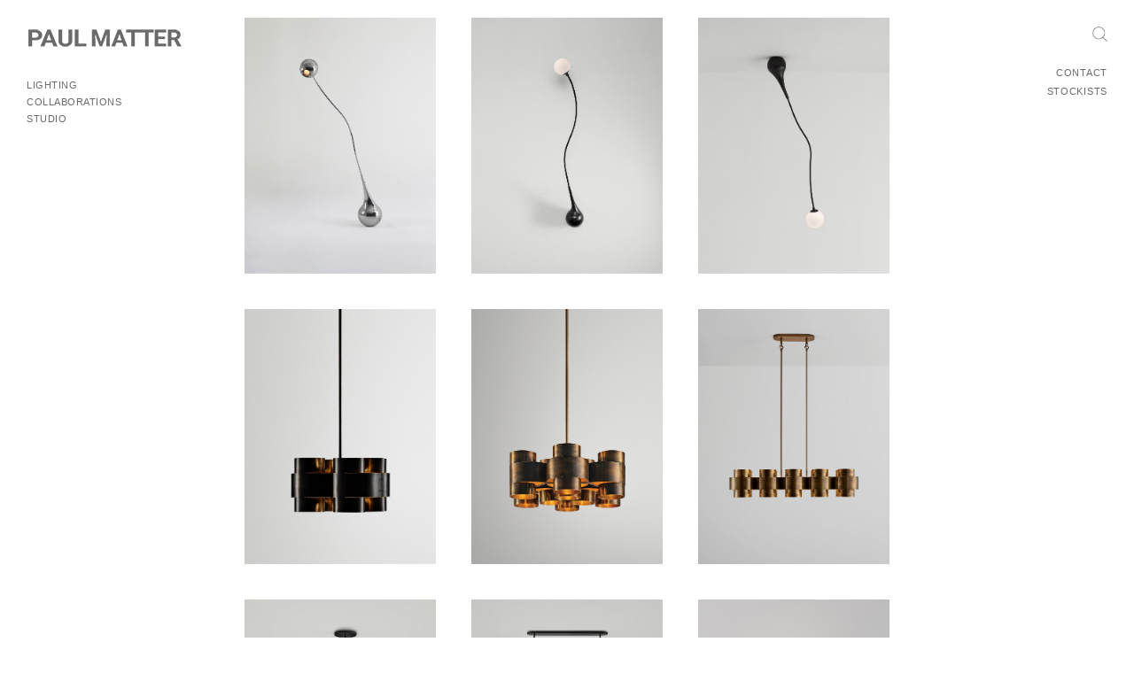

--- FILE ---
content_type: text/html; charset=UTF-8
request_url: https://www.paulmatter.com/index.php/lighting/all.html
body_size: 7578
content:

<!DOCTYPE html>

<!--[if lt IE 7 ]> <html lang="en" id="top" class="no-js ie6"> <![endif]-->
<!--[if IE 7 ]>    <html lang="en" id="top" class="no-js ie7"> <![endif]-->
<!--[if IE 8 ]>    <html lang="en" id="top" class="no-js ie8"> <![endif]-->
<!--[if IE 9 ]>    <html lang="en" id="top" class="no-js ie9"> <![endif]-->
<!--[if (gt IE 9)|!(IE)]><!--> <html lang="en" id="top" class="no-js"> <!--<![endif]-->

<head>
<meta http-equiv="Content-Type" content="text/html; charset=utf-8" />
<title>Paul Matter : Paul Matter Studio is a lighting design studio and atelier All - Lighting Paul Matter : Paul Matter Studio is a lighting design studio and atelier</title>
<meta name="description" content="Paul Matter Studio is a lighting design studio and atelier. Its collection of lighting includes, Ceiling pendants, Wall sconce, Wall Swing lights, chandeliers. Tango Series, Satellite, Flutter, Monolith, Overlay and Underlay. " />
<meta name="keywords" content=" lighting design studio, Ceiling pendants, Wall sconce, Wall Swing lights, chandeliers." />
<meta name="robots" content="INDEX,FOLLOW" />
<link rel="icon" href="https://pc05-pm.b-cdn.net/media/favicon/default/favicon.png" type="image/x-icon" />
<link rel="shortcut icon" href="https://pc05-pm.b-cdn.net/media/favicon/default/favicon.png" type="image/x-icon" />
<!--[if lt IE 7]>
<script type="text/javascript">
//<![CDATA[
    var BLANK_URL = 'https://www.paulmatter.com/js/blank.html';
    var BLANK_IMG = 'https://www.paulmatter.com/js/spacer.gif';
//]]>
</script>
<![endif]-->
<script type="text/javascript" src="https://pc05-pm.b-cdn.net/media/js/19e18f23b98b553842142c800fb70011.js"></script>
<link rel="stylesheet" href="//fonts.googleapis.com/css?family=Raleway:300,400,500,700,600" />
<link href="https://www.paulmatter.com/index.php/rss/catalog/new/store_id/1/" title="New Products" rel="alternate" type="application/rss+xml" />
<link href="https://www.paulmatter.com/index.php/rss/catalog/special/store_id/1/cid/0/" title="Special Products" rel="alternate" type="application/rss+xml" />
<link href="https://www.paulmatter.com/index.php/rss/catalog/salesrule/store_id/1/cid/0/" title="Coupons/Discounts" rel="alternate" type="application/rss+xml" />
<link rel="canonical" href="https://www.paulmatter.com/index.php/lighting/all.html" />
<!--[if  (lte IE 8) & (!IEMobile)]>
<link rel="stylesheet" type="text/css" href="https://pc05-pm.b-cdn.net/skin/frontend/rwd/default/css/styles-ie8.css" media="all" />
<link rel="stylesheet" type="text/css" href="https://pc05-pm.b-cdn.net/skin/frontend/rwd/default/css/madisonisland-ie8.css" media="all" />
<![endif]-->
<!--[if (gte IE 9) | (IEMobile)]><!-->
<link rel="stylesheet" type="text/css" href="https://pc05-pm.b-cdn.net/skin/frontend/rwd/default/css/styles.css" media="all" />
<link rel="stylesheet" type="text/css" href="https://pc05-pm.b-cdn.net/skin/frontend/rwd/default/css/madisonisland.css" media="all" />
<!--<![endif]-->

<script type="text/javascript">
//<![CDATA[
Mage.Cookies.path     = '/';
Mage.Cookies.domain   = '.www.paulmatter.com';
//]]>
</script>
<meta name="viewport" content="initial-scale=1.0, width=device-width" />

<script type="text/javascript">
//<![CDATA[
optionalZipCountries = ["HK","IE","MO","PA"];
//]]>
</script>
<script type="text/javascript">//<![CDATA[
        var Translator = new Translate([]);
        //]]></script><style>
    .custom-stockist-container ul.contact-1 {
        float: left;
        width: 33.3334%;
        max-width: 215px;
    }
    .custom-stockist-container ul li {
        color: #000;
        font-family: arial;
        font-size: 10px;
        text-transform: uppercase;
        margin-bottom: 30px;
    }
    .custom-stockist-container ul li a {
        color: #000;
        font-family: arial;
        margin-right: 30px;
        text-decoration: underline;
    }
    .custom-stockist-container ul.contact-1.sectionsCon-2 {
        float: none;
        left: 37%;
        position: absolute;
        text-align: left;
        vertical-align: top;
    }
    .custom-stockist-container ul.contact-1.sectionsCon-3 {
        float: right;
    }
    .custom-stockist-container {
        float: left;
        width: 100%;
    }
    .custom-stockist-container h1.contact-heads {
        left: 37%;
        position: relative;
        text-align: left;
    }
    @media (min-width: 200px) and (max-width: 979px) {
        .custom-stockist-container ul.contact-1 {
            width: 100%;
            max-width: unset;
        }
        .custom-stockist-container ul.contact-1.sectionsCon-2 {
            margin-left: 0;
        }
        .custom-stockist-container h1 {
            font-size: 15px;
        padding: 0;
        margin: 40px 0 18px 0;
        }
    }
    </style> <link rel="stylesheet" type="text/css" href="https://pc05-pm.b-cdn.net/skin/frontend/rwd/default/css/responsive.css">

</head>


<body class=" catalog-category-view categorypath-lighting-all-html category-all"   >

<div class="rotations-mobiles" id="rotations-mobiles">
<img src="https://pc05-pm.b-cdn.net/skin/frontend/rwd/default/images/rot.jpg" />

</div>


<div class="loaders"><img src="https://pc05-pm.b-cdn.net/skin/frontend/rwd/default/images/loads.gif" /></div>

<div id="fullpaging" class="wrapper" style="display:none;" >
        <noscript>
        <div class="global-site-notice noscript">
            <div class="notice-inner">
                <p>
                    <strong>JavaScript seems to be disabled in your browser.</strong><br />
                    You must have JavaScript enabled in your browser to utilize the functionality of this website.                </p>
            </div>
        </div>
    </noscript>
    <div class="page">
    
        <div id="mySidenav" class="sidenav"> <a href="javascript:void(0)" class="closebtn" onClick="closeNav()">&times;</a>
  <div class="botomlines"></div>


</div>
 <div class="mobile-srchings ondesktopsrch" id="header-search" class="skip-content"> <style>
    .search-autocomplete ul li {
    border-bottom: 1px solid #f4f4f4;
    color: #636363;
    cursor: pointer;
    font-size: 12px;
    padding: 4px 6px;
    text-align: left;
}
    </style>
<form autocomplete="off" id="search_mini_form" action="https://www.paulmatter.com/index.php/catalogsearch/result/" method="get">
    <div class="input-box">
        <label for="search">Search:</label>
        <input id="search" type="search" name="q" value="" class="input-text required-entry" maxlength="128" placeholder="Search" />
        <button type="submit" title="Search" class="button search-button"><span><span>Search</span></span></button>
    </div>

    <div id="search_autocomplete" class="search-autocomplete"></div>
    <script type="text/javascript">
    //<![CDATA[
        var searchForm = new Varien.searchForm('search_mini_form', 'search', '');
        searchForm.initAutocomplete('https://www.paulmatter.com/index.php/catalogsearch/ajax/suggest/', 'search_autocomplete');
    //]]>
    </script>
</form>
 </div>

<header id="header" class="page-header">
  <div class="page-header-container"> <a class="logo" href="https://www.paulmatter.com/index.php/"> <img src="https://pc05-pm.b-cdn.net/skin/frontend/rwd/default/images/logo.png" alt="Paulmatter" class="large" /> <img src="" alt="Paulmatter" class="white-logo" /> </a>
    <div class="mobile-menus">
      <ul>
        <li class="mob-srch"><img src=" https://pc05-pm.b-cdn.net/skin/frontend/rwd/default/images/srch.png"/> </li>
        <li class="inss"><a target="_blank" href="https://www.instagram.com/paulmatter/"><img src=" https://pc05-pm.b-cdn.net/skin/frontend/rwd/default/images/instagramsnew.png"/> </a></li>
        <li class="mob-menus"> <img src=" https://pc05-pm.b-cdn.net/skin/frontend/rwd/default/images/menus.png"/> <img class="cros-img" src=" https://pc05-pm.b-cdn.net/skin/frontend/rwd/default/images/crossing.png"/> </li>
      </ul>
    </div>
        <div class="store-language-container"></div>
    <!-- Skip Links -->
    <div class="skip-links"> <a href="#header-nav" class="skip-link skip-nav"> <span class="icon"></span> <span class="label">Menu</span> </a> <a href="#header-search" class="skip-link skip-search"> <span class="icon"></span> <span class="label">Search</span> </a> </div>
    <!-- Navigation -->
    <div id="header-nav" class="skip-content"> 
    <nav id="nav">
        <ol class="nav-primary">
            <li  class="level0 nav-1 first parent"><a href="https://www.paulmatter.com/index.php/products.html" class="level0 has-children">Lighting</a><ul class="level0"><li class="level1 view-all"><a class="level1" href="https://www.paulmatter.com/index.php/products.html">View All Lighting</a><a class="backlogs" href="javascript:void(0)"><span> <img src="https://www.paulmatter.com/skin/frontend/rwd/default/images/terran.png"/> </span> Back</a></li><li  class="level1 nav-1-1 first"><a href="https://www.paulmatter.com/index.php/products/all-products.html" class="level1 ">All</a></li><li  class="level1 nav-1-2"><a href="https://www.paulmatter.com/index.php/products/ceiling.html" class="level1 ">CEILING</a></li><li  class="level1 nav-1-3"><a href="https://www.paulmatter.com/index.php/products/wall.html" class="level1 ">Wall</a></li><li  class="level1 nav-1-4 last"><a href="https://www.paulmatter.com/index.php/products/table.html" class="level1 ">TABLE / FLOOR</a></li></ul></li><li  class="level0 nav-2 active parent"><a href="https://www.paulmatter.com/index.php/lighting.html" class="level0 has-children">Lighting</a><ul class="level0"><li class="level1 view-all"><a class="level1" href="https://www.paulmatter.com/index.php/lighting.html">View All Lighting</a><a class="backlogs" href="javascript:void(0)"><span> <img src="https://www.paulmatter.com/skin/frontend/rwd/default/images/terran.png"/> </span> Back</a></li><li  class="level1 nav-2-1 first active"><a href="https://www.paulmatter.com/index.php/lighting/all.html" class="level1 ">All</a></li><li  class="level1 nav-2-2"><a href="https://www.paulmatter.com/index.php/lighting/ceiling.html" class="level1 ">CEILING</a></li><li  class="level1 nav-2-3"><a href="https://www.paulmatter.com/index.php/lighting/wall.html" class="level1 ">Wall</a></li><li  class="level1 nav-2-4 last"><a href="https://www.paulmatter.com/index.php/lighting/table-floor.html" class="level1 ">TABLE / FLOOR</a></li></ul></li><li  class="level0 nav-3 parent"><a href="https://www.paulmatter.com/index.php/about-us-75.html" class="level0 has-children">Collaborations</a><ul class="level0"><li class="level1 view-all"><a class="level1" href="https://www.paulmatter.com/index.php/about-us-75.html">View All Collaborations</a><a class="backlogs" href="javascript:void(0)"><span> <img src="https://www.paulmatter.com/skin/frontend/rwd/default/images/terran.png"/> </span> Back</a></li><li  class="level1 nav-3-1 first"><a href="https://www.paulmatter.com/index.php/about-us-75/monolith.html" class="level1 ">WALLPAPER HANDMADE </a></li><li  class="level1 nav-3-2"><a href="https://www.paulmatter.com/index.php/about-us-75/overlay-collaboration.html" class="level1 ">overlay &amp; underlay</a></li><li  class="level1 nav-3-3 last"><a href="https://www.paulmatter.com/index.php/about-us-75/inventory-collaboration.html" class="level1 ">Re-Invent</a></li></ul></li><li  class="level0 nav-4 last parent"><a href="https://www.paulmatter.com/index.php/about.html" class="level0 has-children">Studio</a><ul class="level0"><li class="level1 view-all"><a class="level1" href="https://www.paulmatter.com/index.php/about.html">View All Studio</a><a class="backlogs" href="javascript:void(0)"><span> <img src="https://www.paulmatter.com/skin/frontend/rwd/default/images/terran.png"/> </span> Back</a></li><li  class="level1 nav-4-1 first"><a href="https://www.paulmatter.com/index.php/about/newstudio.html" class="level1 ">About</a></li><li  class="level1 nav-4-2"><a href="https://www.paulmatter.com/index.php/about/new-press.html" class="level1 ">Press</a></li><li  class="level1 nav-4-3 last"><a href="https://www.paulmatter.com/index.php/about/finishes.html" class="level1 ">finishes</a></li></ul></li>






        </ol>
    </nav>




	<nav class="mobile-main-menus" id="nav">
        <ol class="nav-primary">
            <li  class="level0 nav-1 first parent"><a href="https://www.paulmatter.com/index.php/products.html" class="level0 has-children">Lighting</a><ul class="level0"><li class="level1 view-all"><a class="level1" href="https://www.paulmatter.com/index.php/products.html">View All Lighting</a><a class="backlogs" href="javascript:void(0)"><span> <img src="https://www.paulmatter.com/skin/frontend/rwd/default/images/terran.png"/> </span> Back</a></li><li  class="level1 nav-1-1 first"><a href="https://www.paulmatter.com/index.php/products/all-products.html" class="level1 ">All</a></li><li  class="level1 nav-1-2"><a href="https://www.paulmatter.com/index.php/products/ceiling.html" class="level1 ">CEILING</a></li><li  class="level1 nav-1-3"><a href="https://www.paulmatter.com/index.php/products/wall.html" class="level1 ">Wall</a></li><li  class="level1 nav-1-4 last"><a href="https://www.paulmatter.com/index.php/products/table.html" class="level1 ">TABLE / FLOOR</a></li></ul></li><li  class="level0 nav-2 active parent"><a href="https://www.paulmatter.com/index.php/lighting.html" class="level0 has-children">Lighting</a><ul class="level0"><li class="level1 view-all"><a class="level1" href="https://www.paulmatter.com/index.php/lighting.html">View All Lighting</a><a class="backlogs" href="javascript:void(0)"><span> <img src="https://www.paulmatter.com/skin/frontend/rwd/default/images/terran.png"/> </span> Back</a></li><li  class="level1 nav-2-1 first active"><a href="https://www.paulmatter.com/index.php/lighting/all.html" class="level1 ">All</a></li><li  class="level1 nav-2-2"><a href="https://www.paulmatter.com/index.php/lighting/ceiling.html" class="level1 ">CEILING</a></li><li  class="level1 nav-2-3"><a href="https://www.paulmatter.com/index.php/lighting/wall.html" class="level1 ">Wall</a></li><li  class="level1 nav-2-4 last"><a href="https://www.paulmatter.com/index.php/lighting/table-floor.html" class="level1 ">TABLE / FLOOR</a></li></ul></li><li  class="level0 nav-3 parent"><a href="https://www.paulmatter.com/index.php/about-us-75.html" class="level0 has-children">Collaborations</a><ul class="level0"><li class="level1 view-all"><a class="level1" href="https://www.paulmatter.com/index.php/about-us-75.html">View All Collaborations</a><a class="backlogs" href="javascript:void(0)"><span> <img src="https://www.paulmatter.com/skin/frontend/rwd/default/images/terran.png"/> </span> Back</a></li><li  class="level1 nav-3-1 first"><a href="https://www.paulmatter.com/index.php/about-us-75/monolith.html" class="level1 ">WALLPAPER HANDMADE </a></li><li  class="level1 nav-3-2"><a href="https://www.paulmatter.com/index.php/about-us-75/overlay-collaboration.html" class="level1 ">overlay &amp; underlay</a></li><li  class="level1 nav-3-3 last"><a href="https://www.paulmatter.com/index.php/about-us-75/inventory-collaboration.html" class="level1 ">Re-Invent</a></li></ul></li><li  class="level0 nav-4 last parent"><a href="https://www.paulmatter.com/index.php/about.html" class="level0 has-children">Studio</a><ul class="level0"><li class="level1 view-all"><a class="level1" href="https://www.paulmatter.com/index.php/about.html">View All Studio</a><a class="backlogs" href="javascript:void(0)"><span> <img src="https://www.paulmatter.com/skin/frontend/rwd/default/images/terran.png"/> </span> Back</a></li><li  class="level1 nav-4-1 first"><a href="https://www.paulmatter.com/index.php/about/newstudio.html" class="level1 ">About</a></li><li  class="level1 nav-4-2"><a href="https://www.paulmatter.com/index.php/about/new-press.html" class="level1 ">Press</a></li><li  class="level1 nav-4-3 last"><a href="https://www.paulmatter.com/index.php/about/finishes.html" class="level1 ">finishes</a></li></ul></li>


    <li class="mobiles-menus"><a href="https://www.paulmatter.com/index.php/contact-us.html">Contact</a> </li>
    <li class="mobiles-menus"><a href="https://www.paulmatter.com/index.php/stockists.html">Stockists</a> </li>



        </ol>
    </nav>



 </div>


    <div id="header-nav" class="skip-content mobile-navigationss"> 
    <nav id="nav">
        <ol class="nav-primary">
            <li  class="level0 nav-1 first parent"><a href="https://www.paulmatter.com/index.php/products.html" class="level0 has-children">Lighting</a><ul class="level0"><li class="level1 view-all"><a class="level1" href="https://www.paulmatter.com/index.php/products.html">View All Lighting</a><a class="backlogs" href="javascript:void(0)"><span> <img src="https://www.paulmatter.com/skin/frontend/rwd/default/images/terran.png"/> </span> Back</a></li><li  class="level1 nav-1-1 first"><a href="https://www.paulmatter.com/index.php/products/all-products.html" class="level1 ">All</a></li><li  class="level1 nav-1-2"><a href="https://www.paulmatter.com/index.php/products/ceiling.html" class="level1 ">CEILING</a></li><li  class="level1 nav-1-3"><a href="https://www.paulmatter.com/index.php/products/wall.html" class="level1 ">Wall</a></li><li  class="level1 nav-1-4 last"><a href="https://www.paulmatter.com/index.php/products/table.html" class="level1 ">TABLE / FLOOR</a></li></ul></li><li  class="level0 nav-2 active parent"><a href="https://www.paulmatter.com/index.php/lighting.html" class="level0 has-children">Lighting</a><ul class="level0"><li class="level1 view-all"><a class="level1" href="https://www.paulmatter.com/index.php/lighting.html">View All Lighting</a><a class="backlogs" href="javascript:void(0)"><span> <img src="https://www.paulmatter.com/skin/frontend/rwd/default/images/terran.png"/> </span> Back</a></li><li  class="level1 nav-2-1 first active"><a href="https://www.paulmatter.com/index.php/lighting/all.html" class="level1 ">All</a></li><li  class="level1 nav-2-2"><a href="https://www.paulmatter.com/index.php/lighting/ceiling.html" class="level1 ">CEILING</a></li><li  class="level1 nav-2-3"><a href="https://www.paulmatter.com/index.php/lighting/wall.html" class="level1 ">Wall</a></li><li  class="level1 nav-2-4 last"><a href="https://www.paulmatter.com/index.php/lighting/table-floor.html" class="level1 ">TABLE / FLOOR</a></li></ul></li><li  class="level0 nav-3 parent"><a href="https://www.paulmatter.com/index.php/about-us-75.html" class="level0 has-children">Collaborations</a><ul class="level0"><li class="level1 view-all"><a class="level1" href="https://www.paulmatter.com/index.php/about-us-75.html">View All Collaborations</a><a class="backlogs" href="javascript:void(0)"><span> <img src="https://www.paulmatter.com/skin/frontend/rwd/default/images/terran.png"/> </span> Back</a></li><li  class="level1 nav-3-1 first"><a href="https://www.paulmatter.com/index.php/about-us-75/monolith.html" class="level1 ">WALLPAPER HANDMADE </a></li><li  class="level1 nav-3-2"><a href="https://www.paulmatter.com/index.php/about-us-75/overlay-collaboration.html" class="level1 ">overlay &amp; underlay</a></li><li  class="level1 nav-3-3 last"><a href="https://www.paulmatter.com/index.php/about-us-75/inventory-collaboration.html" class="level1 ">Re-Invent</a></li></ul></li><li  class="level0 nav-4 last parent"><a href="https://www.paulmatter.com/index.php/about.html" class="level0 has-children">Studio</a><ul class="level0"><li class="level1 view-all"><a class="level1" href="https://www.paulmatter.com/index.php/about.html">View All Studio</a><a class="backlogs" href="javascript:void(0)"><span> <img src="https://www.paulmatter.com/skin/frontend/rwd/default/images/terran.png"/> </span> Back</a></li><li  class="level1 nav-4-1 first"><a href="https://www.paulmatter.com/index.php/about/newstudio.html" class="level1 ">About</a></li><li  class="level1 nav-4-2"><a href="https://www.paulmatter.com/index.php/about/new-press.html" class="level1 ">Press</a></li><li  class="level1 nav-4-3 last"><a href="https://www.paulmatter.com/index.php/about/finishes.html" class="level1 ">finishes</a></li></ul></li>






        </ol>
    </nav>




	<nav class="mobile-main-menus" id="nav">
        <ol class="nav-primary">
            <li  class="level0 nav-1 first parent"><a href="https://www.paulmatter.com/index.php/products.html" class="level0 has-children">Lighting</a><ul class="level0"><li class="level1 view-all"><a class="level1" href="https://www.paulmatter.com/index.php/products.html">View All Lighting</a><a class="backlogs" href="javascript:void(0)"><span> <img src="https://www.paulmatter.com/skin/frontend/rwd/default/images/terran.png"/> </span> Back</a></li><li  class="level1 nav-1-1 first"><a href="https://www.paulmatter.com/index.php/products/all-products.html" class="level1 ">All</a></li><li  class="level1 nav-1-2"><a href="https://www.paulmatter.com/index.php/products/ceiling.html" class="level1 ">CEILING</a></li><li  class="level1 nav-1-3"><a href="https://www.paulmatter.com/index.php/products/wall.html" class="level1 ">Wall</a></li><li  class="level1 nav-1-4 last"><a href="https://www.paulmatter.com/index.php/products/table.html" class="level1 ">TABLE / FLOOR</a></li></ul></li><li  class="level0 nav-2 active parent"><a href="https://www.paulmatter.com/index.php/lighting.html" class="level0 has-children">Lighting</a><ul class="level0"><li class="level1 view-all"><a class="level1" href="https://www.paulmatter.com/index.php/lighting.html">View All Lighting</a><a class="backlogs" href="javascript:void(0)"><span> <img src="https://www.paulmatter.com/skin/frontend/rwd/default/images/terran.png"/> </span> Back</a></li><li  class="level1 nav-2-1 first active"><a href="https://www.paulmatter.com/index.php/lighting/all.html" class="level1 ">All</a></li><li  class="level1 nav-2-2"><a href="https://www.paulmatter.com/index.php/lighting/ceiling.html" class="level1 ">CEILING</a></li><li  class="level1 nav-2-3"><a href="https://www.paulmatter.com/index.php/lighting/wall.html" class="level1 ">Wall</a></li><li  class="level1 nav-2-4 last"><a href="https://www.paulmatter.com/index.php/lighting/table-floor.html" class="level1 ">TABLE / FLOOR</a></li></ul></li><li  class="level0 nav-3 parent"><a href="https://www.paulmatter.com/index.php/about-us-75.html" class="level0 has-children">Collaborations</a><ul class="level0"><li class="level1 view-all"><a class="level1" href="https://www.paulmatter.com/index.php/about-us-75.html">View All Collaborations</a><a class="backlogs" href="javascript:void(0)"><span> <img src="https://www.paulmatter.com/skin/frontend/rwd/default/images/terran.png"/> </span> Back</a></li><li  class="level1 nav-3-1 first"><a href="https://www.paulmatter.com/index.php/about-us-75/monolith.html" class="level1 ">WALLPAPER HANDMADE </a></li><li  class="level1 nav-3-2"><a href="https://www.paulmatter.com/index.php/about-us-75/overlay-collaboration.html" class="level1 ">overlay &amp; underlay</a></li><li  class="level1 nav-3-3 last"><a href="https://www.paulmatter.com/index.php/about-us-75/inventory-collaboration.html" class="level1 ">Re-Invent</a></li></ul></li><li  class="level0 nav-4 last parent"><a href="https://www.paulmatter.com/index.php/about.html" class="level0 has-children">Studio</a><ul class="level0"><li class="level1 view-all"><a class="level1" href="https://www.paulmatter.com/index.php/about.html">View All Studio</a><a class="backlogs" href="javascript:void(0)"><span> <img src="https://www.paulmatter.com/skin/frontend/rwd/default/images/terran.png"/> </span> Back</a></li><li  class="level1 nav-4-1 first"><a href="https://www.paulmatter.com/index.php/about/newstudio.html" class="level1 ">About</a></li><li  class="level1 nav-4-2"><a href="https://www.paulmatter.com/index.php/about/new-press.html" class="level1 ">Press</a></li><li  class="level1 nav-4-3 last"><a href="https://www.paulmatter.com/index.php/about/finishes.html" class="level1 ">finishes</a></li></ul></li>


    <li class="mobiles-menus"><a href="https://www.paulmatter.com/index.php/contact-us.html">Contact</a> </li>
    <li class="mobiles-menus"><a href="https://www.paulmatter.com/index.php/stockists.html">Stockists</a> </li>



        </ol>
    </nav>



 </div>
    <!-- Search -->
    <!--    <div id="header-search" class="skip-content">  </div>-->
    <!-- Account -->
    <div id="header-account" class="skip-content"> <div class="links">
        <ul>
                                    <li class="first" ><a href="https://www.paulmatter.com/index.php/customer/account/" title="My Account" >My Account</a></li>
                                                <li ><a href="https://www.paulmatter.com/index.php/wishlist/" title="My Wishlist" >My Wishlist</a></li>
                                                <li ><a href="https://www.paulmatter.com/index.php/checkout/cart/" title="My Cart" class="top-link-cart">My Cart</a></li>
                                                <li ><a href="https://www.paulmatter.com/index.php/checkout/" title="Checkout" class="top-link-checkout">Checkout</a></li>
                                                <li ><a href="https://www.paulmatter.com/index.php/customer/account/create/" title="Register" >Register</a></li>
                                                <li class=" last" ><a href="https://www.paulmatter.com/index.php/customer/account/login/" title="Log In" >Log In</a></li>
                        </ul>
</div>
 </div>
  </div>
</header>
<div class="right-heads">
  <div class="searching-magnifier"> <span style="cursor:pointer" onClick="openNav()"><img src=" https://pc05-pm.b-cdn.net/skin/frontend/rwd/default/images/srch.png"/></span> </div>
  <ul>
    <!--  <li><a href="http://52.66.128.247/paulmatters/index.php/about-uss.html">Studio</a> </li>-->
    <li><a href="https://www.paulmatter.com/index.php/contact-us.html">Contact</a> </li>
    <li><a href="https://www.paulmatter.com/index.php/contact-us.html">Stockists</a> </li>
  </ul>
</div>

<script>
function openNav() {
    document.getElementById("mySidenav").style.width = "30%";
}

function closeNav() {
    document.getElementById("mySidenav").style.width = "0";
}
</script>
<script>

jQuery(document).ready(function () {
    jQuery('.mob-menus').click(function () {
        jQuery(".mobile-navigationss").toggleClass("harsh");
		jQuery(".mob-menus").toggleClass("crossings");




    });

});


</script>




<script>

jQuery(document).ready(function () {
    jQuery('.mob-srch').click(function () {
	jQuery(".mobile-srchings").toggleClass("mobiles-serachings");
	// jQuery(".main-container.col1-layout").css("pointer-events", "none");

	 //jQuery("body").css("overflow", "hidden");
    });

});


</script>








<script>

jQuery(document).ready(function () {
    jQuery('.nav-2').click(function () {
	jQuery('.nav-2 ul.level0').toggleClass('newshow');
    });



	jQuery('.nav-3').click(function () {
	jQuery('.nav-3 ul.level0').addClass('newshow');
    });




	jQuery('.nav-4').click(function () {
	jQuery(".nav-4 ul.level0").addClass("newshow");
    });

});


</script>


<script>
jQuery(document).ready(function(){
    jQuery(".backlogs").click(function(){
       jQuery("ul.level0").css("opacity", "0");
    });
});
</script>





<script type="text/javascript">
// Detect whether device supports orientationchange event, otherwise fall back to
// the resize event.
var supportsOrientationChange = "onorientationchange" in window,
    orientationEvent = supportsOrientationChange ? "orientationchange" : "resize";

window.addEventListener(orientationEvent, function() {
    if(window.orientation==0)
    {
     // document.getElementById('').style.display = '';
      document.getElementById('').style.display = 'none';
    }
    else if(window.orientation==90)
    {
      document.getElementById('fullpaging').style.display = 'none';
      document.getElementById('rotations-mobiles').style.display = 'block';
    }
}, false);
</script>





<script>

jQuery(document).ready(function () {
    jQuery('.mob-menus').click(function () {
	jQuery(".mobile-srchings").hide();



    });

});


</script>

<script>

jQuery(document).ready(function () {

jQuery(".searching-magnifier").click(function(){
  jQuery("#header-search.mobile-srchings.ondesktopsrch").show(500);
});


});


</script>




<script>

jQuery(document).ready(function () {

jQuery(".closebtn").click(function(){
  jQuery("#header-search.mobile-srchings.ondesktopsrch").hide(200);
});


});


</script>



<script type="text/javascript">
jQuery(function(){
   setTimeout(function(){
     jQuery('.loaders').hide();
     jQuery('.wrapper').fadeIn(1000);
   },3000);
});
</script>
        <div class="main-container col1-layout">
            <div class="main">
                <div class="breadcrumbs">
    <ul>
                    <li class="home">
                            <a href="https://www.paulmatter.com/index.php/" title="Go to Home Page">Home</a>
                                        <span>/ </span>
                        </li>
                    <li class="category23">
                            <a href="https://www.paulmatter.com/index.php/lighting.html" title="">Lighting</a>
                                        <span>/ </span>
                        </li>
                    <li class="category24">
                            <strong>All</strong>
                                    </li>
            </ul>
</div>
                <div class="col-main">
                                        <div class="page-title category-title">
        <h1>All</h1>
</div>




    <div class="category-products">
            
    
            <ul class="products-grid products-grid--max-4-col">
                                <li class="mobile-40"  class="w3-animate-bottom item last">
                <a href="https://www.paulmatter.com/index.php/lighting/all/hydra-i-floor.html"  class="product-image">
                 <span class="overlay-blacks">
                                        <img id="product-collection-image-117"
                         src="https://pc05-pm.b-cdn.net/media/catalog/product/cache/1/small_image/1070x1430/9df78eab33525d08d6e5fb8d27136e95/p/m/pm_hydra_i_floor_1.jpg"
                         alt="HYDRA I FLOOR" />
                         </span>
                </a>
                <div class="product-info">
                    <h2 class="product-name"><a href="https://www.paulmatter.com/index.php/lighting/all/hydra-i-floor.html" >HYDRA I FLOOR</a></h2>
                                        

                        
    <div class="price-box">
                                                                <span class="regular-price" id="product-price-117">
                                            <span class="price">₹99.00</span>                                    </span>
                        
        </div>

                                        <div class="actions">
                                                    <button type="button" title="Add to Cart" class="button btn-cart" onclick="setLocation('https://www.paulmatter.com/index.php/checkout/cart/add/uenc/aHR0cHM6Ly93d3cucGF1bG1hdHRlci5jb20vaW5kZXgucGhwL2xpZ2h0aW5nL2FsbC5odG1s/product/117/form_key/pV6Co9vCApxtTItx/')"><span><span>Add to Cart</span></span></button>
                                                <ul class="add-to-links">
                                                            <li><a href="https://www.paulmatter.com/index.php/wishlist/index/add/product/117/form_key/pV6Co9vCApxtTItx/" class="link-wishlist">Add to Wishlist</a></li>
                                                                                        <li><span class="separator">|</span> <a href="https://www.paulmatter.com/index.php/catalog/product_compare/add/product/117/uenc/aHR0cHM6Ly93d3cucGF1bG1hdHRlci5jb20vaW5kZXgucGhwL2xpZ2h0aW5nL2FsbC5odG1s/form_key/pV6Co9vCApxtTItx/" class="link-compare">Add to Compare</a></li>
                                                    </ul>
                    </div>
                </div>
            </li>
                                            <li class="mobile-41"  class="w3-animate-bottom item last">
                <a href="https://www.paulmatter.com/index.php/lighting/all/hydra-i-floor-120.html"  class="product-image">
                 <span class="overlay-blacks">
                                        <img id="product-collection-image-119"
                         src="https://pc05-pm.b-cdn.net/media/catalog/product/cache/1/small_image/1070x1430/9df78eab33525d08d6e5fb8d27136e95/p/m/pm_hydra_i_wall_1.jpg"
                         alt="HYDRA I WALL" />
                         </span>
                </a>
                <div class="product-info">
                    <h2 class="product-name"><a href="https://www.paulmatter.com/index.php/lighting/all/hydra-i-floor-120.html" >HYDRA I WALL</a></h2>
                                        

                        
    <div class="price-box">
                                                                <span class="regular-price" id="product-price-119">
                                            <span class="price">₹99.00</span>                                    </span>
                        
        </div>

                                        <div class="actions">
                                                    <button type="button" title="Add to Cart" class="button btn-cart" onclick="setLocation('https://www.paulmatter.com/index.php/checkout/cart/add/uenc/aHR0cHM6Ly93d3cucGF1bG1hdHRlci5jb20vaW5kZXgucGhwL2xpZ2h0aW5nL2FsbC5odG1s/product/119/form_key/pV6Co9vCApxtTItx/')"><span><span>Add to Cart</span></span></button>
                                                <ul class="add-to-links">
                                                            <li><a href="https://www.paulmatter.com/index.php/wishlist/index/add/product/119/form_key/pV6Co9vCApxtTItx/" class="link-wishlist">Add to Wishlist</a></li>
                                                                                        <li><span class="separator">|</span> <a href="https://www.paulmatter.com/index.php/catalog/product_compare/add/product/119/uenc/aHR0cHM6Ly93d3cucGF1bG1hdHRlci5jb20vaW5kZXgucGhwL2xpZ2h0aW5nL2FsbC5odG1s/form_key/pV6Co9vCApxtTItx/" class="link-compare">Add to Compare</a></li>
                                                    </ul>
                    </div>
                </div>
            </li>
                                            <li class="mobile-37"  class="w3-animate-bottom item last">
                <a href="https://www.paulmatter.com/index.php/lighting/all/hydra-i.html"  class="product-image">
                 <span class="overlay-blacks">
                                        <img id="product-collection-image-111"
                         src="https://pc05-pm.b-cdn.net/media/catalog/product/cache/1/small_image/1070x1430/9df78eab33525d08d6e5fb8d27136e95/p/m/pm_hydra_i_pendant_1.jpg"
                         alt="HYDRA I PENDANT" />
                         </span>
                </a>
                <div class="product-info">
                    <h2 class="product-name"><a href="https://www.paulmatter.com/index.php/lighting/all/hydra-i.html" >HYDRA I PENDANT</a></h2>
                                        

                        
    <div class="price-box">
                                                                <span class="regular-price" id="product-price-111">
                                            <span class="price">₹99.00</span>                                    </span>
                        
        </div>

                                        <div class="actions">
                                                    <button type="button" title="Add to Cart" class="button btn-cart" onclick="setLocation('https://www.paulmatter.com/index.php/checkout/cart/add/uenc/aHR0cHM6Ly93d3cucGF1bG1hdHRlci5jb20vaW5kZXgucGhwL2xpZ2h0aW5nL2FsbC5odG1s/product/111/form_key/pV6Co9vCApxtTItx/')"><span><span>Add to Cart</span></span></button>
                                                <ul class="add-to-links">
                                                            <li><a href="https://www.paulmatter.com/index.php/wishlist/index/add/product/111/form_key/pV6Co9vCApxtTItx/" class="link-wishlist">Add to Wishlist</a></li>
                                                                                        <li><span class="separator">|</span> <a href="https://www.paulmatter.com/index.php/catalog/product_compare/add/product/111/uenc/aHR0cHM6Ly93d3cucGF1bG1hdHRlci5jb20vaW5kZXgucGhwL2xpZ2h0aW5nL2FsbC5odG1s/form_key/pV6Co9vCApxtTItx/" class="link-compare">Add to Compare</a></li>
                                                    </ul>
                    </div>
                </div>
            </li>
                                            <li class="mobile-35"  class="w3-animate-bottom item last">
                <a href="https://www.paulmatter.com/index.php/lighting/all/plus-four-chandelier.html"  class="product-image">
                 <span class="overlay-blacks">
                                        <img id="product-collection-image-107"
                         src="https://pc05-pm.b-cdn.net/media/catalog/product/cache/1/small_image/1070x1430/9df78eab33525d08d6e5fb8d27136e95/p/m/pm_plus_four_chandelier_product_gallery_7.jpg"
                         alt="PLUS FOUR" />
                         </span>
                </a>
                <div class="product-info">
                    <h2 class="product-name"><a href="https://www.paulmatter.com/index.php/lighting/all/plus-four-chandelier.html" >PLUS FOUR</a></h2>
                                        

                        
    <div class="price-box">
                                                                <span class="regular-price" id="product-price-107">
                                            <span class="price">₹99.00</span>                                    </span>
                        
        </div>

                                        <div class="actions">
                                                    <button type="button" title="Add to Cart" class="button btn-cart" onclick="setLocation('https://www.paulmatter.com/index.php/checkout/cart/add/uenc/aHR0cHM6Ly93d3cucGF1bG1hdHRlci5jb20vaW5kZXgucGhwL2xpZ2h0aW5nL2FsbC5odG1s/product/107/form_key/pV6Co9vCApxtTItx/')"><span><span>Add to Cart</span></span></button>
                                                <ul class="add-to-links">
                                                            <li><a href="https://www.paulmatter.com/index.php/wishlist/index/add/product/107/form_key/pV6Co9vCApxtTItx/" class="link-wishlist">Add to Wishlist</a></li>
                                                                                        <li><span class="separator">|</span> <a href="https://www.paulmatter.com/index.php/catalog/product_compare/add/product/107/uenc/aHR0cHM6Ly93d3cucGF1bG1hdHRlci5jb20vaW5kZXgucGhwL2xpZ2h0aW5nL2FsbC5odG1s/form_key/pV6Co9vCApxtTItx/" class="link-compare">Add to Compare</a></li>
                                                    </ul>
                    </div>
                </div>
            </li>
                                            <li class="mobile-39"  class="w3-animate-bottom item last">
                <a href="https://www.paulmatter.com/index.php/lighting/all/plus-ten-118.html"  class="product-image">
                 <span class="overlay-blacks">
                                        <img id="product-collection-image-115"
                         src="https://pc05-pm.b-cdn.net/media/catalog/product/cache/1/small_image/1070x1430/9df78eab33525d08d6e5fb8d27136e95/p/m/pm_plusninechandelier_productpage_1.jpg"
                         alt="PLUS NINE" />
                         </span>
                </a>
                <div class="product-info">
                    <h2 class="product-name"><a href="https://www.paulmatter.com/index.php/lighting/all/plus-ten-118.html" >PLUS NINE</a></h2>
                                        

                        
    <div class="price-box">
                                                                <span class="regular-price" id="product-price-115">
                                            <span class="price">₹99.00</span>                                    </span>
                        
        </div>

                                        <div class="actions">
                                                    <button type="button" title="Add to Cart" class="button btn-cart" onclick="setLocation('https://www.paulmatter.com/index.php/checkout/cart/add/uenc/aHR0cHM6Ly93d3cucGF1bG1hdHRlci5jb20vaW5kZXgucGhwL2xpZ2h0aW5nL2FsbC5odG1s/product/115/form_key/pV6Co9vCApxtTItx/')"><span><span>Add to Cart</span></span></button>
                                                <ul class="add-to-links">
                                                            <li><a href="https://www.paulmatter.com/index.php/wishlist/index/add/product/115/form_key/pV6Co9vCApxtTItx/" class="link-wishlist">Add to Wishlist</a></li>
                                                                                        <li><span class="separator">|</span> <a href="https://www.paulmatter.com/index.php/catalog/product_compare/add/product/115/uenc/aHR0cHM6Ly93d3cucGF1bG1hdHRlci5jb20vaW5kZXgucGhwL2xpZ2h0aW5nL2FsbC5odG1s/form_key/pV6Co9vCApxtTItx/" class="link-compare">Add to Compare</a></li>
                                                    </ul>
                    </div>
                </div>
            </li>
                                            <li class="mobile-36"  class="w3-animate-bottom item last">
                <a href="https://www.paulmatter.com/index.php/lighting/all/plus-ten.html"  class="product-image">
                 <span class="overlay-blacks">
                                        <img id="product-collection-image-109"
                         src="https://pc05-pm.b-cdn.net/media/catalog/product/cache/1/small_image/1070x1430/9df78eab33525d08d6e5fb8d27136e95/p/m/pm_plus_ten_chandelier_product_gallery_1.jpg"
                         alt="PLUS TEN" />
                         </span>
                </a>
                <div class="product-info">
                    <h2 class="product-name"><a href="https://www.paulmatter.com/index.php/lighting/all/plus-ten.html" >PLUS TEN</a></h2>
                                        

                        
    <div class="price-box">
                                                                <span class="regular-price" id="product-price-109">
                                            <span class="price">₹99.00</span>                                    </span>
                        
        </div>

                                        <div class="actions">
                                                    <button type="button" title="Add to Cart" class="button btn-cart" onclick="setLocation('https://www.paulmatter.com/index.php/checkout/cart/add/uenc/aHR0cHM6Ly93d3cucGF1bG1hdHRlci5jb20vaW5kZXgucGhwL2xpZ2h0aW5nL2FsbC5odG1s/product/109/form_key/pV6Co9vCApxtTItx/')"><span><span>Add to Cart</span></span></button>
                                                <ul class="add-to-links">
                                                            <li><a href="https://www.paulmatter.com/index.php/wishlist/index/add/product/109/form_key/pV6Co9vCApxtTItx/" class="link-wishlist">Add to Wishlist</a></li>
                                                                                        <li><span class="separator">|</span> <a href="https://www.paulmatter.com/index.php/catalog/product_compare/add/product/109/uenc/aHR0cHM6Ly93d3cucGF1bG1hdHRlci5jb20vaW5kZXgucGhwL2xpZ2h0aW5nL2FsbC5odG1s/form_key/pV6Co9vCApxtTItx/" class="link-compare">Add to Compare</a></li>
                                                    </ul>
                    </div>
                </div>
            </li>
                                            <li class="mobile-33"  class="w3-animate-bottom item last">
                <a href="https://www.paulmatter.com/index.php/lighting/all/tryst-three.html"  class="product-image">
                 <span class="overlay-blacks">
                                        <img id="product-collection-image-103"
                         src="https://pc05-pm.b-cdn.net/media/catalog/product/cache/1/small_image/1070x1430/9df78eab33525d08d6e5fb8d27136e95/t/r/trystthree_p.gallery_1.jpg"
                         alt="TRYST THREE" />
                         </span>
                </a>
                <div class="product-info">
                    <h2 class="product-name"><a href="https://www.paulmatter.com/index.php/lighting/all/tryst-three.html" >TRYST THREE</a></h2>
                                        

                        
    <div class="price-box">
                                                                <span class="regular-price" id="product-price-103">
                                            <span class="price">₹99.00</span>                                    </span>
                        
        </div>

                                        <div class="actions">
                                                    <button type="button" title="Add to Cart" class="button btn-cart" onclick="setLocation('https://www.paulmatter.com/index.php/checkout/cart/add/uenc/aHR0cHM6Ly93d3cucGF1bG1hdHRlci5jb20vaW5kZXgucGhwL2xpZ2h0aW5nL2FsbC5odG1s/product/103/form_key/pV6Co9vCApxtTItx/')"><span><span>Add to Cart</span></span></button>
                                                <ul class="add-to-links">
                                                            <li><a href="https://www.paulmatter.com/index.php/wishlist/index/add/product/103/form_key/pV6Co9vCApxtTItx/" class="link-wishlist">Add to Wishlist</a></li>
                                                                                        <li><span class="separator">|</span> <a href="https://www.paulmatter.com/index.php/catalog/product_compare/add/product/103/uenc/aHR0cHM6Ly93d3cucGF1bG1hdHRlci5jb20vaW5kZXgucGhwL2xpZ2h0aW5nL2FsbC5odG1s/form_key/pV6Co9vCApxtTItx/" class="link-compare">Add to Compare</a></li>
                                                    </ul>
                    </div>
                </div>
            </li>
                                            <li class="mobile-34"  class="w3-animate-bottom item last">
                <a href="https://www.paulmatter.com/index.php/lighting/all/tryst-six.html"  class="product-image">
                 <span class="overlay-blacks">
                                        <img id="product-collection-image-105"
                         src="https://pc05-pm.b-cdn.net/media/catalog/product/cache/1/small_image/1070x1430/9df78eab33525d08d6e5fb8d27136e95/t/r/tryst_six_p.gallerry_1.jpg"
                         alt="TRYST SIX" />
                         </span>
                </a>
                <div class="product-info">
                    <h2 class="product-name"><a href="https://www.paulmatter.com/index.php/lighting/all/tryst-six.html" >TRYST SIX</a></h2>
                                        

                        
    <div class="price-box">
                                                                <span class="regular-price" id="product-price-105">
                                            <span class="price">₹99.00</span>                                    </span>
                        
        </div>

                                        <div class="actions">
                                                    <button type="button" title="Add to Cart" class="button btn-cart" onclick="setLocation('https://www.paulmatter.com/index.php/checkout/cart/add/uenc/aHR0cHM6Ly93d3cucGF1bG1hdHRlci5jb20vaW5kZXgucGhwL2xpZ2h0aW5nL2FsbC5odG1s/product/105/form_key/pV6Co9vCApxtTItx/')"><span><span>Add to Cart</span></span></button>
                                                <ul class="add-to-links">
                                                            <li><a href="https://www.paulmatter.com/index.php/wishlist/index/add/product/105/form_key/pV6Co9vCApxtTItx/" class="link-wishlist">Add to Wishlist</a></li>
                                                                                        <li><span class="separator">|</span> <a href="https://www.paulmatter.com/index.php/catalog/product_compare/add/product/105/uenc/aHR0cHM6Ly93d3cucGF1bG1hdHRlci5jb20vaW5kZXgucGhwL2xpZ2h0aW5nL2FsbC5odG1s/form_key/pV6Co9vCApxtTItx/" class="link-compare">Add to Compare</a></li>
                                                    </ul>
                    </div>
                </div>
            </li>
                                            <li class="mobile-27"  class="w3-animate-bottom item last">
                <a href="https://www.paulmatter.com/index.php/lighting/all/first-788.html"  class="product-image">
                 <span class="overlay-blacks">
                                        <img id="product-collection-image-96"
                         src="https://pc05-pm.b-cdn.net/media/catalog/product/cache/1/small_image/1070x1430/9df78eab33525d08d6e5fb8d27136e95/1/_/1_3.png"
                         alt="Plus One" />
                         </span>
                </a>
                <div class="product-info">
                    <h2 class="product-name"><a href="https://www.paulmatter.com/index.php/lighting/all/first-788.html" >Plus One</a></h2>
                                        

                        
    <div class="price-box">
                                                                <span class="regular-price" id="product-price-96">
                                            <span class="price">₹99.00</span>                                    </span>
                        
        </div>

                                        <div class="actions">
                                                    <button type="button" title="Add to Cart" class="button btn-cart" onclick="setLocation('https://www.paulmatter.com/index.php/checkout/cart/add/uenc/aHR0cHM6Ly93d3cucGF1bG1hdHRlci5jb20vaW5kZXgucGhwL2xpZ2h0aW5nL2FsbC5odG1s/product/96/form_key/pV6Co9vCApxtTItx/')"><span><span>Add to Cart</span></span></button>
                                                <ul class="add-to-links">
                                                            <li><a href="https://www.paulmatter.com/index.php/wishlist/index/add/product/96/form_key/pV6Co9vCApxtTItx/" class="link-wishlist">Add to Wishlist</a></li>
                                                                                        <li><span class="separator">|</span> <a href="https://www.paulmatter.com/index.php/catalog/product_compare/add/product/96/uenc/aHR0cHM6Ly93d3cucGF1bG1hdHRlci5jb20vaW5kZXgucGhwL2xpZ2h0aW5nL2FsbC5odG1s/form_key/pV6Co9vCApxtTItx/" class="link-compare">Add to Compare</a></li>
                                                    </ul>
                    </div>
                </div>
            </li>
                                            <li class="mobile-32"  class="w3-animate-bottom item last">
                <a href="https://www.paulmatter.com/index.php/lighting/all/first-793.html"  class="product-image">
                 <span class="overlay-blacks">
                                        <img id="product-collection-image-101"
                         src="https://pc05-pm.b-cdn.net/media/catalog/product/cache/1/small_image/1070x1430/9df78eab33525d08d6e5fb8d27136e95/6/_/6_6.png"
                         alt="Plus Pair Lamp" />
                         </span>
                </a>
                <div class="product-info">
                    <h2 class="product-name"><a href="https://www.paulmatter.com/index.php/lighting/all/first-793.html" >Plus Pair Lamp</a></h2>
                                        

                        
    <div class="price-box">
                                                                <span class="regular-price" id="product-price-101">
                                            <span class="price">₹99.00</span>                                    </span>
                        
        </div>

                                        <div class="actions">
                                                    <button type="button" title="Add to Cart" class="button btn-cart" onclick="setLocation('https://www.paulmatter.com/index.php/checkout/cart/add/uenc/aHR0cHM6Ly93d3cucGF1bG1hdHRlci5jb20vaW5kZXgucGhwL2xpZ2h0aW5nL2FsbC5odG1s/product/101/form_key/pV6Co9vCApxtTItx/')"><span><span>Add to Cart</span></span></button>
                                                <ul class="add-to-links">
                                                            <li><a href="https://www.paulmatter.com/index.php/wishlist/index/add/product/101/form_key/pV6Co9vCApxtTItx/" class="link-wishlist">Add to Wishlist</a></li>
                                                                                        <li><span class="separator">|</span> <a href="https://www.paulmatter.com/index.php/catalog/product_compare/add/product/101/uenc/aHR0cHM6Ly93d3cucGF1bG1hdHRlci5jb20vaW5kZXgucGhwL2xpZ2h0aW5nL2FsbC5odG1s/form_key/pV6Co9vCApxtTItx/" class="link-compare">Add to Compare</a></li>
                                                    </ul>
                    </div>
                </div>
            </li>
                                            <li class="mobile-31"  class="w3-animate-bottom item last">
                <a href="https://www.paulmatter.com/index.php/lighting/all/first-792.html"  class="product-image">
                 <span class="overlay-blacks">
                                        <img id="product-collection-image-100"
                         src="https://pc05-pm.b-cdn.net/media/catalog/product/cache/1/small_image/1070x1430/9df78eab33525d08d6e5fb8d27136e95/5/_/5_14.png"
                         alt="Plus One Lamp" />
                         </span>
                </a>
                <div class="product-info">
                    <h2 class="product-name"><a href="https://www.paulmatter.com/index.php/lighting/all/first-792.html" >Plus One Lamp</a></h2>
                                        

                        
    <div class="price-box">
                                                                <span class="regular-price" id="product-price-100">
                                            <span class="price">₹99.00</span>                                    </span>
                        
        </div>

                                        <div class="actions">
                                                    <button type="button" title="Add to Cart" class="button btn-cart" onclick="setLocation('https://www.paulmatter.com/index.php/checkout/cart/add/uenc/aHR0cHM6Ly93d3cucGF1bG1hdHRlci5jb20vaW5kZXgucGhwL2xpZ2h0aW5nL2FsbC5odG1s/product/100/form_key/pV6Co9vCApxtTItx/')"><span><span>Add to Cart</span></span></button>
                                                <ul class="add-to-links">
                                                            <li><a href="https://www.paulmatter.com/index.php/wishlist/index/add/product/100/form_key/pV6Co9vCApxtTItx/" class="link-wishlist">Add to Wishlist</a></li>
                                                                                        <li><span class="separator">|</span> <a href="https://www.paulmatter.com/index.php/catalog/product_compare/add/product/100/uenc/aHR0cHM6Ly93d3cucGF1bG1hdHRlci5jb20vaW5kZXgucGhwL2xpZ2h0aW5nL2FsbC5odG1s/form_key/pV6Co9vCApxtTItx/" class="link-compare">Add to Compare</a></li>
                                                    </ul>
                    </div>
                </div>
            </li>
                                            <li class="mobile-30"  class="w3-animate-bottom item last">
                <a href="https://www.paulmatter.com/index.php/lighting/all/first-791.html"  class="product-image">
                 <span class="overlay-blacks">
                                        <img id="product-collection-image-99"
                         src="https://pc05-pm.b-cdn.net/media/catalog/product/cache/1/small_image/1070x1430/9df78eab33525d08d6e5fb8d27136e95/4/_/4_8.png"
                         alt="Plus Five" />
                         </span>
                </a>
                <div class="product-info">
                    <h2 class="product-name"><a href="https://www.paulmatter.com/index.php/lighting/all/first-791.html" >Plus Five</a></h2>
                                        

                        
    <div class="price-box">
                                                                <span class="regular-price" id="product-price-99">
                                            <span class="price">₹99.00</span>                                    </span>
                        
        </div>

                                        <div class="actions">
                                                    <button type="button" title="Add to Cart" class="button btn-cart" onclick="setLocation('https://www.paulmatter.com/index.php/checkout/cart/add/uenc/aHR0cHM6Ly93d3cucGF1bG1hdHRlci5jb20vaW5kZXgucGhwL2xpZ2h0aW5nL2FsbC5odG1s/product/99/form_key/pV6Co9vCApxtTItx/')"><span><span>Add to Cart</span></span></button>
                                                <ul class="add-to-links">
                                                            <li><a href="https://www.paulmatter.com/index.php/wishlist/index/add/product/99/form_key/pV6Co9vCApxtTItx/" class="link-wishlist">Add to Wishlist</a></li>
                                                                                        <li><span class="separator">|</span> <a href="https://www.paulmatter.com/index.php/catalog/product_compare/add/product/99/uenc/aHR0cHM6Ly93d3cucGF1bG1hdHRlci5jb20vaW5kZXgucGhwL2xpZ2h0aW5nL2FsbC5odG1s/form_key/pV6Co9vCApxtTItx/" class="link-compare">Add to Compare</a></li>
                                                    </ul>
                    </div>
                </div>
            </li>
                                            <li class="mobile-29"  class="w3-animate-bottom item last">
                <a href="https://www.paulmatter.com/index.php/lighting/all/first-790.html"  class="product-image">
                 <span class="overlay-blacks">
                                        <img id="product-collection-image-98"
                         src="https://pc05-pm.b-cdn.net/media/catalog/product/cache/1/small_image/1070x1430/9df78eab33525d08d6e5fb8d27136e95/3/_/3_8.png"
                         alt="Plus Three" />
                         </span>
                </a>
                <div class="product-info">
                    <h2 class="product-name"><a href="https://www.paulmatter.com/index.php/lighting/all/first-790.html" >Plus Three</a></h2>
                                        

                        
    <div class="price-box">
                                                                <span class="regular-price" id="product-price-98">
                                            <span class="price">₹99.00</span>                                    </span>
                        
        </div>

                                        <div class="actions">
                                                    <button type="button" title="Add to Cart" class="button btn-cart" onclick="setLocation('https://www.paulmatter.com/index.php/checkout/cart/add/uenc/aHR0cHM6Ly93d3cucGF1bG1hdHRlci5jb20vaW5kZXgucGhwL2xpZ2h0aW5nL2FsbC5odG1s/product/98/form_key/pV6Co9vCApxtTItx/')"><span><span>Add to Cart</span></span></button>
                                                <ul class="add-to-links">
                                                            <li><a href="https://www.paulmatter.com/index.php/wishlist/index/add/product/98/form_key/pV6Co9vCApxtTItx/" class="link-wishlist">Add to Wishlist</a></li>
                                                                                        <li><span class="separator">|</span> <a href="https://www.paulmatter.com/index.php/catalog/product_compare/add/product/98/uenc/aHR0cHM6Ly93d3cucGF1bG1hdHRlci5jb20vaW5kZXgucGhwL2xpZ2h0aW5nL2FsbC5odG1s/form_key/pV6Co9vCApxtTItx/" class="link-compare">Add to Compare</a></li>
                                                    </ul>
                    </div>
                </div>
            </li>
                                            <li class="mobile-28"  class="w3-animate-bottom item last">
                <a href="https://www.paulmatter.com/index.php/lighting/all/first-789.html"  class="product-image">
                 <span class="overlay-blacks">
                                        <img id="product-collection-image-97"
                         src="https://pc05-pm.b-cdn.net/media/catalog/product/cache/1/small_image/1070x1430/9df78eab33525d08d6e5fb8d27136e95/2/_/2_10.png"
                         alt="Plus Two" />
                         </span>
                </a>
                <div class="product-info">
                    <h2 class="product-name"><a href="https://www.paulmatter.com/index.php/lighting/all/first-789.html" >Plus Two</a></h2>
                                        

                        
    <div class="price-box">
                                                                <span class="regular-price" id="product-price-97">
                                            <span class="price">₹99.00</span>                                    </span>
                        
        </div>

                                        <div class="actions">
                                                    <button type="button" title="Add to Cart" class="button btn-cart" onclick="setLocation('https://www.paulmatter.com/index.php/checkout/cart/add/uenc/aHR0cHM6Ly93d3cucGF1bG1hdHRlci5jb20vaW5kZXgucGhwL2xpZ2h0aW5nL2FsbC5odG1s/product/97/form_key/pV6Co9vCApxtTItx/')"><span><span>Add to Cart</span></span></button>
                                                <ul class="add-to-links">
                                                            <li><a href="https://www.paulmatter.com/index.php/wishlist/index/add/product/97/form_key/pV6Co9vCApxtTItx/" class="link-wishlist">Add to Wishlist</a></li>
                                                                                        <li><span class="separator">|</span> <a href="https://www.paulmatter.com/index.php/catalog/product_compare/add/product/97/uenc/aHR0cHM6Ly93d3cucGF1bG1hdHRlci5jb20vaW5kZXgucGhwL2xpZ2h0aW5nL2FsbC5odG1s/form_key/pV6Co9vCApxtTItx/" class="link-compare">Add to Compare</a></li>
                                                    </ul>
                    </div>
                </div>
            </li>
                                            <li class="mobile-25"  class="w3-animate-bottom item last">
                <a href="https://www.paulmatter.com/index.php/lighting/all/first-786.html"  class="product-image">
                 <span class="overlay-blacks">
                                        <img id="product-collection-image-82"
                         src="https://pc05-pm.b-cdn.net/media/catalog/product/cache/1/small_image/1070x1430/9df78eab33525d08d6e5fb8d27136e95/1/_/1_3.jpg"
                         alt="MONOLITH" />
                         </span>
                </a>
                <div class="product-info">
                    <h2 class="product-name"><a href="https://www.paulmatter.com/index.php/lighting/all/first-786.html" >MONOLITH</a></h2>
                                        

                        
    <div class="price-box">
                                                                <span class="regular-price" id="product-price-82">
                                            <span class="price">₹99.00</span>                                    </span>
                        
        </div>

                                        <div class="actions">
                                                    <button type="button" title="Add to Cart" class="button btn-cart" onclick="setLocation('https://www.paulmatter.com/index.php/checkout/cart/add/uenc/aHR0cHM6Ly93d3cucGF1bG1hdHRlci5jb20vaW5kZXgucGhwL2xpZ2h0aW5nL2FsbC5odG1s/product/82/form_key/pV6Co9vCApxtTItx/')"><span><span>Add to Cart</span></span></button>
                                                <ul class="add-to-links">
                                                            <li><a href="https://www.paulmatter.com/index.php/wishlist/index/add/product/82/form_key/pV6Co9vCApxtTItx/" class="link-wishlist">Add to Wishlist</a></li>
                                                                                        <li><span class="separator">|</span> <a href="https://www.paulmatter.com/index.php/catalog/product_compare/add/product/82/uenc/aHR0cHM6Ly93d3cucGF1bG1hdHRlci5jb20vaW5kZXgucGhwL2xpZ2h0aW5nL2FsbC5odG1s/form_key/pV6Co9vCApxtTItx/" class="link-compare">Add to Compare</a></li>
                                                    </ul>
                    </div>
                </div>
            </li>
                                            <li class="mobile-26"  class="w3-animate-bottom item last">
                <a href="https://www.paulmatter.com/index.php/lighting/all/first-787.html"  class="product-image">
                 <span class="overlay-blacks">
                                        <img id="product-collection-image-83"
                         src="https://pc05-pm.b-cdn.net/media/catalog/product/cache/1/small_image/1070x1430/9df78eab33525d08d6e5fb8d27136e95/2/_/2_6_4.jpg"
                         alt="MONOLITH  FLOOR" />
                         </span>
                </a>
                <div class="product-info">
                    <h2 class="product-name"><a href="https://www.paulmatter.com/index.php/lighting/all/first-787.html" >MONOLITH  FLOOR</a></h2>
                                        

                        
    <div class="price-box">
                                                                <span class="regular-price" id="product-price-83">
                                            <span class="price">₹99.00</span>                                    </span>
                        
        </div>

                                        <div class="actions">
                                                    <button type="button" title="Add to Cart" class="button btn-cart" onclick="setLocation('https://www.paulmatter.com/index.php/checkout/cart/add/uenc/aHR0cHM6Ly93d3cucGF1bG1hdHRlci5jb20vaW5kZXgucGhwL2xpZ2h0aW5nL2FsbC5odG1s/product/83/form_key/pV6Co9vCApxtTItx/')"><span><span>Add to Cart</span></span></button>
                                                <ul class="add-to-links">
                                                            <li><a href="https://www.paulmatter.com/index.php/wishlist/index/add/product/83/form_key/pV6Co9vCApxtTItx/" class="link-wishlist">Add to Wishlist</a></li>
                                                                                        <li><span class="separator">|</span> <a href="https://www.paulmatter.com/index.php/catalog/product_compare/add/product/83/uenc/aHR0cHM6Ly93d3cucGF1bG1hdHRlci5jb20vaW5kZXgucGhwL2xpZ2h0aW5nL2FsbC5odG1s/form_key/pV6Co9vCApxtTItx/" class="link-compare">Add to Compare</a></li>
                                                    </ul>
                    </div>
                </div>
            </li>
                                            <li class="mobile-23"  class="w3-animate-bottom item last">
                <a href="https://www.paulmatter.com/index.php/lighting/all/first-784.html"  class="product-image">
                 <span class="overlay-blacks">
                                        <img id="product-collection-image-76"
                         src="https://pc05-pm.b-cdn.net/media/catalog/product/cache/1/small_image/1070x1430/9df78eab33525d08d6e5fb8d27136e95/2/_/2._god_sconce_2.jpg"
                         alt="GOD SCONCE" />
                         </span>
                </a>
                <div class="product-info">
                    <h2 class="product-name"><a href="https://www.paulmatter.com/index.php/lighting/all/first-784.html" >GOD SCONCE</a></h2>
                                        

                        
    <div class="price-box">
                                                                <span class="regular-price" id="product-price-76">
                                            <span class="price">₹99.00</span>                                    </span>
                        
        </div>

                                        <div class="actions">
                                                    <button type="button" title="Add to Cart" class="button btn-cart" onclick="setLocation('https://www.paulmatter.com/index.php/checkout/cart/add/uenc/aHR0cHM6Ly93d3cucGF1bG1hdHRlci5jb20vaW5kZXgucGhwL2xpZ2h0aW5nL2FsbC5odG1s/product/76/form_key/pV6Co9vCApxtTItx/')"><span><span>Add to Cart</span></span></button>
                                                <ul class="add-to-links">
                                                            <li><a href="https://www.paulmatter.com/index.php/wishlist/index/add/product/76/form_key/pV6Co9vCApxtTItx/" class="link-wishlist">Add to Wishlist</a></li>
                                                                                        <li><span class="separator">|</span> <a href="https://www.paulmatter.com/index.php/catalog/product_compare/add/product/76/uenc/aHR0cHM6Ly93d3cucGF1bG1hdHRlci5jb20vaW5kZXgucGhwL2xpZ2h0aW5nL2FsbC5odG1s/form_key/pV6Co9vCApxtTItx/" class="link-compare">Add to Compare</a></li>
                                                    </ul>
                    </div>
                </div>
            </li>
                                            <li class="mobile-24"  class="w3-animate-bottom item last">
                <a href="https://www.paulmatter.com/index.php/lighting/all/first-785.html"  class="product-image">
                 <span class="overlay-blacks">
                                        <img id="product-collection-image-78"
                         src="https://pc05-pm.b-cdn.net/media/catalog/product/cache/1/small_image/1070x1430/9df78eab33525d08d6e5fb8d27136e95/1/_/1._goddess_sconce_2.jpg"
                         alt="GODDESS SCONCE" />
                         </span>
                </a>
                <div class="product-info">
                    <h2 class="product-name"><a href="https://www.paulmatter.com/index.php/lighting/all/first-785.html" >GODDESS SCONCE</a></h2>
                                        

                        
    <div class="price-box">
                                                                <span class="regular-price" id="product-price-78">
                                            <span class="price">₹99.00</span>                                    </span>
                        
        </div>

                                        <div class="actions">
                                                    <button type="button" title="Add to Cart" class="button btn-cart" onclick="setLocation('https://www.paulmatter.com/index.php/checkout/cart/add/uenc/aHR0cHM6Ly93d3cucGF1bG1hdHRlci5jb20vaW5kZXgucGhwL2xpZ2h0aW5nL2FsbC5odG1s/product/78/form_key/pV6Co9vCApxtTItx/')"><span><span>Add to Cart</span></span></button>
                                                <ul class="add-to-links">
                                                            <li><a href="https://www.paulmatter.com/index.php/wishlist/index/add/product/78/form_key/pV6Co9vCApxtTItx/" class="link-wishlist">Add to Wishlist</a></li>
                                                                                        <li><span class="separator">|</span> <a href="https://www.paulmatter.com/index.php/catalog/product_compare/add/product/78/uenc/aHR0cHM6Ly93d3cucGF1bG1hdHRlci5jb20vaW5kZXgucGhwL2xpZ2h0aW5nL2FsbC5odG1s/form_key/pV6Co9vCApxtTItx/" class="link-compare">Add to Compare</a></li>
                                                    </ul>
                    </div>
                </div>
            </li>
                                            <li class="mobile-22"  class="w3-animate-bottom item last">
                <a href="https://www.paulmatter.com/index.php/lighting/all/first.html"  class="product-image">
                 <span class="overlay-blacks">
                                        <img id="product-collection-image-51"
                         src="https://pc05-pm.b-cdn.net/media/catalog/product/cache/1/small_image/1070x1430/9df78eab33525d08d6e5fb8d27136e95/1/_/1.flutterone_4.jpg"
                         alt="Flutter One" />
                         </span>
                </a>
                <div class="product-info">
                    <h2 class="product-name"><a href="https://www.paulmatter.com/index.php/lighting/all/first.html" >Flutter One</a></h2>
                                        

                        
    <div class="price-box">
                                                                <span class="regular-price" id="product-price-51">
                                            <span class="price">₹99.00</span>                                    </span>
                        
        </div>

                                        <div class="actions">
                                                    <button type="button" title="Add to Cart" class="button btn-cart" onclick="setLocation('https://www.paulmatter.com/index.php/checkout/cart/add/uenc/aHR0cHM6Ly93d3cucGF1bG1hdHRlci5jb20vaW5kZXgucGhwL2xpZ2h0aW5nL2FsbC5odG1s/product/51/form_key/pV6Co9vCApxtTItx/')"><span><span>Add to Cart</span></span></button>
                                                <ul class="add-to-links">
                                                            <li><a href="https://www.paulmatter.com/index.php/wishlist/index/add/product/51/form_key/pV6Co9vCApxtTItx/" class="link-wishlist">Add to Wishlist</a></li>
                                                                                        <li><span class="separator">|</span> <a href="https://www.paulmatter.com/index.php/catalog/product_compare/add/product/51/uenc/aHR0cHM6Ly93d3cucGF1bG1hdHRlci5jb20vaW5kZXgucGhwL2xpZ2h0aW5nL2FsbC5odG1s/form_key/pV6Co9vCApxtTItx/" class="link-compare">Add to Compare</a></li>
                                                    </ul>
                    </div>
                </div>
            </li>
                                            <li class="mobile-21"  class="w3-animate-bottom item last">
                <a href="https://www.paulmatter.com/index.php/lighting/all/first-762.html"  class="product-image">
                 <span class="overlay-blacks">
                                        <img id="product-collection-image-52"
                         src="https://pc05-pm.b-cdn.net/media/catalog/product/cache/1/small_image/1070x1430/9df78eab33525d08d6e5fb8d27136e95/2/_/2.fluttertwo_-_copy_1.jpg"
                         alt="Flutter Two" />
                         </span>
                </a>
                <div class="product-info">
                    <h2 class="product-name"><a href="https://www.paulmatter.com/index.php/lighting/all/first-762.html" >Flutter Two</a></h2>
                                        

                        
    <div class="price-box">
                                                                <span class="regular-price" id="product-price-52">
                                            <span class="price">₹99.00</span>                                    </span>
                        
        </div>

                                        <div class="actions">
                                                    <button type="button" title="Add to Cart" class="button btn-cart" onclick="setLocation('https://www.paulmatter.com/index.php/checkout/cart/add/uenc/aHR0cHM6Ly93d3cucGF1bG1hdHRlci5jb20vaW5kZXgucGhwL2xpZ2h0aW5nL2FsbC5odG1s/product/52/form_key/pV6Co9vCApxtTItx/')"><span><span>Add to Cart</span></span></button>
                                                <ul class="add-to-links">
                                                            <li><a href="https://www.paulmatter.com/index.php/wishlist/index/add/product/52/form_key/pV6Co9vCApxtTItx/" class="link-wishlist">Add to Wishlist</a></li>
                                                                                        <li><span class="separator">|</span> <a href="https://www.paulmatter.com/index.php/catalog/product_compare/add/product/52/uenc/aHR0cHM6Ly93d3cucGF1bG1hdHRlci5jb20vaW5kZXgucGhwL2xpZ2h0aW5nL2FsbC5odG1s/form_key/pV6Co9vCApxtTItx/" class="link-compare">Add to Compare</a></li>
                                                    </ul>
                    </div>
                </div>
            </li>
                                            <li class="mobile-20"  class="w3-animate-bottom item last">
                <a href="https://www.paulmatter.com/index.php/lighting/all/first-763.html"  class="product-image">
                 <span class="overlay-blacks">
                                        <img id="product-collection-image-53"
                         src="https://pc05-pm.b-cdn.net/media/catalog/product/cache/1/small_image/1070x1430/9df78eab33525d08d6e5fb8d27136e95/3/_/3.flutter3_4.jpg"
                         alt="Flutter Three" />
                         </span>
                </a>
                <div class="product-info">
                    <h2 class="product-name"><a href="https://www.paulmatter.com/index.php/lighting/all/first-763.html" >Flutter Three</a></h2>
                                        

                        
    <div class="price-box">
                                                                <span class="regular-price" id="product-price-53">
                                            <span class="price">₹99.00</span>                                    </span>
                        
        </div>

                                        <div class="actions">
                                                    <button type="button" title="Add to Cart" class="button btn-cart" onclick="setLocation('https://www.paulmatter.com/index.php/checkout/cart/add/uenc/aHR0cHM6Ly93d3cucGF1bG1hdHRlci5jb20vaW5kZXgucGhwL2xpZ2h0aW5nL2FsbC5odG1s/product/53/form_key/pV6Co9vCApxtTItx/')"><span><span>Add to Cart</span></span></button>
                                                <ul class="add-to-links">
                                                            <li><a href="https://www.paulmatter.com/index.php/wishlist/index/add/product/53/form_key/pV6Co9vCApxtTItx/" class="link-wishlist">Add to Wishlist</a></li>
                                                                                        <li><span class="separator">|</span> <a href="https://www.paulmatter.com/index.php/catalog/product_compare/add/product/53/uenc/aHR0cHM6Ly93d3cucGF1bG1hdHRlci5jb20vaW5kZXgucGhwL2xpZ2h0aW5nL2FsbC5odG1s/form_key/pV6Co9vCApxtTItx/" class="link-compare">Add to Compare</a></li>
                                                    </ul>
                    </div>
                </div>
            </li>
                                            <li class="mobile-19"  class="w3-animate-bottom item last">
                <a href="https://www.paulmatter.com/index.php/lighting/all/first-764.html"  class="product-image">
                 <span class="overlay-blacks">
                                        <img id="product-collection-image-54"
                         src="https://pc05-pm.b-cdn.net/media/catalog/product/cache/1/small_image/1070x1430/9df78eab33525d08d6e5fb8d27136e95/4/_/4.overlay1_4.jpg"
                         alt="Overlay I" />
                         </span>
                </a>
                <div class="product-info">
                    <h2 class="product-name"><a href="https://www.paulmatter.com/index.php/lighting/all/first-764.html" >Overlay I</a></h2>
                                        

                        
    <div class="price-box">
                                                                <span class="regular-price" id="product-price-54">
                                            <span class="price">₹99.00</span>                                    </span>
                        
        </div>

                                        <div class="actions">
                                                    <button type="button" title="Add to Cart" class="button btn-cart" onclick="setLocation('https://www.paulmatter.com/index.php/checkout/cart/add/uenc/aHR0cHM6Ly93d3cucGF1bG1hdHRlci5jb20vaW5kZXgucGhwL2xpZ2h0aW5nL2FsbC5odG1s/product/54/form_key/pV6Co9vCApxtTItx/')"><span><span>Add to Cart</span></span></button>
                                                <ul class="add-to-links">
                                                            <li><a href="https://www.paulmatter.com/index.php/wishlist/index/add/product/54/form_key/pV6Co9vCApxtTItx/" class="link-wishlist">Add to Wishlist</a></li>
                                                                                        <li><span class="separator">|</span> <a href="https://www.paulmatter.com/index.php/catalog/product_compare/add/product/54/uenc/aHR0cHM6Ly93d3cucGF1bG1hdHRlci5jb20vaW5kZXgucGhwL2xpZ2h0aW5nL2FsbC5odG1s/form_key/pV6Co9vCApxtTItx/" class="link-compare">Add to Compare</a></li>
                                                    </ul>
                    </div>
                </div>
            </li>
                                            <li class="mobile-18"  class="w3-animate-bottom item last">
                <a href="https://www.paulmatter.com/index.php/lighting/all/first-765.html"  class="product-image">
                 <span class="overlay-blacks">
                                        <img id="product-collection-image-55"
                         src="https://pc05-pm.b-cdn.net/media/catalog/product/cache/1/small_image/1070x1430/9df78eab33525d08d6e5fb8d27136e95/5/_/5.overlay2_4.jpg"
                         alt="Overlay II" />
                         </span>
                </a>
                <div class="product-info">
                    <h2 class="product-name"><a href="https://www.paulmatter.com/index.php/lighting/all/first-765.html" >Overlay II</a></h2>
                                        

                        
    <div class="price-box">
                                                                <span class="regular-price" id="product-price-55">
                                            <span class="price">₹99.00</span>                                    </span>
                        
        </div>

                                        <div class="actions">
                                                    <button type="button" title="Add to Cart" class="button btn-cart" onclick="setLocation('https://www.paulmatter.com/index.php/checkout/cart/add/uenc/aHR0cHM6Ly93d3cucGF1bG1hdHRlci5jb20vaW5kZXgucGhwL2xpZ2h0aW5nL2FsbC5odG1s/product/55/form_key/pV6Co9vCApxtTItx/')"><span><span>Add to Cart</span></span></button>
                                                <ul class="add-to-links">
                                                            <li><a href="https://www.paulmatter.com/index.php/wishlist/index/add/product/55/form_key/pV6Co9vCApxtTItx/" class="link-wishlist">Add to Wishlist</a></li>
                                                                                        <li><span class="separator">|</span> <a href="https://www.paulmatter.com/index.php/catalog/product_compare/add/product/55/uenc/aHR0cHM6Ly93d3cucGF1bG1hdHRlci5jb20vaW5kZXgucGhwL2xpZ2h0aW5nL2FsbC5odG1s/form_key/pV6Co9vCApxtTItx/" class="link-compare">Add to Compare</a></li>
                                                    </ul>
                    </div>
                </div>
            </li>
                                            <li class="mobile-17"  class="w3-animate-bottom item last">
                <a href="https://www.paulmatter.com/index.php/lighting/all/first-766.html"  class="product-image">
                 <span class="overlay-blacks">
                                        <img id="product-collection-image-56"
                         src="https://pc05-pm.b-cdn.net/media/catalog/product/cache/1/small_image/1070x1430/9df78eab33525d08d6e5fb8d27136e95/8/_/8._underlay_i_1.jpg"
                         alt="Underlay I" />
                         </span>
                </a>
                <div class="product-info">
                    <h2 class="product-name"><a href="https://www.paulmatter.com/index.php/lighting/all/first-766.html" >Underlay I</a></h2>
                                        

                        
    <div class="price-box">
                                                                <span class="regular-price" id="product-price-56">
                                            <span class="price">₹99.00</span>                                    </span>
                        
        </div>

                                        <div class="actions">
                                                    <button type="button" title="Add to Cart" class="button btn-cart" onclick="setLocation('https://www.paulmatter.com/index.php/checkout/cart/add/uenc/aHR0cHM6Ly93d3cucGF1bG1hdHRlci5jb20vaW5kZXgucGhwL2xpZ2h0aW5nL2FsbC5odG1s/product/56/form_key/pV6Co9vCApxtTItx/')"><span><span>Add to Cart</span></span></button>
                                                <ul class="add-to-links">
                                                            <li><a href="https://www.paulmatter.com/index.php/wishlist/index/add/product/56/form_key/pV6Co9vCApxtTItx/" class="link-wishlist">Add to Wishlist</a></li>
                                                                                        <li><span class="separator">|</span> <a href="https://www.paulmatter.com/index.php/catalog/product_compare/add/product/56/uenc/aHR0cHM6Ly93d3cucGF1bG1hdHRlci5jb20vaW5kZXgucGhwL2xpZ2h0aW5nL2FsbC5odG1s/form_key/pV6Co9vCApxtTItx/" class="link-compare">Add to Compare</a></li>
                                                    </ul>
                    </div>
                </div>
            </li>
                                            <li class="mobile-16"  class="w3-animate-bottom item last">
                <a href="https://www.paulmatter.com/index.php/lighting/all/first-767.html"  class="product-image">
                 <span class="overlay-blacks">
                                        <img id="product-collection-image-57"
                         src="https://pc05-pm.b-cdn.net/media/catalog/product/cache/1/small_image/1070x1430/9df78eab33525d08d6e5fb8d27136e95/9/_/9._underlay_ii_1.jpg"
                         alt="Underlay II" />
                         </span>
                </a>
                <div class="product-info">
                    <h2 class="product-name"><a href="https://www.paulmatter.com/index.php/lighting/all/first-767.html" >Underlay II</a></h2>
                                        

                        
    <div class="price-box">
                                                                <span class="regular-price" id="product-price-57">
                                            <span class="price">₹99.00</span>                                    </span>
                        
        </div>

                                        <div class="actions">
                                                    <button type="button" title="Add to Cart" class="button btn-cart" onclick="setLocation('https://www.paulmatter.com/index.php/checkout/cart/add/uenc/aHR0cHM6Ly93d3cucGF1bG1hdHRlci5jb20vaW5kZXgucGhwL2xpZ2h0aW5nL2FsbC5odG1s/product/57/form_key/pV6Co9vCApxtTItx/')"><span><span>Add to Cart</span></span></button>
                                                <ul class="add-to-links">
                                                            <li><a href="https://www.paulmatter.com/index.php/wishlist/index/add/product/57/form_key/pV6Co9vCApxtTItx/" class="link-wishlist">Add to Wishlist</a></li>
                                                                                        <li><span class="separator">|</span> <a href="https://www.paulmatter.com/index.php/catalog/product_compare/add/product/57/uenc/aHR0cHM6Ly93d3cucGF1bG1hdHRlci5jb20vaW5kZXgucGhwL2xpZ2h0aW5nL2FsbC5odG1s/form_key/pV6Co9vCApxtTItx/" class="link-compare">Add to Compare</a></li>
                                                    </ul>
                    </div>
                </div>
            </li>
                                            <li class="mobile-15"  class="w3-animate-bottom item last">
                <a href="https://www.paulmatter.com/index.php/lighting/all/first-768.html"  class="product-image">
                 <span class="overlay-blacks">
                                        <img id="product-collection-image-58"
                         src="https://pc05-pm.b-cdn.net/media/catalog/product/cache/1/small_image/1070x1430/9df78eab33525d08d6e5fb8d27136e95/1/0/10._satellite_1_1.jpg"
                         alt="SATELLITE 1" />
                         </span>
                </a>
                <div class="product-info">
                    <h2 class="product-name"><a href="https://www.paulmatter.com/index.php/lighting/all/first-768.html" >SATELLITE 1</a></h2>
                                        

                        
    <div class="price-box">
                                                                <span class="regular-price" id="product-price-58">
                                            <span class="price">₹99.00</span>                                    </span>
                        
        </div>

                                        <div class="actions">
                                                    <button type="button" title="Add to Cart" class="button btn-cart" onclick="setLocation('https://www.paulmatter.com/index.php/checkout/cart/add/uenc/aHR0cHM6Ly93d3cucGF1bG1hdHRlci5jb20vaW5kZXgucGhwL2xpZ2h0aW5nL2FsbC5odG1s/product/58/form_key/pV6Co9vCApxtTItx/')"><span><span>Add to Cart</span></span></button>
                                                <ul class="add-to-links">
                                                            <li><a href="https://www.paulmatter.com/index.php/wishlist/index/add/product/58/form_key/pV6Co9vCApxtTItx/" class="link-wishlist">Add to Wishlist</a></li>
                                                                                        <li><span class="separator">|</span> <a href="https://www.paulmatter.com/index.php/catalog/product_compare/add/product/58/uenc/aHR0cHM6Ly93d3cucGF1bG1hdHRlci5jb20vaW5kZXgucGhwL2xpZ2h0aW5nL2FsbC5odG1s/form_key/pV6Co9vCApxtTItx/" class="link-compare">Add to Compare</a></li>
                                                    </ul>
                    </div>
                </div>
            </li>
                                            <li class="mobile-14"  class="w3-animate-bottom item last">
                <a href="https://www.paulmatter.com/index.php/lighting/all/first-769.html"  class="product-image">
                 <span class="overlay-blacks">
                                        <img id="product-collection-image-59"
                         src="https://pc05-pm.b-cdn.net/media/catalog/product/cache/1/small_image/1070x1430/9df78eab33525d08d6e5fb8d27136e95/1/1/11._satellite_2_2.jpg"
                         alt="SATELLITE 2" />
                         </span>
                </a>
                <div class="product-info">
                    <h2 class="product-name"><a href="https://www.paulmatter.com/index.php/lighting/all/first-769.html" >SATELLITE 2</a></h2>
                                        

                        
    <div class="price-box">
                                                                <span class="regular-price" id="product-price-59">
                                            <span class="price">₹99.00</span>                                    </span>
                        
        </div>

                                        <div class="actions">
                                                    <button type="button" title="Add to Cart" class="button btn-cart" onclick="setLocation('https://www.paulmatter.com/index.php/checkout/cart/add/uenc/aHR0cHM6Ly93d3cucGF1bG1hdHRlci5jb20vaW5kZXgucGhwL2xpZ2h0aW5nL2FsbC5odG1s/product/59/form_key/pV6Co9vCApxtTItx/')"><span><span>Add to Cart</span></span></button>
                                                <ul class="add-to-links">
                                                            <li><a href="https://www.paulmatter.com/index.php/wishlist/index/add/product/59/form_key/pV6Co9vCApxtTItx/" class="link-wishlist">Add to Wishlist</a></li>
                                                                                        <li><span class="separator">|</span> <a href="https://www.paulmatter.com/index.php/catalog/product_compare/add/product/59/uenc/aHR0cHM6Ly93d3cucGF1bG1hdHRlci5jb20vaW5kZXgucGhwL2xpZ2h0aW5nL2FsbC5odG1s/form_key/pV6Co9vCApxtTItx/" class="link-compare">Add to Compare</a></li>
                                                    </ul>
                    </div>
                </div>
            </li>
                                            <li class="mobile-13"  class="w3-animate-bottom item last">
                <a href="https://www.paulmatter.com/index.php/lighting/all/first-770.html"  class="product-image">
                 <span class="overlay-blacks">
                                        <img id="product-collection-image-60"
                         src="https://pc05-pm.b-cdn.net/media/catalog/product/cache/1/small_image/1070x1430/9df78eab33525d08d6e5fb8d27136e95/s/a/satellite_3_3.jpg"
                         alt="SATELLITE 3" />
                         </span>
                </a>
                <div class="product-info">
                    <h2 class="product-name"><a href="https://www.paulmatter.com/index.php/lighting/all/first-770.html" >SATELLITE 3</a></h2>
                                        

                        
    <div class="price-box">
                                                                <span class="regular-price" id="product-price-60">
                                            <span class="price">₹99.00</span>                                    </span>
                        
        </div>

                                        <div class="actions">
                                                    <button type="button" title="Add to Cart" class="button btn-cart" onclick="setLocation('https://www.paulmatter.com/index.php/checkout/cart/add/uenc/aHR0cHM6Ly93d3cucGF1bG1hdHRlci5jb20vaW5kZXgucGhwL2xpZ2h0aW5nL2FsbC5odG1s/product/60/form_key/pV6Co9vCApxtTItx/')"><span><span>Add to Cart</span></span></button>
                                                <ul class="add-to-links">
                                                            <li><a href="https://www.paulmatter.com/index.php/wishlist/index/add/product/60/form_key/pV6Co9vCApxtTItx/" class="link-wishlist">Add to Wishlist</a></li>
                                                                                        <li><span class="separator">|</span> <a href="https://www.paulmatter.com/index.php/catalog/product_compare/add/product/60/uenc/aHR0cHM6Ly93d3cucGF1bG1hdHRlci5jb20vaW5kZXgucGhwL2xpZ2h0aW5nL2FsbC5odG1s/form_key/pV6Co9vCApxtTItx/" class="link-compare">Add to Compare</a></li>
                                                    </ul>
                    </div>
                </div>
            </li>
                                            <li class="mobile-12"  class="w3-animate-bottom item last">
                <a href="https://www.paulmatter.com/index.php/lighting/all/first-771.html"  class="product-image">
                 <span class="overlay-blacks">
                                        <img id="product-collection-image-61"
                         src="https://pc05-pm.b-cdn.net/media/catalog/product/cache/1/small_image/1070x1430/9df78eab33525d08d6e5fb8d27136e95/1/1/11.satellite2_1_-_copy_1.jpg"
                         alt="SATELLITE 2 + 1" />
                         </span>
                </a>
                <div class="product-info">
                    <h2 class="product-name"><a href="https://www.paulmatter.com/index.php/lighting/all/first-771.html" >SATELLITE 2 + 1</a></h2>
                                        

                        
    <div class="price-box">
                                                                <span class="regular-price" id="product-price-61">
                                            <span class="price">₹99.00</span>                                    </span>
                        
        </div>

                                        <div class="actions">
                                                    <button type="button" title="Add to Cart" class="button btn-cart" onclick="setLocation('https://www.paulmatter.com/index.php/checkout/cart/add/uenc/aHR0cHM6Ly93d3cucGF1bG1hdHRlci5jb20vaW5kZXgucGhwL2xpZ2h0aW5nL2FsbC5odG1s/product/61/form_key/pV6Co9vCApxtTItx/')"><span><span>Add to Cart</span></span></button>
                                                <ul class="add-to-links">
                                                            <li><a href="https://www.paulmatter.com/index.php/wishlist/index/add/product/61/form_key/pV6Co9vCApxtTItx/" class="link-wishlist">Add to Wishlist</a></li>
                                                                                        <li><span class="separator">|</span> <a href="https://www.paulmatter.com/index.php/catalog/product_compare/add/product/61/uenc/aHR0cHM6Ly93d3cucGF1bG1hdHRlci5jb20vaW5kZXgucGhwL2xpZ2h0aW5nL2FsbC5odG1s/form_key/pV6Co9vCApxtTItx/" class="link-compare">Add to Compare</a></li>
                                                    </ul>
                    </div>
                </div>
            </li>
                                            <li class="mobile-11"  class="w3-animate-bottom item last">
                <a href="https://www.paulmatter.com/index.php/lighting/all/first-772.html"  class="product-image">
                 <span class="overlay-blacks">
                                        <img id="product-collection-image-62"
                         src="https://pc05-pm.b-cdn.net/media/catalog/product/cache/1/small_image/1070x1430/9df78eab33525d08d6e5fb8d27136e95/s/a/satellite_2_2__3.jpg"
                         alt="SATELLITE 2 + 2" />
                         </span>
                </a>
                <div class="product-info">
                    <h2 class="product-name"><a href="https://www.paulmatter.com/index.php/lighting/all/first-772.html" >SATELLITE 2 + 2</a></h2>
                                        

                        
    <div class="price-box">
                                                                <span class="regular-price" id="product-price-62">
                                            <span class="price">₹99.00</span>                                    </span>
                        
        </div>

                                        <div class="actions">
                                                    <button type="button" title="Add to Cart" class="button btn-cart" onclick="setLocation('https://www.paulmatter.com/index.php/checkout/cart/add/uenc/aHR0cHM6Ly93d3cucGF1bG1hdHRlci5jb20vaW5kZXgucGhwL2xpZ2h0aW5nL2FsbC5odG1s/product/62/form_key/pV6Co9vCApxtTItx/')"><span><span>Add to Cart</span></span></button>
                                                <ul class="add-to-links">
                                                            <li><a href="https://www.paulmatter.com/index.php/wishlist/index/add/product/62/form_key/pV6Co9vCApxtTItx/" class="link-wishlist">Add to Wishlist</a></li>
                                                                                        <li><span class="separator">|</span> <a href="https://www.paulmatter.com/index.php/catalog/product_compare/add/product/62/uenc/aHR0cHM6Ly93d3cucGF1bG1hdHRlci5jb20vaW5kZXgucGhwL2xpZ2h0aW5nL2FsbC5odG1s/form_key/pV6Co9vCApxtTItx/" class="link-compare">Add to Compare</a></li>
                                                    </ul>
                    </div>
                </div>
            </li>
                                            <li class="mobile-10"  class="w3-animate-bottom item last">
                <a href="https://www.paulmatter.com/index.php/lighting/all/first-773.html"  class="product-image">
                 <span class="overlay-blacks">
                                        <img id="product-collection-image-63"
                         src="https://pc05-pm.b-cdn.net/media/catalog/product/cache/1/small_image/1070x1430/9df78eab33525d08d6e5fb8d27136e95/s/a/satellite_4_5.jpg"
                         alt="SATELLITE 4" />
                         </span>
                </a>
                <div class="product-info">
                    <h2 class="product-name"><a href="https://www.paulmatter.com/index.php/lighting/all/first-773.html" >SATELLITE 4</a></h2>
                                        

                        
    <div class="price-box">
                                                                <span class="regular-price" id="product-price-63">
                                            <span class="price">₹99.00</span>                                    </span>
                        
        </div>

                                        <div class="actions">
                                                    <button type="button" title="Add to Cart" class="button btn-cart" onclick="setLocation('https://www.paulmatter.com/index.php/checkout/cart/add/uenc/aHR0cHM6Ly93d3cucGF1bG1hdHRlci5jb20vaW5kZXgucGhwL2xpZ2h0aW5nL2FsbC5odG1s/product/63/form_key/pV6Co9vCApxtTItx/')"><span><span>Add to Cart</span></span></button>
                                                <ul class="add-to-links">
                                                            <li><a href="https://www.paulmatter.com/index.php/wishlist/index/add/product/63/form_key/pV6Co9vCApxtTItx/" class="link-wishlist">Add to Wishlist</a></li>
                                                                                        <li><span class="separator">|</span> <a href="https://www.paulmatter.com/index.php/catalog/product_compare/add/product/63/uenc/aHR0cHM6Ly93d3cucGF1bG1hdHRlci5jb20vaW5kZXgucGhwL2xpZ2h0aW5nL2FsbC5odG1s/form_key/pV6Co9vCApxtTItx/" class="link-compare">Add to Compare</a></li>
                                                    </ul>
                    </div>
                </div>
            </li>
                                            <li class="mobile-9"  class="w3-animate-bottom item last">
                <a href="https://www.paulmatter.com/index.php/lighting/all/first-774.html"  class="product-image">
                 <span class="overlay-blacks">
                                        <img id="product-collection-image-64"
                         src="https://pc05-pm.b-cdn.net/media/catalog/product/cache/1/small_image/1070x1430/9df78eab33525d08d6e5fb8d27136e95/1/6/16._satellite_4_2_1_2.jpg"
                         alt="SATELLITE 4 + 2 + 1" />
                         </span>
                </a>
                <div class="product-info">
                    <h2 class="product-name"><a href="https://www.paulmatter.com/index.php/lighting/all/first-774.html" >SATELLITE 4 + 2 + 1</a></h2>
                                        

                        
    <div class="price-box">
                                                                <span class="regular-price" id="product-price-64">
                                            <span class="price">₹99.00</span>                                    </span>
                        
        </div>

                                        <div class="actions">
                                                    <button type="button" title="Add to Cart" class="button btn-cart" onclick="setLocation('https://www.paulmatter.com/index.php/checkout/cart/add/uenc/aHR0cHM6Ly93d3cucGF1bG1hdHRlci5jb20vaW5kZXgucGhwL2xpZ2h0aW5nL2FsbC5odG1s/product/64/form_key/pV6Co9vCApxtTItx/')"><span><span>Add to Cart</span></span></button>
                                                <ul class="add-to-links">
                                                            <li><a href="https://www.paulmatter.com/index.php/wishlist/index/add/product/64/form_key/pV6Co9vCApxtTItx/" class="link-wishlist">Add to Wishlist</a></li>
                                                                                        <li><span class="separator">|</span> <a href="https://www.paulmatter.com/index.php/catalog/product_compare/add/product/64/uenc/aHR0cHM6Ly93d3cucGF1bG1hdHRlci5jb20vaW5kZXgucGhwL2xpZ2h0aW5nL2FsbC5odG1s/form_key/pV6Co9vCApxtTItx/" class="link-compare">Add to Compare</a></li>
                                                    </ul>
                    </div>
                </div>
            </li>
                                            <li class="mobile-8"  class="w3-animate-bottom item last">
                <a href="https://www.paulmatter.com/index.php/lighting/all/first-775.html"  class="product-image">
                 <span class="overlay-blacks">
                                        <img id="product-collection-image-65"
                         src="https://pc05-pm.b-cdn.net/media/catalog/product/cache/1/small_image/1070x1430/9df78eab33525d08d6e5fb8d27136e95/1/5/15.scon_-_copy_1.jpg"
                         alt="SATELLITE Sconce" />
                         </span>
                </a>
                <div class="product-info">
                    <h2 class="product-name"><a href="https://www.paulmatter.com/index.php/lighting/all/first-775.html" >SATELLITE Sconce</a></h2>
                                        

                        
    <div class="price-box">
                                                                <span class="regular-price" id="product-price-65">
                                            <span class="price">₹99.00</span>                                    </span>
                        
        </div>

                                        <div class="actions">
                                                    <button type="button" title="Add to Cart" class="button btn-cart" onclick="setLocation('https://www.paulmatter.com/index.php/checkout/cart/add/uenc/aHR0cHM6Ly93d3cucGF1bG1hdHRlci5jb20vaW5kZXgucGhwL2xpZ2h0aW5nL2FsbC5odG1s/product/65/form_key/pV6Co9vCApxtTItx/')"><span><span>Add to Cart</span></span></button>
                                                <ul class="add-to-links">
                                                            <li><a href="https://www.paulmatter.com/index.php/wishlist/index/add/product/65/form_key/pV6Co9vCApxtTItx/" class="link-wishlist">Add to Wishlist</a></li>
                                                                                        <li><span class="separator">|</span> <a href="https://www.paulmatter.com/index.php/catalog/product_compare/add/product/65/uenc/aHR0cHM6Ly93d3cucGF1bG1hdHRlci5jb20vaW5kZXgucGhwL2xpZ2h0aW5nL2FsbC5odG1s/form_key/pV6Co9vCApxtTItx/" class="link-compare">Add to Compare</a></li>
                                                    </ul>
                    </div>
                </div>
            </li>
                                            <li class="mobile-7"  class="w3-animate-bottom item last">
                <a href="https://www.paulmatter.com/index.php/lighting/all/first-776.html"  class="product-image">
                 <span class="overlay-blacks">
                                        <img id="product-collection-image-66"
                         src="https://pc05-pm.b-cdn.net/media/catalog/product/cache/1/small_image/1070x1430/9df78eab33525d08d6e5fb8d27136e95/2/_/2_6.jpg"
                         alt="Tango One" />
                         </span>
                </a>
                <div class="product-info">
                    <h2 class="product-name"><a href="https://www.paulmatter.com/index.php/lighting/all/first-776.html" >Tango One</a></h2>
                                        

                        
    <div class="price-box">
                                                                <span class="regular-price" id="product-price-66">
                                            <span class="price">₹99.00</span>                                    </span>
                        
        </div>

                                        <div class="actions">
                                                    <button type="button" title="Add to Cart" class="button btn-cart" onclick="setLocation('https://www.paulmatter.com/index.php/checkout/cart/add/uenc/aHR0cHM6Ly93d3cucGF1bG1hdHRlci5jb20vaW5kZXgucGhwL2xpZ2h0aW5nL2FsbC5odG1s/product/66/form_key/pV6Co9vCApxtTItx/')"><span><span>Add to Cart</span></span></button>
                                                <ul class="add-to-links">
                                                            <li><a href="https://www.paulmatter.com/index.php/wishlist/index/add/product/66/form_key/pV6Co9vCApxtTItx/" class="link-wishlist">Add to Wishlist</a></li>
                                                                                        <li><span class="separator">|</span> <a href="https://www.paulmatter.com/index.php/catalog/product_compare/add/product/66/uenc/aHR0cHM6Ly93d3cucGF1bG1hdHRlci5jb20vaW5kZXgucGhwL2xpZ2h0aW5nL2FsbC5odG1s/form_key/pV6Co9vCApxtTItx/" class="link-compare">Add to Compare</a></li>
                                                    </ul>
                    </div>
                </div>
            </li>
                                            <li class="mobile-6"  class="w3-animate-bottom item last">
                <a href="https://www.paulmatter.com/index.php/lighting/all/first-777.html"  class="product-image">
                 <span class="overlay-blacks">
                                        <img id="product-collection-image-67"
                         src="https://pc05-pm.b-cdn.net/media/catalog/product/cache/1/small_image/1070x1430/9df78eab33525d08d6e5fb8d27136e95/1/7/17.tangotwobrass2__1.jpg"
                         alt="Tango Two" />
                         </span>
                </a>
                <div class="product-info">
                    <h2 class="product-name"><a href="https://www.paulmatter.com/index.php/lighting/all/first-777.html" >Tango Two</a></h2>
                                        

                        
    <div class="price-box">
                                                                <span class="regular-price" id="product-price-67">
                                            <span class="price">₹99.00</span>                                    </span>
                        
        </div>

                                        <div class="actions">
                                                    <button type="button" title="Add to Cart" class="button btn-cart" onclick="setLocation('https://www.paulmatter.com/index.php/checkout/cart/add/uenc/aHR0cHM6Ly93d3cucGF1bG1hdHRlci5jb20vaW5kZXgucGhwL2xpZ2h0aW5nL2FsbC5odG1s/product/67/form_key/pV6Co9vCApxtTItx/')"><span><span>Add to Cart</span></span></button>
                                                <ul class="add-to-links">
                                                            <li><a href="https://www.paulmatter.com/index.php/wishlist/index/add/product/67/form_key/pV6Co9vCApxtTItx/" class="link-wishlist">Add to Wishlist</a></li>
                                                                                        <li><span class="separator">|</span> <a href="https://www.paulmatter.com/index.php/catalog/product_compare/add/product/67/uenc/aHR0cHM6Ly93d3cucGF1bG1hdHRlci5jb20vaW5kZXgucGhwL2xpZ2h0aW5nL2FsbC5odG1s/form_key/pV6Co9vCApxtTItx/" class="link-compare">Add to Compare</a></li>
                                                    </ul>
                    </div>
                </div>
            </li>
                                            <li class="mobile-5"  class="w3-animate-bottom item last">
                <a href="https://www.paulmatter.com/index.php/lighting/all/first-778.html"  class="product-image">
                 <span class="overlay-blacks">
                                        <img id="product-collection-image-68"
                         src="https://pc05-pm.b-cdn.net/media/catalog/product/cache/1/small_image/1070x1430/9df78eab33525d08d6e5fb8d27136e95/1/8/18.tangothreebrass_-_copy_1.jpg"
                         alt="Tango Three" />
                         </span>
                </a>
                <div class="product-info">
                    <h2 class="product-name"><a href="https://www.paulmatter.com/index.php/lighting/all/first-778.html" >Tango Three</a></h2>
                                        

                        
    <div class="price-box">
                                                                <span class="regular-price" id="product-price-68">
                                            <span class="price">₹99.00</span>                                    </span>
                        
        </div>

                                        <div class="actions">
                                                    <button type="button" title="Add to Cart" class="button btn-cart" onclick="setLocation('https://www.paulmatter.com/index.php/checkout/cart/add/uenc/aHR0cHM6Ly93d3cucGF1bG1hdHRlci5jb20vaW5kZXgucGhwL2xpZ2h0aW5nL2FsbC5odG1s/product/68/form_key/pV6Co9vCApxtTItx/')"><span><span>Add to Cart</span></span></button>
                                                <ul class="add-to-links">
                                                            <li><a href="https://www.paulmatter.com/index.php/wishlist/index/add/product/68/form_key/pV6Co9vCApxtTItx/" class="link-wishlist">Add to Wishlist</a></li>
                                                                                        <li><span class="separator">|</span> <a href="https://www.paulmatter.com/index.php/catalog/product_compare/add/product/68/uenc/aHR0cHM6Ly93d3cucGF1bG1hdHRlci5jb20vaW5kZXgucGhwL2xpZ2h0aW5nL2FsbC5odG1s/form_key/pV6Co9vCApxtTItx/" class="link-compare">Add to Compare</a></li>
                                                    </ul>
                    </div>
                </div>
            </li>
                                            <li class="mobile-4"  class="w3-animate-bottom item last">
                <a href="https://www.paulmatter.com/index.php/lighting/all/first-779.html"  class="product-image">
                 <span class="overlay-blacks">
                                        <img id="product-collection-image-69"
                         src="https://pc05-pm.b-cdn.net/media/catalog/product/cache/1/small_image/1070x1430/9df78eab33525d08d6e5fb8d27136e95/p/r/pr-1004_02_1_1.jpg"
                         alt="Tango One" />
                         </span>
                </a>
                <div class="product-info">
                    <h2 class="product-name"><a href="https://www.paulmatter.com/index.php/lighting/all/first-779.html" >Tango One</a></h2>
                                        

                        
    <div class="price-box">
                                                                <span class="regular-price" id="product-price-69">
                                            <span class="price">₹99.00</span>                                    </span>
                        
        </div>

                                        <div class="actions">
                                                    <button type="button" title="Add to Cart" class="button btn-cart" onclick="setLocation('https://www.paulmatter.com/index.php/checkout/cart/add/uenc/aHR0cHM6Ly93d3cucGF1bG1hdHRlci5jb20vaW5kZXgucGhwL2xpZ2h0aW5nL2FsbC5odG1s/product/69/form_key/pV6Co9vCApxtTItx/')"><span><span>Add to Cart</span></span></button>
                                                <ul class="add-to-links">
                                                            <li><a href="https://www.paulmatter.com/index.php/wishlist/index/add/product/69/form_key/pV6Co9vCApxtTItx/" class="link-wishlist">Add to Wishlist</a></li>
                                                                                        <li><span class="separator">|</span> <a href="https://www.paulmatter.com/index.php/catalog/product_compare/add/product/69/uenc/aHR0cHM6Ly93d3cucGF1bG1hdHRlci5jb20vaW5kZXgucGhwL2xpZ2h0aW5nL2FsbC5odG1s/form_key/pV6Co9vCApxtTItx/" class="link-compare">Add to Compare</a></li>
                                                    </ul>
                    </div>
                </div>
            </li>
                                            <li class="mobile-3"  class="w3-animate-bottom item last">
                <a href="https://www.paulmatter.com/index.php/lighting/all/first-780.html"  class="product-image">
                 <span class="overlay-blacks">
                                        <img id="product-collection-image-70"
                         src="https://pc05-pm.b-cdn.net/media/catalog/product/cache/1/small_image/1070x1430/9df78eab33525d08d6e5fb8d27136e95/2/0/20.tangotwoglass_3.jpg"
                         alt="Tango Two" />
                         </span>
                </a>
                <div class="product-info">
                    <h2 class="product-name"><a href="https://www.paulmatter.com/index.php/lighting/all/first-780.html" >Tango Two</a></h2>
                                        

                        
    <div class="price-box">
                                                                <span class="regular-price" id="product-price-70">
                                            <span class="price">₹99.00</span>                                    </span>
                        
        </div>

                                        <div class="actions">
                                                    <button type="button" title="Add to Cart" class="button btn-cart" onclick="setLocation('https://www.paulmatter.com/index.php/checkout/cart/add/uenc/aHR0cHM6Ly93d3cucGF1bG1hdHRlci5jb20vaW5kZXgucGhwL2xpZ2h0aW5nL2FsbC5odG1s/product/70/form_key/pV6Co9vCApxtTItx/')"><span><span>Add to Cart</span></span></button>
                                                <ul class="add-to-links">
                                                            <li><a href="https://www.paulmatter.com/index.php/wishlist/index/add/product/70/form_key/pV6Co9vCApxtTItx/" class="link-wishlist">Add to Wishlist</a></li>
                                                                                        <li><span class="separator">|</span> <a href="https://www.paulmatter.com/index.php/catalog/product_compare/add/product/70/uenc/aHR0cHM6Ly93d3cucGF1bG1hdHRlci5jb20vaW5kZXgucGhwL2xpZ2h0aW5nL2FsbC5odG1s/form_key/pV6Co9vCApxtTItx/" class="link-compare">Add to Compare</a></li>
                                                    </ul>
                    </div>
                </div>
            </li>
                                            <li class="mobile-2"  class="w3-animate-bottom item last">
                <a href="https://www.paulmatter.com/index.php/lighting/all/first-781.html"  class="product-image">
                 <span class="overlay-blacks">
                                        <img id="product-collection-image-71"
                         src="https://pc05-pm.b-cdn.net/media/catalog/product/cache/1/small_image/1070x1430/9df78eab33525d08d6e5fb8d27136e95/2/3/23._tango_three_2.jpg"
                         alt="Tango Three" />
                         </span>
                </a>
                <div class="product-info">
                    <h2 class="product-name"><a href="https://www.paulmatter.com/index.php/lighting/all/first-781.html" >Tango Three</a></h2>
                                        

                        
    <div class="price-box">
                                                                <span class="regular-price" id="product-price-71">
                                            <span class="price">₹99.00</span>                                    </span>
                        
        </div>

                                        <div class="actions">
                                                    <button type="button" title="Add to Cart" class="button btn-cart" onclick="setLocation('https://www.paulmatter.com/index.php/checkout/cart/add/uenc/aHR0cHM6Ly93d3cucGF1bG1hdHRlci5jb20vaW5kZXgucGhwL2xpZ2h0aW5nL2FsbC5odG1s/product/71/form_key/pV6Co9vCApxtTItx/')"><span><span>Add to Cart</span></span></button>
                                                <ul class="add-to-links">
                                                            <li><a href="https://www.paulmatter.com/index.php/wishlist/index/add/product/71/form_key/pV6Co9vCApxtTItx/" class="link-wishlist">Add to Wishlist</a></li>
                                                                                        <li><span class="separator">|</span> <a href="https://www.paulmatter.com/index.php/catalog/product_compare/add/product/71/uenc/aHR0cHM6Ly93d3cucGF1bG1hdHRlci5jb20vaW5kZXgucGhwL2xpZ2h0aW5nL2FsbC5odG1s/form_key/pV6Co9vCApxtTItx/" class="link-compare">Add to Compare</a></li>
                                                    </ul>
                    </div>
                </div>
            </li>
                                            <li class="mobile-1"  class="w3-animate-bottom item last">
                <a href="https://www.paulmatter.com/index.php/lighting/all/first-782.html"  class="product-image">
                 <span class="overlay-blacks">
                                        <img id="product-collection-image-72"
                         src="https://pc05-pm.b-cdn.net/media/catalog/product/cache/1/small_image/1070x1430/9df78eab33525d08d6e5fb8d27136e95/2/2/22.sconce_3.jpg"
                         alt="Tango Sconce" />
                         </span>
                </a>
                <div class="product-info">
                    <h2 class="product-name"><a href="https://www.paulmatter.com/index.php/lighting/all/first-782.html" >Tango Sconce</a></h2>
                                        

                        
    <div class="price-box">
                                                                <span class="regular-price" id="product-price-72">
                                            <span class="price">₹99.00</span>                                    </span>
                        
        </div>

                                        <div class="actions">
                                                    <button type="button" title="Add to Cart" class="button btn-cart" onclick="setLocation('https://www.paulmatter.com/index.php/checkout/cart/add/uenc/aHR0cHM6Ly93d3cucGF1bG1hdHRlci5jb20vaW5kZXgucGhwL2xpZ2h0aW5nL2FsbC5odG1s/product/72/form_key/pV6Co9vCApxtTItx/')"><span><span>Add to Cart</span></span></button>
                                                <ul class="add-to-links">
                                                            <li><a href="https://www.paulmatter.com/index.php/wishlist/index/add/product/72/form_key/pV6Co9vCApxtTItx/" class="link-wishlist">Add to Wishlist</a></li>
                                                                                        <li><span class="separator">|</span> <a href="https://www.paulmatter.com/index.php/catalog/product_compare/add/product/72/uenc/aHR0cHM6Ly93d3cucGF1bG1hdHRlci5jb20vaW5kZXgucGhwL2xpZ2h0aW5nL2FsbC5odG1s/form_key/pV6Co9vCApxtTItx/" class="link-compare">Add to Compare</a></li>
                                                    </ul>
                    </div>
                </div>
            </li>
                                            <li class="mobile"  class="w3-animate-bottom item last">
                <a href="https://www.paulmatter.com/index.php/lighting/all/first-783.html"  class="product-image">
                 <span class="overlay-blacks">
                                        <img id="product-collection-image-73"
                         src="https://pc05-pm.b-cdn.net/media/catalog/product/cache/1/small_image/1070x1430/9df78eab33525d08d6e5fb8d27136e95/2/3/23._tangotable_-_copy_1.jpg"
                         alt="Tango Table" />
                         </span>
                </a>
                <div class="product-info">
                    <h2 class="product-name"><a href="https://www.paulmatter.com/index.php/lighting/all/first-783.html" >Tango Table</a></h2>
                                        

                        
    <div class="price-box">
                                                                <span class="regular-price" id="product-price-73">
                                            <span class="price">₹99.00</span>                                    </span>
                        
        </div>

                                        <div class="actions">
                                                    <button type="button" title="Add to Cart" class="button btn-cart" onclick="setLocation('https://www.paulmatter.com/index.php/checkout/cart/add/uenc/aHR0cHM6Ly93d3cucGF1bG1hdHRlci5jb20vaW5kZXgucGhwL2xpZ2h0aW5nL2FsbC5odG1s/product/73/form_key/pV6Co9vCApxtTItx/')"><span><span>Add to Cart</span></span></button>
                                                <ul class="add-to-links">
                                                            <li><a href="https://www.paulmatter.com/index.php/wishlist/index/add/product/73/form_key/pV6Co9vCApxtTItx/" class="link-wishlist">Add to Wishlist</a></li>
                                                                                        <li><span class="separator">|</span> <a href="https://www.paulmatter.com/index.php/catalog/product_compare/add/product/73/uenc/aHR0cHM6Ly93d3cucGF1bG1hdHRlci5jb20vaW5kZXgucGhwL2xpZ2h0aW5nL2FsbC5odG1s/form_key/pV6Co9vCApxtTItx/" class="link-compare">Add to Compare</a></li>
                                                    </ul>
                    </div>
                </div>
            </li>
                        </ul>
    <script type="text/javascript">decorateGeneric($$('ul.products-grid'), ['odd','even','first','last'])</script>
    
    <div class="toolbar-bottom">
            </div>
</div>
                </div>
            </div>
        </div>
                

 <div class="fixing-top" id="toTop2"> <span> Back to top </span> <img src="https://pc05-pm.b-cdn.net/skin/frontend/rwd/default/images/toping.png"/> </div>

<div style="display:none;" class="mobile-foots">
  <div class="site-mobile-foots">
    <div class="mobile-top-social">
      <ul>
        <li>Follow Us</li>

        <li><a target="_blank" href="https://www.instagram.com/paulmatter/"><i class="fab fa-instagram"></i></a></li>
        <li><a target="_blank" href="https://www.facebook.com/paulmatter19/"><i class="fab fa-facebook-f"></i></a></li>
		<li class="contact-callings"><a target="_blank" href="https://www.paulmatter.com/index.php/contact-us.html"><i class="far fa-envelope"></i></a></li>


      </ul>
    </div>
  </div>
 <div class="mobile-bottom-contents sirf-desktip">
    <ul>
     <li><a href="mailto:info@paulmatter.com?subject=WEB%20INQUIRY">info@paulmatter.com</a></li>
	  <li> <a href="https://www.paulmatter.com/index.php/faq/">FAQ's</a> </li>

    </ul>
    <ul>
     <li> <a href="https://www.paulmatter.com/index.php/careers">Careers</a> </li>
      <li><a href="https://www.paulmatter.com/index.php/terms/">Terms &amp; Conditions</a></li>

    </ul>
  </div>



   <div style="display:none;" class="mobile-bottom-contents sirf-mbls">
    <ul>
     <li><a href="mailto:info@paulmatter.com?subject=WEB%20INQUIRY">info@paulmatter.com</a></li>
	  <li> <a href="https://www.paulmatter.com/index.php/faq/">FAQ's</a> </li>

    </ul>
    <ul>
     <li> <a href="https://www.paulmatter.com/index.php/careers">Careers</a> </li>
      <li><a href="https://www.paulmatter.com/index.php/terms/">Terms &amp; Conditions</a></li>

    </ul>
  </div>


</div>


<div class="social-float-parent">
    <div id="social-float">
    </div>
	 <div id="toTop"> <span> Back to top </span> <img src="https://pc05-pm.b-cdn.net/skin/frontend/rwd/default/images/toping.png"/> </div>
</div>
<div id="footer" class="site-main-footer-section">
  <ul>
    <li><a href="mailto:info@paulmatter.com?subject=WEB%20INQUIRY">info@paulmatter.com</a></li>
  </ul>
  <ul>
    <li><a target="_blank" href="https://www.instagram.com/paulmatter/">Instagram</a></li>
  </ul>
  <ul>
    <li> <a href="https://www.paulmatter.com/index.php/careers">Careers</a> </li>
  </ul>
  <ul>
    <li> <a href="https://www.paulmatter.com/index.php/faq">FAQ's</a> </li>
  </ul>
  <ul>
   <li><a href="https://www.paulmatter.com/index.php/terms/">Terms &amp; Conditions</a></li>
<!--    <li><a onClick="openNavs()" href="#">Subscribe to Our newsletter</a></li>-->
  </ul>



  <div class="copyrights">&copy; 2019 Paul Matter.All rights reserved.

</div>

</div>



<div class="layer">&nbsp;</div>

<style>
    .newopen .level0{
        display: block !important;
    }
    body .site-main-footer-section ul {
    margin: 0;
    width: 20%;
    float: left;
  }
  .site-main-footer-section ul:nth-child(1) {
    margin: 0;
    text-align: left;
  }
  .site-main-footer-section ul:nth-child(2) {
    margin: 0;
    text-align: center;
  }
  .site-main-footer-section ul:nth-child(3) {
    margin: 0;
    text-align: center;
  }
  .site-main-footer-section ul:nth-child(4) {
    margin: 0;
    text-align: center;
  }
  .site-main-footer-section ul:nth-child(5) {
    margin: 0;
    text-align: right;
  }
  body .copyrights {
    float: right;
    position: static;
    text-align: right;
    width: 100%;
    margin: 5px 0 0 0;
  }
  @media (min-width: 200px) and (max-width: 979px){
    body .mobile-bottom-contents {
      padding: 15px 20px 23px;
    }
  }
</style>


<div id="mySidenav2" class="sidenav"> <a href="javascript:void(0)" class="closebtn" onClick="closeNavs()">&times;</a> Harsh Setia </div>

<script>
jQuery(document).ready(function(){
    jQuery(".nav-primary li.level0").click(function(e){
        var $t = jQuery(e.target).closest('a'),
        $ul = $t.nextAll('ul').eq(0);

        if($t.length <1){
        jQuery('#nav ol li ul').hide(100);
         jQuery(this).find("ul.level0").slideToggle(300);
     }
//        if(jQuery(this).hasClass( "newopen" )){
//           // jQuery(this).removeClass('newopen');
//        }else{
//            jQuery(".level0").removeClass('newopen');
//                jQuery(this).find("ul.level0").slideToggle(300);
//            //jQuery(this).addClass('newopen');
//        }

    });
});

</script>
<script>
function openNavs() {
    document.getElementById("mySidenav2").style.width = "30%";
}

function closeNavs() {
    document.getElementById("mySidenav2").style.width = "0";
}
</script>
<link rel="stylesheet" href="https://use.fontawesome.com/releases/v5.3.1/css/all.css" integrity="sha384-mzrmE5qonljUremFsqc01SB46JvROS7bZs3IO2EmfFsd15uHvIt+Y8vEf7N7fWAU" crossorigin="anonymous">
<script>
jQuery(window).scroll(function() {
    if (jQuery(this).scrollTop()) {
        jQuery('#toTop').fadeIn();

    } else {
        jQuery('#toTop').fadeOut();
    }
});

jQuery("#toTop").click(function () {
   //1 second of animation time
   //html works for FFX but not Chrome
   //body works for Chrome but not FFX
   //This strange selector seems to work universally
   jQuery("html, body").animate({scrollTop: 0}, 1000);
});
</script>










<script>
jQuery(window).scroll(function() {
    if (jQuery(this).scrollTop()) {
        jQuery('#toTop2').fadeIn();

    } else {
        jQuery('#toTop2').fadeOut();
    }
});

jQuery("#toTop2").click(function () {
   //1 second of animation time
   //html works for FFX but not Chrome
   //body works for Chrome but not FFX
   //This strange selector seems to work universally
   jQuery("html, body").animate({scrollTop: 0}, 1000);
});
</script>







<script>

function checkOffset() {
    if(jQuery('#social-float').offset().top + jQuery('#social-float').height()
                                           >= jQuery('#footer').offset().top - 10)
        jQuery('#social-float').css('position', 'static');
    if(jQuery(document).scrollTop() + window.innerHeight < jQuery('#footer').offset().top)
        jQuery('#social-float').css('position', 'fixed'); // restore when you scroll up
    jQuery('#social-float').text(jQuery(document).scrollTop() + window.innerHeight);
}
jQuery(document).scroll(function() {
    checkOffset();
});

</script>



<script>
jQuery(document).ready(function(){
    jQuery(".searching-magnifier img").click(function(){
        jQuery(".layer").addClass("on");
		 jQuery("body").addClass("activation");

    });
});
</script>


<script>
jQuery(document).ready(function(){
jQuery(".closebtn").click(function(){
    jQuery("body").removeClass("activation");
	 jQuery(".layer").removeClass("on");
	 jQuery(".search-autocomplete").hide();
});
});
</script>


<script>

jQuery(document).ready(function(){
jQuery(".closebtn").click(function(){
jQuery("#search_mini_form")[0].reset();
});});



</script>


<script>


jQuery(document).ready(function(){
jQuery(".layer").click(function(){
jQuery('.closebtn').trigger("click");
});});








</script>
                

    </div>
</div>
</body>
</html>


--- FILE ---
content_type: text/css
request_url: https://pc05-pm.b-cdn.net/skin/frontend/rwd/default/css/styles.css
body_size: 52143
content:
/**
 * Magento
 *
 * NOTICE OF LICENSE
 *
 * This source file is subject to the Academic Free License (AFL 3.0)
 * that is bundled with this package in the file LICENSE_AFL.txt.
 * It is also available through the world-wide-web at this URL:
 * http://opensource.org/licenses/afl-3.0.php
 * If you did not receive a copy of the license and are unable to
 * obtain it through the world-wide-web, please send an email
 * to license@magento.com so we can send you a copy immediately.
 *
 * DISCLAIMER
 *
 * Do not edit or add to this file if you wish to upgrade Magento to newer
 * versions in the future. If you wish to customize Magento for your
 * needs please refer to http://www.magento.com for more information.
 *
 * @category    design
 * @package     rwd_default
 * @copyright   Copyright (c) 2006-2017 X.commerce, Inc. and affiliates (http://www.magento.com)
 * @license     http://opensource.org/licenses/afl-3.0.php  Academic Free License (AFL 3.0)
 */
/*! normalize.css v2.0.1 | MIT License | git.io/normalize */
/* ==========================================================================
   HTML5 display definitions
   ========================================================================== */
/*
 * Corrects `block` display not defined in IE 8/9.
 */

 @import url('https://fonts.googleapis.com/css?family=Roboto:100,400,500,700');
ul#fullpage .fp-tableCell {
	background: #fff;
}
body.cms-home .std p {
	margin: 0;
	font-size:1em;
}
a.smalls-teer.onvisibl img {
	opacity: 1;
}
body.catalog-category-view.categorypath-about-newstudio-html.category-newstudio .detail-page-product-name {
	padding-top:40px
}
body.category-newstudio.catalog-category-view.categorypath-about-newstudio-html a.smalls-teer.onvisibl.mobile-trs {
	display: block;
	position: absolute;
	top: 160px;
}
.accordian-own h3.spec-withg-inquire {
	margin-top: 0px;
}
div#slideshow img {
	width: auto;
	height: 100vh;
}
.finishes-product-list ul li .hover-press-pages-finishes{ 
	opacity: 0;
	position: absolute;
    background: rgba(0,0,0,0.2);
    top: 0;
    left: 0;
    margin: 20px;
    width: calc(100% - 40px);
	height: calc(100% - 37px);
	text-align: center;
}
.finishes-product-list ul li:hover .hover-press-pages-finishes{
	opacity: 1;
	transition: all 0.5s ease;
}
.finishes-product-list ul li:hover .hover-press-pages-finishes h3 {
	color: #fff;
    font-size: 15px;
    top: 50%;
    position: absolute;
    left: 50%;
	transform: translate(-50%, -50%);
	text-transform: uppercase;
    color: #fff;
	font-family: arial;
	font-size: 16px;
    font-weight: 700;
}
#slideshow2 {
	display:none;
}
.contact-detials-container.on-firsts.lastsense.at-theends {
	padding-top: 30px;
}
.contact-detials-container.on-firsts.lastsense.at-theends ul.contacts-1 {
	float: left;
}
#header-nav ol.nav-primary li a:hover {
	color: #6a6a6a;
}
.contact-detials-container.on-firsts.lastsense.at-theends.gugad {
	width: 37.3334%;
	padding-top: 0;
}
.contact-detials-container.on-firsts ul.contacts-2.gugad {
	position: static;
	width: 33%;
	float: left;
}
.contact-1.gugad {
	width: 25%;
	float: right;
}
.gugad-last {
	float: left !important;
	width: 37.3334% !important;
	margin: 35px 0 0 0 !important;
}
body.catalog-product-view .deatil-all-new-fix {
	margin: 0 auto;
	width: 60%;
}
.mystyle {
	width: 100%;
	padding: 25px;
	color: white;
	font-size: 25px;
	box-sizing: border-box;
	transition: all 0.5s ease;
}
#fullpaging {
	display: block !important;
}
#rotations-mobiles {
	display: none !important;
}
a.collab-linking.collab-link-with-kallol {
	padding: 0;
	margin: 10px auto;
	transition: all 0.5s ease;
}
a.collab-linking.kallol-link {
	margin-bottom: 0;
	padding-bottom: 5px;
	cursor:pointer;
	transition: all 0.5s ease;
}
h3.spec-withg-inquire a {
	width: 100%;
	border: none;
	outline: none;
}
h3.spec-withg-inquire:hover a {
	color: #6a6a6a;
}
.specs h3:hover a {
	color: #6a6a6a;
}
h3.specification {
}
.accordian-own h3:hover {
	color: #fff;
}
.right-heads li a:hover {
	color: #6a6a6a;
}
.copyrights {
	bottom: 5px;
	float: right;
	position: absolute;
	text-align: right;
	width: 94%;
}
.site-main-footer-section ul:nth-child(5) {
 margin-right: 0;
}
a.remove-kallol {
	position: absolute;
	right: 6px;
	top: 3px;
	text-decoration: none !important;
	cursor: pointer;
	color: #000;
	transition: all 0.5s ease;
}
h3.spec-withg-inquire a {
	width: 100%;
	border: none;
	outline: none;
}
h3.spec-withg-inquire:hover a {
	color: #6a6a6a;
}
.kallol-popup-container {
	display: none;
	transition: all 0.5s ease;
}
.kallol-popup-container img {
	padding: 0;
	margin-bottom: 5px;
}
.kallol-popup-container {
	position: fixed;
	margin: auto;
	box-shadow: 0px 0px 15px #ccc;
	background: #fff;
	height: auto;
	z-index: 99999999;
	max-width: 100%;
	top: 50%;
	left: 50%;
	transform: translate(-50%, -50%);
	padding: 80px 50px;
	transition: all 0.5s ease;
	width: 59.5%;
}
.w3-button.w3-black.w3-display-left {
	background: rgba(0, 0, 0, 0) none repeat scroll 0 0;
	border: medium none;
	color: #000;
	font-size: 17px;
	left: -20px;
	position: absolute;
	top: 50%;
}
#header-nav ol.nav-primary li ul li.active a {
	font-weight: 700;
}
.paul-matter-static-pages {
	height: 100vh;
	left: -4%;
	position: relative;
	width: 108%;
}
.finishes-product-list .accordian-own {
	float: left;
	margin-top: 124px;
	overflow: hidden;
	width: 100%;
}
body.category-finishes.catalog-category-view .detail-page-main-desc {
	padding-bottom: 50px;
}
body.category-finishes .detail-page-product-name {
	padding-top: 144px;
}
.finishes-product-list .accordian-own {
	float: left;
	overflow: hidden;
	width: 100%;
}
body.category-finishes.catalog-category-view .detail-page-main-desc {
	padding-bottom: 50px;
}
body.category-newstudio.catalog-category-view .finish-contents.studio-contents {
	height: auto;
}
#topidmain .smalls-teer {
	display: block;
	float: left;
	margin-top: 80px;
	position: static;
	margin-bottom: 80px;
	width: 100%;
}
.finish-contents.studio-contents a.smalls-teer {
	float: left;
	margin-bottom: 15px;
	position: static;
	text-align: center;
	width: 100%;
}
body.category-newstudio .smalls-teer {
	pointer-events: none;
}
.category-products {
	margin-bottom: 110px;
}
body.category-finishes.catalog-category-view.categorypath-about-finishes-html .finishes-product-list {
	margin-bottom:145px;
}
body.category-newstudio .detail-page-main-desc {
	padding-bottom: 50px;
}
body.category-newstudio .deatil-all-new-fix {
	width: 100%;
	box-sizing: border-box;
	padding: 0;
	overflow: hidden;
}
body.category-newstudio .gbbe-img {
	float: left;
	left: 0% !important;
	max-width: unset;
	padding: 0;
	position: relative !important;
	width: 100%;
}
.detail-page-main-desc.on-faqas strong {
	float: left;
	padding-bottom: 8px !important;
	padding-top: 28px;
	text-align: left;
	font-size: 1.2em;
	font-weight: 700;
	letter-spacing: 0.04em;
}
body.cms-careers .detail-page-main-desc strong {
	float: left;
	font-size: 1.2em;
	font-weight: 700;
	padding-bottom: 8px !important;
	padding-top: 27px;
	text-align: left;
}
body.cms-careers .detail-page-main-desc br {
	display: none;
}
.onbreaking a {
	color: #000 !important;
	font-weight: 600;
}
h3.specification a {
	display: block;
	width: 100%;
}
.w3-button.w3-black.w3-display-right {
	background: rgba(0, 0, 0, 0) none repeat scroll 0 0;
	border: medium none;
	color: #000;
	font-size: 17px;
	right: -20px;
	position: absolute;
	top: 50%;
}
.aboutss.main-studios.abouting-studios .mid-imges ul li {
	width: 48%;
}
.w3-content.w3-display-container {
	position: relative;
}
.site-main-footer-section ul:last-child {
	float: right;
	margin-left: 0;
}
body.catalogsearch-result-index .col-right.sidebar {
	display: none;
}
body.catalogsearch-result-index .col3-layout .col-wrapper .col-main {
	float: right;
	padding: 0;
	width: 100%;
}
body.catalogsearch-result-index .col3-layout .col-wrapper {
	width:100%
}
body.catalogsearch-result-index .main-container.col3-layout {
	float: left;
	left: 20% !important;
	max-width: unset;
	padding: 0;
	position: relative !important;
	width: 60%;
}
body.catalogsearch-result-index .main-container.col3-layout {
	left: 19% !important;
	margin-bottom: 20px;
	margin-top: -20px;
	width: 62%;
}
.static-result-page li a {
	padding:20px;
}
 @font-face {
 font-family: 'FontAwesome';
 src: url('../fonts/fontawesome-webfont.eot?v=4.7.0');
 src: url('../fonts/fontawesome-webfont.eot?#iefix&v=4.7.0') format('embedded-opentype'), url('../fonts/fontawesome-webfont.woff2?v=4.7.0') format('woff2'), url('../fonts/fontawesome-webfont.woff?v=4.7.0') format('woff'), url('../fonts/fontawesome-webfont.ttf?v=4.7.0') format('truetype'), url('../fonts/fontawesome-webfont.svg?v=4.7.0#fontawesomeregular') format('svg');
 font-weight: normal;
 font-style: normal;
}
.fa {
	display: inline-block;
	font: normal normal normal 14px/1 FontAwesome;
	font-size: inherit;
	text-rendering: auto;
	-webkit-font-smoothing: antialiased;
	-moz-osx-font-smoothing: grayscale;
}
.site-main-footer-section {
	background: #000 none repeat scroll 0 0;
	color: #fff;
	float: left;
	font-family: arial;
	font-size: 10px;
	height: 75px;
	padding: 30px;
	position: relative;
	text-transform: uppercase;
	width: 100%;
	z-index: 999999;
}
.site-main-footer-section a {
	color: #fff !important;
	text-decoration: none !important;
}
.site-main-footer-section ul {
	display: inline-block;
	margin: 0 8%;
	vertical-align: top;
}
/* .site-main-footer-section ul:first-child {
	margin-left: 0;
}
.site-main-footer-section ul:last-child {
	margin-right: 0;
} */
.home-page-logos {
	display:none;
}
/** Style for the button & div **/
/** Style for the button & div **/
 #myButton {
	padding: .2em 1em;
	font-size: 1em;
}
body.cms-home.cms-index-index .right-heads {
	display: none;
}
#myDiv {
	color:Green;
	background-color:#eee;
	border:2px solid #333;
	display:none;
	text-align:justify;
}
.mid-imges ul li .infos a {
	border-bottom: 1px solid;
	color: #000;
	font-size: 10px;
	padding-bottom: 2px;
	position: absolute;
	right: 0;
	text-decoration:none;
}
.mid-imges ul li .infos p {
	color: #000;
	font-family: arial;
	font-size: 10px;
	letter-spacing: 0.05em;
	line-height: normal;
	margin: 0;
	padding: 0;
}
.contact-detials-container.tc-sections li {
	margin: 0;
	padding: 0;
}
.contact-detials-container.tc-sections li a {
	border: medium none;
	text-decoration: none;
}
.contact-detials-container.on-firsts a {
	border: medium none;
}
.conbtacs-banner img {
	width: 100%;
}
.conmtact-page-on-pauls {
	overflow: hidden;
	width: 100%;
	margin-bottom: 350px;
}
.contact-detials-container.on-firsts.lastsense ul li a {
	text-decoration: underline !important;
}
h1.contact-heads {
	color: #000;
	font-family: arial;
	font-size: 25px;
	font-weight: 700;
	letter-spacing: 0;
	margin: 0;
	padding: 97px 0 0;
	text-align: center;
	margin-bottom:57px;
}
.mid-imges ul li .infos {
	float: left;
	padding: 18px 20px 27px;
	width: 100%;
}
.contact-detials-container li {
	color: #000;
	font-family: arial;
	font-size: 10px;
	text-transform: uppercase;
}
.contact-detials-container ul {
	display: block;
	float: left;
	width: auto;
}
.contact-detials-container li a {
	border-bottom: 1px solid;
	color: #000;
	display: block;
	float: left;
	font-family: arial;
	line-height: normal;
	margin-right: 30px;
	padding-bottom: 2px;
}
.contact-detials-container li strong {
	display: block;
	float: left;
	margin-bottom: 5px;
	width: 100%;
}
.contact-detials-container li a {
	color: #000;
	font-family: arial;
}
.contact-detials-container {
	float: left;
	margin-bottom: 50px;
	width: 100%;
}
.infos h1 {
	color: #000;
	font-family: arial;
	font-size: 24px;
	font-weight: 700;
	letter-spacing: 0.05em;
	margin: 0 0 2px;
	padding: 0;
	width: auto;
}
#myDiv p {
	margin: 15px;
	font-size: 0.917em;
}
article, aside, details, figcaption, figure, footer, header, hgroup, nav, section, summary {
	display: block;
}
/*
 * Corrects `inline-block` display not defined in IE 8/9.
 */
audio, canvas, video {
	display: inline-block;
}
.sidenav {
	background-color: #fff;
	box-shadow: 4px 4px 8px #000;
	height: 100%;
	overflow-x: hidden;
	padding-top: 60px;
	position: fixed;
	right: 0%;
	top: 0;
	transition: all 0.5s ease 0s;
	width: 0;
	z-index: 99;
}
h1.name-with-counts {
	font-size: 22px !important;
	line-height: 16px;
	position: fixed;
	right: 64px;
	top: 31px;
}
body.catalogsearch-result-index .main-container {
	min-height: 100vh;
	height:auto;
}
.dummy-text-for-unresult p {
	color: #000;
	font-size: 10px;
	letter-spacing: 0.05em;
	text-transform: uppercase;
	font-family: arial;
}
.dummy-text-for-unresult {
	margin-top: 42px;
}
.dummy-text-for-unresult a {
	color: #000;
	font-size: 10px;
	text-decoration: underline;
	text-transform: uppercase;
}
.dummy-text-for-unresult {
	box-sizing: border-box;
	margin-top: 42px;
	padding: 0 20px;
}
h5.on-searching {
	color: #000;
	font-family: arial;
	font-size: 10px;
	font-weight: 600;
	letter-spacing: 0.05em;
	margin-top: 0px;
	padding: 30px 0 21px;
}
.sidenav a {
	padding: 8px 8px 8px 32px;
	text-decoration: none;
	font-size: 25px;
	color: #818181;
	display: block;
	transition: 0.3s;
}
.sidenav a:hover {
	text-decoration:none;
}
.sidenav .closebtn {
	color: #333;
	font-family: roboto;
	font-size: 34px;
	font-weight: 300;
	margin-left: 50px;
	position: absolute;
	right: 25px;
	top: 0;
	z-index: 9999999;
}
#mySidenav #header-search {
	border-bottom: 1px solid #ddd;
	display: block;
	padding-bottom: 58px;
	position: relative;
	top: -43px;
	width: 100%;
	z-index: 0;
}
.search-autocomplete {
}
#mySidenav #header-search input {
	border: medium none;
	color: #000;
	font-family: arial !important;
	font-size: 20px;
	letter-spacing: 0;
	padding-left: 25px;
	text-transform: uppercase;
}
#mySidenav #header-search button {
	display: none;
}
/*
 * Prevents modern browsers from displaying `audio` without controls.
 * Remove excess height in iOS 5 devices.
 */



#mySidenav2 #header-search {
	border-bottom: 1px solid #ddd;
	display: block;
	padding-bottom: 58px;
	position: relative;
	top: -43px;
	width: 100%;
	z-index: 0;
}
#mySidenav2 #header-search input {
	border: medium none;
	color: #000;
	font-family: arial !important;
	font-size: 20px;
	letter-spacing: 0;
	padding-left: 25px;
	text-transform: uppercase;
}
#mySidenav2 #header-search button {
	display: none;
}
 audio:not([controls]) {
 display: none;
 height: 0;
}
.block.block-layered-nav.block-layered-nav--no-filters {
	left: 30px;
	position: absolute;
	top: 280px;
	width: 16%;
	display:none;
}
body.category-products .page {
	position: relative;
}


/*
 * Addresses styling for `hidden` attribute not present in IE 8/9.
 */
[hidden] {
 display: none;
}
/* ==========================================================================
   Base
   ========================================================================== */
/*
 * 1. Sets default font family to sans-serif.
 * 2. Prevents iOS text size adjust after orientation change, without disabling
 *    user zoom.
 */
html {
	font-family: sans-serif;
	/* 1 */
  -webkit-text-size-adjust: 100%;
	/* 2 */
  -ms-text-size-adjust: 100%;/* 2 */
}
/*
 * Removes default margin.
 */
body {
	margin: 0;
}
/* ==========================================================================
   Links
   ========================================================================== */
/*
 * Addresses `outline` inconsistency between Chrome and other browsers.
 */
a:focus {
}
/*
 * Improves readability when focused and also mouse hovered in all browsers.
 */
a:active, a:hover {
	outline: 0;
}
/* ==========================================================================
   Typography
   ========================================================================== */
/*
 * Addresses `h1` font sizes within `section` and `article` in Firefox 4+,
 * Safari 5, and Chrome.
 */
h1 {
	font-size: 2em;
}
/*
 * Addresses styling not present in IE 8/9, Safari 5, and Chrome.
 */
abbr[title] {
}
/*
 * Addresses style set to `bolder` in Firefox 4+, Safari 5, and Chrome.
 */
b, strong {
	font-weight: bold;
}
/*
 * Addresses styling not present in Safari 5 and Chrome.
 */
dfn {
	font-style: italic;
}
/*
 * Addresses styling not present in IE 8/9.
 */
mark {
	background: #ff0;
	color: #000;
}
/*
 * Corrects font family set oddly in Safari 5 and Chrome.
 */
code, kbd, pre, samp {
	font-family: monospace, serif;
	font-size: 1em;
}
/*
 * Improves readability of pre-formatted text in all browsers.
 */
pre {
	white-space: pre;
	white-space: pre-wrap;
	word-wrap: break-word;
}
/*
 * Sets consistent quote types.
 */
q {
	quotes: "\201C" "\201D" "\2018" "\2019";
}
/*
 * Addresses inconsistent and variable font size in all browsers.
 */
small {
	font-size: 80%;
}
/*
 * Prevents `sub` and `sup` affecting `line-height` in all browsers.
 */
sub, sup {
	font-size: 75%;
	line-height: 0;
	position: relative;
	vertical-align: baseline;
}
sup {
	top: -0.5em;
}
sub {
	bottom: -0.25em;
}
/* ==========================================================================
   Embedded content
   ========================================================================== */
/*
 * Removes border when inside `a` element in IE 8/9.
 */
img {
	border: 0;
}

/*
 * Corrects overflow displayed oddly in IE 9.
 */
svg:not(:root) {
 overflow: hidden;
}
/* ==========================================================================
   Figures
   ========================================================================== */
/*
 * Addresses margin not present in IE 8/9 and Safari 5.
 */
figure {
	margin: 0;
}
/* ==========================================================================
   Forms
   ========================================================================== */
/*
 * Define consistent border, margin, and padding.
 */

/* New Design Css start*/

 .main-home-section-container img {
	float: left;
	height: auto;
	width: 100%;
}
.main-home-section-container {
	height: 100vh;
	width: 100%;
	overflow: hidden;
}
fieldset {
	border: 1px solid #c0c0c0;
	margin: 0 2px;
	padding: 0.35em 0.625em 0.75em;
}
/*
 * 1. Corrects color not being inherited in IE 8/9.
 * 2. Remove padding so people aren't caught out if they zero out fieldsets.
 */
legend {
	border: 0;
	/* 1 */
  padding: 0;/* 2 */
}
/*
 * 1. Corrects font family not being inherited in all browsers.
 * 2. Corrects font size not being inherited in all browsers.
 * 3. Addresses margins set differently in Firefox 4+, Safari 5, and Chrome
 */
button, input, select, textarea {
	font-family: inherit;
	/* 1 */
  font-size: 100%;
	/* 2 */
  margin: 0;/* 3 */
}
/*
 * Addresses Firefox 4+ setting `line-height` on `input` using `!important` in
 * the UA stylesheet.
 */
button, input {
	line-height: normal;
}
/*
 * 1. Avoid the WebKit bug in Android 4.0.* where (2) destroys native `audio`
 *    and `video` controls.
 * 2. Corrects inability to style clickable `input` types in iOS.
 * 3. Improves usability and consistency of cursor style between image-type
 *    `input` and others.
 */
button, html input[type="button"], input[type="reset"], input[type="submit"] {
	-webkit-appearance: button;
	/* 2 */
  cursor: pointer;/* 3 */
}
/*
 * Re-set default cursor for disabled elements.
 */
button[disabled], input[disabled] {
	cursor: default;
}
/*
 * 1. Addresses box sizing set to `content-box` in IE 8/9.
 * 2. Removes excess padding in IE 8/9.
 */
input[type="checkbox"], input[type="radio"] {
	box-sizing: border-box;
	/* 1 */
  padding: 0;/* 2 */
}
/*
 * 1. Addresses `appearance` set to `searchfield` in Safari 5 and Chrome.
 * 2. Addresses `box-sizing` set to `border-box` in Safari 5 and Chrome
 *    (include `-moz` to future-proof).
 */
input[type="search"] {
	-webkit-appearance: textfield;
	/* 1 */
  -moz-box-sizing: content-box;
	-webkit-box-sizing: content-box;
	/* 2 */
  box-sizing: content-box;
}

/*
 * Removes inner padding and search cancel button in Safari 5 and Chrome
 * on OS X.
 */
input[type="search"]::-webkit-search-cancel-button, input[type="search"]::-webkit-search-decoration {
 -webkit-appearance: none;
}

/*
 * Removes inner padding and border in Firefox 4+.
 */
button::-moz-focus-inner, input::-moz-focus-inner {
 border: 0;
 padding: 0;
}
/*
 * 1. Removes default vertical scrollbar in IE 8/9.
 * 2. Improves readability and alignment in all browsers.
 */
textarea {
	overflow: auto;
	/* 1 */
  vertical-align: top;/* 2 */
}
/* ==========================================================================
   Tables
   ========================================================================== */
/*
 * Remove most spacing between table cells.
 */
table {
	border-collapse: collapse;
	border-spacing: 0;
}
/* ============================================ *
 * Reset
 * ============================================ */
*, *:before, *:after {
	-webkit-box-sizing: border-box;
	-moz-box-sizing: border-box;
	box-sizing: border-box;
	margin: 0;
	padding: 0;
}
html {
	-webkit-tap-highlight-color: rgba(0, 0, 0, 0);
	/* Prevent tap highlight on iOS/Android */
  -webkit-text-size-adjust: 100%;/* Prevent automatic scaling on iOS */
}
body {
	background: #FFFFFF;
	color: #000000;
	line-height: 1;
	font-family:arial !important;
	letter-spacing:0.05em;
}
#header-nav ol.nav-primary li {
	cursor: pointer;
	float: left;
	text-align: left;
	width: 100%;
}
.level0.nav-1.first.parent a.level0.has-children {
	pointer-events: none;
}
.nav-primary li.level0 ul li {
	margin: 0;
}
#header-nav ol.nav-primary li a {
	color: #6a6a6a;
	display: block;
	float: left;
	font-family: arial;
	font-size: 10.5px;
	letter-spacing: 0.05em !important;
	line-height: 19.5px;
	padding-left: 0;
	text-align: left;
	width: 100%;
}
html, body, img, fieldset, abbr, acronym {
	border: 0;
}
h1, h2, h3, h4, h5, h6 {
	font-size: 100%;
	font-weight: normal;
}
th, code, cite, caption {
	font-weight: normal;
	font-style: normal;
	text-align: left;
}
address {
	font-style: normal;
}
fieldset {
	margin: 0;
	padding: 0;
	border: 0;
}
.contact-detials-container.tc-sections li {
	float: left;
	width: 100%;
}
.contact-detials-container.tc-sections ul:last-child {
	width: 55%;
}
.contact-detials-container.tc-sections ul:last-child p {
	float: left;
	font-family: arial;
	font-size: 10px;
	letter-spacing: 0.05em;
	margin: 0;
}
.contact-detials-container.tc-sections li {
	list-style: outside none none !important;
}
.contact-detials-container.tc-sections ul:last-child p strong {
	margin: 0;
}
.contact-detials-container.tc-sections ul:last-child li {
	margin-bottom: 10px;
}
.press-page-container {
	min-height: 100vh;
	overflow: hidden;
	position: relative;
	width: 100%;
}
.press-page-container ul li {
	height: 100vh;
	left: 0;
	margin: auto;
	position: relative;
	right: 0;
}
.press-page-container li .gbbe {
	position: absolute;
	top: 50%;
	left: 50%;
	transform: translate(-50%, -50%);
}
.press-page-container li .gbbe > img {
	margin: 0 auto;
	max-width: 375px;
}
.press-page-container ul li a img {
	margin: 25px auto;
	text-align: center;
	width: 30px;
}
img {
	display: block;
}
ol, ul {
	list-style: none;
}
q:before, q:after {
	content: '';
}
input:focus, input[type="search"]:focus {
	outline-offset: -2px;
}
input[type="search"] {
	-webkit-appearance: none;
	/* 1 */
  -moz-box-sizing: border-box;
	-webkit-box-sizing: border-box;
	/* 2 */
  box-sizing: border-box;
}

/* ============================================ *
 * Base Styles
 * ============================================ */
@-ms-viewport {
 width: device-width;
}
 @-o-viewport {
 width: device-width;
}
 @viewport {
 width: device-width;
}
a, button {
	-ms-touch-action: manipulation;
	touch-action: manipulation;
}
body, button, input, select, table, textarea {
	font-family: "Roboto", Roboto, Arial, sans-serif;
	color: #636363;
	font-size: 14px;
	line-height: 1.5;
}
a {
	color: #ffffff;
	text-decoration: none;
}
a:hover {
	color: #c7c7c7;
	text-decoration: underline;
}
a:focus {
 outline-color:;
 color:;
}
ol, ul {
	list-style: none;
	margin: 0;
	padding: 0;
}
/* ============================================ *
 * Typography
 * ============================================ */
h1, .h1 {
	margin: 0;
	margin-bottom: 0.7em;
	color: #ffffff;
	font-family: "Roboto", "Roboto", Roboto, Arial, sans-serif;
	font-size: 28px;
	font-weight: 400;
	font-style: normal;
	line-height: 1.2;
	text-rendering: optimizeLegibility;
	text-transform: uppercase;
}
h2, .h2 {
	margin: 0;
	margin-bottom: 0.5em;
	color: #636363;
	font-family: arial;
	font-size: 24px;
	font-weight: 400;
	font-style: normal;
	line-height: 1.2;
	text-rendering: optimizeLegibility;
	text-transform: uppercase;
}
h3, .h3 {
	margin: 0;
	margin-bottom: 10px;
	color: #636363;
	font-family: "Roboto", "Roboto", Roboto, Arial, sans-serif;
	font-size: 18px;
	font-weight: 400;
	font-style: normal;
	line-height: 1.4;
	text-rendering: optimizeSpeed;
	text-transform: uppercase;
}
h4, .h4 {
	margin: 0;
	margin-bottom: 10px;
	color: #636363;
	font-family: "Roboto", "Roboto", Roboto, Arial, sans-serif;
	font-size: 14px;
	font-weight: bold;
	font-style: normal;
	line-height: 1.4;
	text-rendering: optimizeSpeed;
	text-transform: uppercase;
}
h5, .h5 {
	margin: 0;
	margin-bottom: 10px;
	color: #636363;
	font-family: "Roboto", Roboto, Arial, sans-serif;
	font-size: 13px;
	font-weight: bold;
	font-style: normal;
	line-height: 1.4;
	text-rendering: optimizeSpeed;
	text-transform: uppercase;
}
h6, .h6 {
	margin: 0;
	margin-bottom: 5px;
	color: #636363;
	font-family: "Roboto", Roboto, Arial, sans-serif;
	font-size: 12px;
	font-weight: bold;
	font-style: normal;
	line-height: 1.4;
	text-rendering: optimizeSpeed;
	text-transform: uppercase;
}
/* ============================================ *
 * Shared Classes
 * ============================================ */
.address-list address {
	margin-bottom: 1em;
}
.availability {
	margin-bottom: 0;
	font-size: 13px;
	text-transform: uppercase;
}
.availability .label {
	display: none;
}
.availability.in-stock {
	color: #11b400;
}
.availability.available-soon, .availability.out-of-stock {
	color: #df280a;
}
.availability-only {
	color: #df280a;
	margin-bottom: 10px;
}
/* -------------------------------------------- *
 * Page Titles
 */
.page-title h1, .page-title h2, .product-name h1, .product-name .h1 {
	color: #000;
	font-family: arial;
	font-size: 20px;
	font-weight: 600;
	letter-spacing: 0.05em;
	margin-bottom: 15px;
	padding-bottom: 3px;
	text-transform: uppercase;
}
.product-image-uppersss .detail-page-lefty .product-name h1 {
	border: medium none;
	color: #000;
	font-family: arial;
	font-size: 16px;
	font-weight: 700;
	letter-spacing: 0.05em;
	line-height: normal;
	margin: 0;
	padding: 0;
}
.short-description .std {
	color: #000;
}
.short-description .std {
	color: #000;
	font-size: 16px;
	font-weight: 700;
	letter-spacing: 0.05em;
	line-height: normal;
}
/* -------------------------------------------- *
 * Block Module
 */
.block, .col-left-first {
	margin-bottom: 20px;
}
.col-left-first .block:last-of-type {
	margin-bottom: 0;
}
.block-title {
	position: relative;
	padding: 10px 0 0;
	margin-bottom: 5px;
	border-top: 1px solid #cccccc;
}
.block-title h2, .block-title h3, .block-title strong {
	margin: 0;
	margin-bottom: 10px;
	color: #636363;
	font-family: "Roboto", "Roboto", Roboto, Arial, sans-serif;
	font-size: 14px;
	font-weight: bold;
	font-style: normal;
	line-height: 1.4;
	text-rendering: optimizeSpeed;
	text-transform: uppercase;
	color: #ffffff;
	margin-bottom: 0;
	text-transform: uppercase;
	font-weight: 600;
}
.block-title small {
	font-size: 100%;
	font-weight: normal;
	color: #a0a0a0;
}
 body:not(.customer-account) .block:first-child .block-title {
 border-top: none;
 padding-top: 0;
}
.block-subtitle {
	font-weight: bold;
	margin-bottom: 7px;
}
.block-content {
	margin-top: 5px;
}
.block-content.unpad {
	padding: 0;
}
.block-content li.item {
	margin: 0 0 10px 9px;
}
.block-content li.item:last-child {
	margin-bottom: 0;
}
.block .actions {
	margin: 10px 0 0;
}
.block .actions:after {
	content: '';
	display: table;
	clear: both;
}
.block .actions a {
	float: left;
}
.block .actions .button {
	float: right;
}
 .col-left .block .actions .button ~ a, .col-right .block .actions .button ~ a {
 line-height: 33px;
 margin-right: 5px;
}
.custom-stockist-container li a {
	color: #ffffff;
}


 @media only screen and (max-width: 770px) {
 .sidebar .block:not(.block-layered-nav) {
 margin-bottom: 0;
}
 .sidebar .block:not(.block-layered-nav) .block-title {
 padding: 0;
 margin-top: 0;
 border-bottom: none;
 border-top: none;
 margin-bottom: 0;
}
 .sidebar .block:not(.block-layered-nav) .block-title > strong {
 margin: 0;
 margin-bottom: 10px;
 color: #636363;
 font-family: "Roboto", "Roboto", Roboto, Arial, sans-serif;
 font-size: 14px;
 font-weight: bold;
 font-style: normal;
 line-height: 1.4;
 text-rendering: optimizeSpeed;
 text-transform: uppercase;
 -moz-user-select: none;
 -ms-user-select: none;
 -webkit-user-select: none;
 -o-user-select: none;
 user-select: none;
 font-weight: normal;
 margin-bottom: 0px;
 padding: 7px 10px 7px 24px;
 border-width: 1px;
 border-style: solid;
 border-color: #cccccc;
 position: relative;
 background-color: #f4f4f4;
 display: block;
 width: 100%;
 cursor: pointer;
 border-bottom: 0;
}
 .sidebar .block:not(.block-layered-nav) .block-title > strong:after {
 content: '';
 position: absolute;
 width: 0;
 height: 0;
 display: block;
 border-top: 4px solid transparent;
 border-bottom: 4px solid transparent;
 border-left: 4px solid #ffffff;
 border-right: none;
 left: 10px;
 top: 50%;
 margin-top: -3px;
}
 .sidebar .block:not(.block-layered-nav) .block-title > strong:hover {
 background-color: #ececec;
}
 .sidebar .block:not(.block-layered-nav) .block-title.active > strong {
 margin: 0;
 margin-bottom: 10px;
 color: #636363;
 font-family: "Roboto", "Roboto", Roboto, Arial, sans-serif;
 font-size: 14px;
 font-weight: bold;
 font-style: normal;
 line-height: 1.4;
 text-rendering: optimizeSpeed;
 text-transform: uppercase;
 -moz-user-select: none;
 -ms-user-select: none;
 -webkit-user-select: none;
 -o-user-select: none;
 user-select: none;
 font-weight: normal;
 margin-bottom: 0px;
 padding: 7px 10px 7px 24px;
 border-width: 1px;
 border-style: solid;
 border-color: #cccccc;
 position: relative;
 background-color: #f4f4f4;
}
 .sidebar .block:not(.block-layered-nav) .block-title.active > strong:after {
 content: '';
 position: absolute;
 width: 0;
 height: 0;
 display: block;
 border-right: 4px solid transparent;
 border-left: 4px solid transparent;
 border-top: 4px solid #ffffff;
 border-bottom: none;
 left: 10px;
 top: 50%;
 margin-top: -3px;
}
 .sidebar .block:not(.block-layered-nav) .block-title.active > strong:hover {
 background-color: #ececec;
}
 .sidebar .block:not(.block-layered-nav) .block-content {
 padding: 10px;
 margin-top: 0;
 border-width: 0 1px;
 border-style: solid;
 border-color: #cccccc;
}
 .sidebar .block:last-of-type {
 border-bottom: 1px solid #cccccc;
}
}
/* -------------------------------------------- *
 * Secondary Navigation
 */
.block-account .block-title, .block-cms-menu .block-title {
	padding-top: 0;
	border-top: none;
}
.block-account li, .block-cms-menu li {
	text-transform: uppercase;
	font-family: "Roboto", "Roboto", Roboto, Arial, sans-serif;
	margin: 7px 0;
}
.block-account li strong, .block-cms-menu li strong {
	font-weight: 400;
	color: #ffffff;
}
.block-account li a, .block-cms-menu li a {
	color: #636363;
}
.block-account li a:hover, .block-cms-menu li a:hover {
	color: #ffffff;
}
/* ============================================ *
 * Buttons
 * ============================================ */
/* Secondary Buttons */
.cart .buttons-set .button, .cart-table .button, .sidebar .actions .button, .button.button-secondary {
	background: #dddddd;
	color: #636363;
	padding: 7px 15px;
}
.cart .buttons-set .button:hover, .cart-table .button:hover, .sidebar .actions .button:hover, .button.button-secondary:hover {
	background: #d0d0d0;
	cursor: pointer;
}
.cart .buttons-set .button:active, .cart-table .button:active, .sidebar .actions .button:active, .button.button-secondary:active {
	background: #c4c4c4;
	color: #636363;
}
.cart .buttons-set .button:focus, .cart-table .button:focus, .sidebar .actions .button:focus, .button.button-secondary:focus {
	color: #636363;
	background: #c4c4c4;
	outline: none;
}
.sidebar .actions button.button {
	white-space: normal;
}
/* Primary Buttons */
.button, .cart-table .product-cart-actions .button, #co-shipping-method-form .buttons-set .button, .footer .button {
	background: #000;
	display: inline-block;
	padding: 7px 15px;
	border: 0;
	color: #FFFFFF;
	font-size: 13px;
	font-weight: normal;
	font-family: "Roboto", "Roboto", Roboto, Arial, sans-serif;
	line-height: 19px;
	text-align: center;
	text-transform: uppercase;
	vertical-align: middle;
	white-space: nowrap;
}
.button:hover, .cart-table .product-cart-actions .button:hover, #co-shipping-method-form .buttons-set .button:hover, .footer .button:hover {
	background: #2e8ab8;
	cursor: pointer;
}
.button:active, .cart-table .product-cart-actions .button:active, #co-shipping-method-form .buttons-set .button:active, .footer .button:active {
	background: #297aa3;
	color: #FFFFFF;
}
.button:focus, .cart-table .product-cart-actions .button:focus, #co-shipping-method-form .buttons-set .button:focus, .footer .button:focus {
	background-color: #297aa3;
	outline: none;
	color: #FFFFFF;
}
a.button {
	text-decoration: none;
}
a.button:hover {
	color: #FFFFFF;
}
/* Disabled - class for anchor, state for form elements */
.button.disabled, .button:disabled {
	background: #C8C8C8;
	opacity: 0.6;
	cursor: not-allowed;
}
/* Adjacent buttons */
.button + .button {
	margin-left: 5px;
}
.button2 {
	border: 0;
	padding: 0 5px;
	margin: 0;
	background: transparent;
	cursor: pointer;
	vertical-align: middle;
}
.button2:focus {
	outline: none;
}
.button2 span, .button2 span span {
	line-height: 30px;
	height: 30px;
	text-decoration: underline;
	text-transform: uppercase;
	display: inline-block;
	color: #ffffff;
	font-family: "Roboto", "Roboto", Roboto, Arial, sans-serif;
}
.button2 span:hover, .button2 span span:hover {
	text-decoration: none;
	color: #246b8f;
}
 @media only screen and (max-width: 770px) {
 .col2-set .buttons-set .button,  .col2-set .buttons-set .button2 {
 float: none;
 width: 100%;
 margin-left: 0;
 margin-right: 0;
}
 .col2-set .buttons-set .back-link {
 display: none;
}
 .col2-set .buttons-set .required {
 display: none;
}
}
@media only screen and (max-width: 479px) {
 .buttons-set .button {
 float: none;
 width: 100%;
 margin-left: 0;
 margin-right: 0;
 margin-bottom: 7px;
}
 .buttons-set .back-link {
 display: none;
}
 .buttons-set .required {
 display: none;
}
}
/* -------------------------------------------- *
 * Paypal Button
 */
.paypal-logo.paypal-after {
	float: left;
}
.paypal-after .paypal-or {
	float: left;
}
.paypal-or {
	line-height: 34px;
	margin: 0px 10px 5px;
}
.paypal-after .paypal-button {
	float: left;
}
.paypal-button {
	line-height: 0px;
}
.paypal-button img {
	display: inline;
}
 @media only screen and (max-width: 740px) {
 .paypal-or {
 line-height: 20px;
}
 .paypal-logo,  .paypal-or,  .paypal-button {
 text-align: center;
 width: 100%;
 display: block;
 margin-right: 0;
 margin-left: 0;
 float: none;
}
}
/* -------------------------------------------- *
 * Button Sets
 */
.buttons-set {
	clear: both;
	margin: 10px 0 0;
	padding-top: 10px;
	border-top: 1px solid #ededed;
	text-align: right;
}
.buttons-set p.required {
	margin: 0;
	margin-left: 10px;
	line-height: 33px;
	float: right;
	text-transform: uppercase;
	font-size: 8.5px;
}
.buttons-set .back-link {
	float: left;
	margin: 0;
	line-height: 33px;
}
.buttons-set a:not(.button) {
 line-height: 20px;
 display: inline-block;
 padding: 5px;
}
.buttons-set button.button {
	float: right;
	margin-left: 5px;
	min-width: 140px;
}
.buttons-set:after {
	content: '';
	display: table;
	clear: both;
}
/* -------------------------------------------- *
 * Icons
 */
.icon-sprite, .btn-remove2, .ratings .rating-box, .ratings .rating-box .rating, .sorter > .sort-by .sort-by-switcher, .sorter > .view-mode .grid, .sorter > .view-mode .list, .skip-nav .icon, .skip-search .icon, #search_mini_form .search-button:before, .skip-account .icon, .skip-cart .icon, .product-view .sharing-links a, .review-summary-table .rating-box .rating-number:after, .ratings-table .rating-box, .ratings-table .rating-box .rating {
	background-image: url(../images/icon_sprite.png);
	background-repeat: no-repeat;
	text-indent: -9999px;
}
 @media (-webkit-min-device-pixel-ratio: 2), (min--moz-device-pixel-ratio: 2), (-o-min-device-pixel-ratio: 4 / 2), (min-device-pixel-ratio: 2), (min-resolution: 192dpi), (min-resolution: 2dppx) {
 .icon-sprite, .btn-remove2, .ratings .rating-box, .ratings .rating-box .rating, .sorter > .sort-by .sort-by-switcher, .sorter > .view-mode .grid,  .sorter > .view-mode .list, .skip-nav .icon, .skip-search .icon, #search_mini_form .search-button:before, .skip-account .icon, .skip-cart .icon, .product-view .sharing-links a, .review-summary-table .rating-box .rating-number:after, .ratings-table .rating-box, .ratings-table .rating-box .rating {
 background-image: url(../images/icon_sprite@2x.png);
 background-size: 100px 1000px;
}
}
/* -------------------------------------------- *
 * Breadcrumbs
 */
.breadcrumbs {
	overflow: hidden;
	margin: -15px 0 15px;
	display:none;
}
.breadcrumbs li {
	float: left;
	font-size: 12px;
	font-family: "Roboto", "Roboto", Roboto, Arial, sans-serif;
	text-transform: uppercase;
}
.breadcrumbs a {
	float: left;
	color: #636363;
}
.breadcrumbs a:hover {
	color: #ffffff;
}
.breadcrumbs strong {
	color: #636363;
	font-weight: normal;
}
.breadcrumbs span {
	float: left;
	padding: 0 7px;
}
 @media only screen and (max-width: 770px) {
 .breadcrumbs {
 display: none;
}
}
/* -------------------------------------------- *
 * Button - Remove / Previous
 */
.btn-remove, .btn-previous {
	display: inline-block;
	width: 20px;
	height: 20px;
	border: 1px solid #ededed;
	text-align: center;
	/* Hide text */
  font: 0/0 a;
	text-shadow: none;
	color: transparent;
	position: relative;
}
.btn-remove:hover, .btn-previous:hover {
	background-color: #000;
	border-color: #000;
}
.btn-remove:after {
	content: 'X';
	color: #000;
	height: 20px;
	line-height: 20px;
	width: 100%;
	font-size: 10px;
	font-family: Arial, "Roboto", Roboto, Arial, sans-serif;
	font-weight: bold;
}
.btn-remove:hover:after {
	color: #FFFFFF;
	text-decoration: none;
}
.btn-remove2 {
	background-position: 4px -648px;
	border: none;
	vertical-align: top;
}
.btn-remove2:after {
	display: none;
}
.btn-remove2:hover {
	background-color: transparent;
 filter: progid:DXImageTransform.Microsoft.Alpha(Opacity=80);
	opacity: 0.8;
}
.btn-previous:after {
	content: '';
	position: absolute;
	width: 0;
	height: 0;
	display: block;
	border-top: 4px solid transparent;
	border-bottom: 4px solid transparent;
	border-right: 4px solid #ffffff;
	border-left: none;
	position: absolute;
	top: 50%;
	left: 50%;
	margin-left: -2px;
	margin-top: -4px;
}
.btn-previous:hover:after {
	content: '';
	position: absolute;
	width: 0;
	height: 0;
	display: block;
	border-top: 4px solid transparent;
	border-bottom: 4px solid transparent;
	border-right: 4px solid white;
	border-left: none;
}
.block-layered-nav .currently .btn-remove, .block-layered-nav .currently .btn-previous, .mini-products-list .btn-remove, .mini-products-list .btn-previous, #compare-items .btn-remove, #compare-items .btn-previous {
	float: right;
	margin-left: 6px;
}
/* -------------------------------------------- *
 * Checkout Agreements
 */
.checkout-agreements li {
	margin-bottom: 20px;
}
.checkout-agreements .agreement-content {
	overflow-y: auto;
	max-width: 670px;
	max-height: 125px;
	margin-bottom: 10px;
	padding: 10px;
	border: 1px solid #cccccc;
	background: #f4f4f4;
}
/* -------------------------------------------- *
 * CVV Security Code
 */
.cvv-what-is-this {
	margin-left: 10px;
	font-size: 13px;
	line-height: 24px;
}
/* -------------------------------------------- *
 * Container
 */
.main-container, .footer-container {
	position: relative;
	max-width: 1260px;
	margin: 0 auto;
	padding: 15px;
}
.main-container:after, .footer-container:after {
	content: '';
	display: table;
	clear: both;
}
 @media only screen and (min-width: 480px) {
 .main-container,  .footer-container {
 padding: 30px;
}
}
.footer-container {
	padding-top: 0px;
}
/* -------------------------------------------- *
 * Column Layouts
 */
.main:after, .col-wrapper:after {
	content: '';
	display: table;
	clear: both;
}
.col-left, .col-right, .col-main {
	padding: 0 10px;
}
.col-left {
	float: left;
	width: 25%;
	padding-left: 0;
	/* Remove the 15px padding */
  clear: left;
}
.col-left img {
	max-width: 100%;
}
.col-right {
	float: right;
	width: 25%;
	padding-right: 0;/* Remove the 15px padding */
}
.col-right img {
	max-width: 100%;
}
.col-main {
	float: left;
	width: 75%;
}
.col1-layout .col-main {
	float: none;
	width: auto;
	padding: 0;/* Remove the 15px padding */
}
.col2-left-layout .col-main {
	float: right;
	padding-right: 0;/* Remove the 15px padding */
}
.col2-right-layout .col-main {
	padding-left: 0;/* Remove the 15px padding */
}
.col3-layout .col-right {
	width: 20.83333%;
}
.col3-layout .col-wrapper {
	float: left;
	width: 79.16667%;
}
.col3-layout .col-wrapper .col-main {
	float: right;
	width: 73.68421%;
}
.col3-layout .col-wrapper .col-left {
	width: 26.31579%;
}
 @media only screen and (max-width: 1000px) {
 .col3-layout .col-right {
 float: left;
 clear: left;
 padding-left: 0;
 padding-right: 10px;
 width: 25%;
}
 .col3-layout .col-wrapper {
 float: right;
 width: 100%;
}
 .col3-layout .col-wrapper .col-main {
 float: right;
 width: 75%;
}
 .col3-layout .col-wrapper .col-left {
 width: 25%;
}
}
@media only screen and (max-width: 770px) {
 .col-left,  .col-right,  .col-main,  .col1-layout .col-left,  .col1-layout .col-right,  .col1-layout .col-main,  .col2-left-layout .col-left,  .col2-left-layout .col-right,  .col2-left-layout .col-main,  .col2-right-layout .col-left,  .col2-right-layout .col-right,  .col2-right-layout .col-main,  .col3-layout .col-wrapper .col-left,  .col3-layout .col-right,  .col3-layout .col-wrapper .col-main {
 padding: 0;
 margin-bottom: 10px;
 float: none;
 width: auto;
}
 .col3-layout .col-wrapper {
 float: none;
 width: auto;
}
 .col-main {
 float: none;
 width: auto;
}
 .col-main .col-left {
 padding: 0;
/* On product listing pages, the left column gets moved inside col-main on small viewports */
  }
}
/* Content Columns */
.col2-set {
	width: 100%;
}
.col2-set .col-1, .col2-set .col-2 {
	width: 50%;
	padding: 20px;
}
@media only screen and (max-width: 770px) {
 .col2-set .col-1,  .col2-set .col-2 {
 padding: 10px;
}
}
.col2-set .col-1 {
	float: left;
	padding-left: 0;
}
.col2-set .col-2 {
	float: right;
	padding-right: 0;
}
@media only screen and (max-width: 479px) {
 .col2-set .col-1,  .col2-set .col-2 {
 float: none;
 width: auto;
 border: 0;
 padding-right: 0;
 padding-left: 0;
}
}
.col2-set .narrow {
	width: 33%;
}
.col2-set .wide {
	width: 65%;
}
.col2-set:after {
	content: '';
	display: table;
	clear: both;
}

/* -------------------------------------------- *
 * Top Container
 */
@media only screen and (min-width: 771px) {
 .top-container {
 max-width: 1260px;
 margin: 0 auto;
 padding: 0 30px;
}
}
/* -------------------------------------------- *
 * Global Site Notice
 */
.global-site-notice {
	background: #676157;
	color: #e6e6e6;
	font-size: 11px;
}
.global-site-notice .notice-inner {
	padding-left: 120px;
	width: 100%;
	max-width: 1200px;
	margin-left: auto;
	margin-right: auto;
	line-height: 11px;
	min-height: 40px;
	padding-top: 14.5px;
	padding-bottom: 14.5px;
	background-image: url("../images/demo-logo.png");
	background-position: left;
	background-repeat: no-repeat;
}
.global-site-notice p {
	margin-bottom: 0;
}
/* -------------------------------------------- *
 * Promotional Message Banner
 */
.promo-msg {
	color: #ffffff;
	text-align: center;
	margin: 10px;
	text-transform: uppercase;
	font-family: "Roboto", "Roboto", Roboto, Arial, sans-serif;
}
/* -------------------------------------------- *
 * Grid
 */
.grid:after {
	content: '';
	display: table;
	clear: both;
}
/* -------------------------------------------- *
 * Messages
 */
.success {
	color: #11b400;
}
.error {
	color: #df280a;
	font-weight: bold;
}
.notice {
	color: #e26703;
	font-weight: bold;
}
/* -------------------------------------------- *
 * Messages
 */
.messages {
	margin-bottom: 10px;
}
.messages li li {
	position: relative;
	margin-bottom: 5px;
	padding: 7px 10px 7px 20px;
	background: #f4f4f4;
	font-size: 15px;
}
.messages li li:before {
	top: 50%;
	left: 0;
	margin-top: -6px;
}
.messages .error-msg li {
	color: black;
	border-left: 5px solid #df280a;
	background-color: #faebe7;
}
.messages .error-msg li:before {
	content: '';
	position: absolute;
	width: 0;
	height: 0;
	display: block;
	border-top: 6px solid transparent;
	border-bottom: 6px solid transparent;
	border-left: 6px solid #df280a;
	border-right: none;
}
.messages .notice-msg li {
	color: black;
	border-left: 5px solid #e26703;
	background-color: #f9ebe6;
}
.messages .notice-msg li:before {
	content: '';
	position: absolute;
	width: 0;
	height: 0;
	display: block;
	border-top: 6px solid transparent;
	border-bottom: 6px solid transparent;
	border-left: 6px solid #e26703;
	border-right: none;
}
.messages .success-msg li {
	color: black;
	border-left: 5px solid #11b400;
	background-color: #eff5ea;
}
.messages .success-msg li:before {
	content: '';
	position: absolute;
	width: 0;
	height: 0;
	display: block;
	border-top: 6px solid transparent;
	border-bottom: 6px solid transparent;
	border-left: 6px solid #11b400;
	border-right: none;
}
 @media only screen and (min-width: 915px) {
 .order-list-grid .col-1 {
 width: 30%;
}
 .order-list-grid .col-2 {
 width: 50%;
 padding-right: 20px;
}
 .order-list-grid .col-3 {
 clear: none;
 width: 20%;
 padding-top: 0;
}
}
/* -------------------------------------------- *
 * Page Popup
 */
.page-popup {
	padding: 20px;
	background: #FFFFFF;
	height: auto;
}
.page-popup h1 {
	margin: 0 0 0.5em;
	font-size: 36px;
}
/* -------------------------------------------- *
 * Payment Methods
 */
.payment-methods {
	margin-bottom: 20px;
}
.payment-methods dt {
	padding: 5px 0;
}
.payment-methods dd {
	padding-top: 10px;
}
.payment-methods .form-list {
	position: relative;
	display: inline-block;
	max-width: 100%;
	margin: 5px 15px 15px;
	padding: 15px;
	border: 1px solid #cccccc;
	background: #f4f4f4;
}
.payment-methods .form-list:before {
	content: '';
	position: absolute;
	width: 0;
	height: 0;
	display: block;
	border-right: 10px solid transparent;
	border-left: 10px solid transparent;
	border-bottom: 10px solid #cccccc;
	border-top: none;
	top: -11px;
	left: 30px;
}
.payment-methods .form-list:after {
	content: '';
	position: absolute;
	width: 0;
	height: 0;
	display: block;
	border-right: 10px solid transparent;
	border-left: 10px solid transparent;
	border-bottom: 10px solid #f4f4f4;
	border-top: none;
	top: -10px;
	left: 30px;
}
.payment-methods .form-list li:last-child {
	margin-bottom: 0;
}
/* -------------------------------------------- *
 * Please Wait (Loading Indicator)
 */
.please-wait {
	display: inline-block;
	margin-left: 10px;
	margin-top: 5px;
	line-height: 24px;
	height: 24px;
	white-space: nowrap;/* Prevent the linebreak in the HTML from causing layout issues */
}
.please-wait img {
	float: left;
	margin-right: 5px;
	width: 24px;
}
/* -------------------------------------------- *
 * Price Box - Standard
 */
.price-box {
	margin: 7px 0;
	font-family: "Roboto", Roboto, Arial, sans-serif;
}
.price-box p {
	margin-bottom: 0;
}
.price-notice {
	color: #a0a0a0;
}
.price-box .price {
	color: #ffffff;
	font-size: 16px;
}
.price-box .price, .price {
	font-family: "Roboto", Roboto, Arial, sans-serif;
}
.price-box .price-label {
	color: #a0a0a0;
	white-space: nowrap;
	font-family: "Roboto", "Roboto", Roboto, Arial, sans-serif;
}
.price-box .minimal-price-link {
	padding-left: 1em;
	color: #ffffff;
	display: block;/* We want this to show on its own line, otherwise the layout looks funky */
}
.price-box .minimal-price-link .label {
	color: #a0a0a0;
}
/* -------------------------------------------- *
 * Price Box - Special
 */
.price-box .old-price, .price-box .special-price {
	display: inline-block;
}
.price-box .old-price .price-label, .price-box .special-price .price-label {
	display: none;
}
.price-box .old-price .price, .price-box .special-price .price {
	display: inline-block;
}
.price-box .old-price .price {
	color: #a0a0a0;
	text-decoration: line-through;
}
.price-box .special-price {
	color: #ffffff;
	padding-left: 1em;
}
.price-box .special-price .price-label {
	color: #D84D3C;
}
/* -------------------------------------------- *
 * Price Box - Taxes
 */
.price-box .price-excluding-tax, .price-box .price-including-tax {
	display: block;
}
span.weee {
	display: block;
}
/* -------------------------------------------- *
 * Tier Prices
 */
.product-pricing, .tier-prices, .tier-prices-grouped {
	display: inline-block;
	padding: 4px 8px;
	background: #FBF4DE;
	border: 1px solid #E2D4C7;
	margin-top: 7px;
}
.product-pricing li, .tier-prices li, .tier-prices-grouped li {
	font-size: 12px;
}
.product-pricing .benefit, .tier-prices .benefit, .tier-prices-grouped .benefit {
	font-style: italic;
}
.product-pricing .price, .tier-prices .price, .tier-prices-grouped .price {
	font-weight: bold;
}
/* ============================================ *
 * Item Options
 * ============================================ */
.item-options {
	font-size: 14px;
	font-family: "Roboto", "Roboto", Roboto, Arial, sans-serif;
}
.item-options:after {
	content: '';
	display: table;
	clear: both;
}
.item-options dt {
	float: left;
	clear: left;
	font-weight: 600;
	padding-right: 5px;
	font-style: italic;
}
.item-options dt:after {
	content: ': ';
}
.item-options dd {
	float: left;
	padding-left: 10px;
	margin: 0 0 6px;
}
.truncated, .truncated a.dots {
	cursor: help;
}
.truncated a.details {
	cursor: help;
	height: 16px;
	line-height: 16px;
}
.truncated a.details:hover {
	text-decoration: none;
}
.truncated .truncated_full_value {
	position: relative;
	z-index: 300;
}
.truncated .truncated_full_value .item-options {
	display: none;
	position: absolute;
	z-index: 300;
	width: 200px;
	padding: 8px;
	border: 1px solid #ffffff;
	background-color: #F6F6F6;
	top: 21px;
	left: -100px;
}
.truncated .truncated_full_value .item-options:after {
	content: '';
	position: absolute;
	width: 0;
	height: 0;
	display: block;
	border-right: 7px solid transparent;
	border-left: 7px solid transparent;
	border-bottom: 7px solid #ffffff;
	border-top: none;
	left: 97px;
	top: -7px;
}
.truncated .truncated_full_value .item-options > p {
	font-weight: bold;
	text-transform: uppercase;
	margin-bottom: 8px;
}
.truncated .show .item-options {
	display: block;
}
 @media only screen and (max-width: 479px) {
 .truncated {
 cursor: inherit;
}
 .truncated a.details {
 display: none;
}
 .truncated .truncated_full_value .item-options {
 display: block;
 position: static;
 z-index: 1;
 width: 100%;
 border: none;
 background-color: transparent;
}
 .truncated .truncated_full_value .item-options p {
 float: none;
}
 .truncated .truncated_full_value .item-options:after {
 display: none;
}
}
/* -------------------------------------------- *
 * Printer Friendly Page
 */
.page-print {
	width: 6.5in;
	margin: 20px;
	background: #FFFFFF;
}
/* -------------------------------------------- *
 * Add to links
 */
.add-to-links {
	margin: 7px 0;
}
.add-to-links a {
	display: inline-block;
	padding: 0px 3px 3px;
}
.add-to-links .separator {
	display: none;
}

/* -------------------------------------------- *
 * Product Image
 */
.product-image, .no-touch .product-img-box .product-image:not(.zoom-available):hover {
 position: relative;
 display: block;
}
 @media only screen and (max-width: 770px) {
 body .product-img-box .product-image:hover {
 border-color: #ededed;
}
}
.no-touch .product-image:hover {
	border-color: #ffffff;
}
/* -------------------------------------------- *
 * Ratings
 */
.ratings {
	margin: 7px 0;
}
.ratings .rating-box, .ratings .rating-links {
	margin: 5px 0;
}
.ratings .rating-box {
	width: 65px;
	height: 13px;
	background-repeat: repeat-x;
	background-position: 0 -615px;
	overflow: hidden;
}
.ratings .rating-box .rating {
	float: left;
	height: 13px;
	background-repeat: repeat-x;
	background-position: 0 -600px;
}
.ratings .amount {
	display: block;
	margin: 5px auto;
}
.ratings .rating-links .separator {
	margin: 0 3px;
}
/* -------------------------------------------- *
 * Standard Formatted Text Block
 */
.std p {
	margin: 0 0 1.5em;
}
.std ol {
	list-style: decimal outside;
	margin-bottom: 1.5em;
}
.std ol li {
	margin-left: 2em;
}
.std ul {
	list-style: disc outside;
	margin-bottom: 1.5em;
}
.std ul li {
	margin-left: 2em;
}
.std .note {
	color: #a0a0a0;
	font-size: 13px;
}
/* -------------------------------------------- *
 * Tabs
 */
.tabs {
	margin-bottom: 10px;
	background: #FFFFFF;
}
/* -------------------------------------------- *
 * Toolbar
 */
.toolbar {
	margin-top: 10px;
	margin-bottom: 15px;
	border-bottom: 1px solid #cccccc;
	border-top: 1px solid #cccccc;
	background: #f4f4f4;
	padding: 5px 10px 0px 10px;
}
.toolbar:after {
	content: '';
	display: table;
	clear: both;
}
.pager-no-toolbar {
	margin-bottom: 10px;
}
 .pager-no-toolbar ~ .pager-no-toolbar {
 margin-top: 10px;
}
.toolbar, .pager {
	font-family: "Roboto", "Roboto", Roboto, Arial, sans-serif;
	color: #636363;
	line-height: 30px;
	font-size: 12px;
}
.toolbar label, .pager-no-toolbar label {
	font-weight: normal;
	text-transform: uppercase;
}
.sorter {
	float: left;
	margin-bottom: 5px;
}
.sorter label {
	float: left;
	margin-right: 5px;
}
.sorter label:after {
	content: ':';
}
.sorter > .sort-by {
	float: left;
	margin-right: 5px;
	height: 30px;
}
.sorter > .sort-by .sort-by-switcher {
	width: 30px;
	height: 30px;
	display: inline-block;
}
.sorter > .sort-by .sort-by-switcher--asc {
	background-position: 4px -542px;
}
.sorter > .sort-by .sort-by-switcher--asc:hover {
	background-position: -46px -542px;
}
.sorter > .sort-by .sort-by-switcher--desc {
	background-position: 4px -567px;
}
.sorter > .sort-by .sort-by-switcher--desc:hover {
	background-position: -46px -567px;
}
.sorter > .view-mode {
	float: right;
}
.sorter > .view-mode .grid, .sorter > .view-mode .list {
	float: left;
	width: 30px;
	height: 30px;
}
.sorter > .view-mode .grid {
	margin-right: 5px;
	background-position: 8px -492px;
}
.sorter > .view-mode strong.grid, .sorter > .view-mode a.grid:hover {
	background-position: -42px -492px;
}
.sorter > .view-mode .list {
	background-position: 11px -517px;
}
.sorter > .view-mode strong.list, .sorter > .view-mode a.list:hover {
	background-position: -39px -517px;
}
.pager {
	float: right;
	overflow: hidden;
}
.pager > .count-container {
	float: left;
}
.pager .amount {
	float: left;
	font-family: "Roboto", Roboto, Arial, sans-serif;
	white-space: nowrap;
	margin: 0 15px 0 0;
}
.pager .limiter {
	float: left;
	height: 30px;
	line-height: 30px;
}
.pager .limiter > label {
	padding-right: 5px;
}
.pager .limiter > label:after {
	content: ':';
}
.pager .amount, .pager .limiter, .pager .pages {
	margin-bottom: 5px;
}
.pages {
	float: right;
	overflow: hidden;
	margin-left: 15px;
}
.pages strong {
	display: none;
}
.pages li {
	float: left;
}
.pages a, .pages .current {
	display: inline-block;
	border: 0;
	font-size: 13px;
	text-align: center;
	text-transform: uppercase;
	vertical-align: middle;
	white-space: nowrap;
	line-height: 30px;
	width: 25px;
	height: 30px;
	padding: 0;
	color: #ffffff;
	font-family: "Roboto", Roboto, Arial, sans-serif;
}
.pages .current, .pages .current:hover {
	color: #636363;
	border: 1px solid #cccccc;
	width: 30px;
	background-color: #FFFFFF;
	cursor: default;
}
.pages .next, .pages .previous {
	font: 0/0 a;
	text-shadow: none;
	color: transparent;
	background-color: transparent;
	position: relative;
}
.pages .next:hover, .pages .previous:hover {
	border: 1px solid #ffffff;
}
.pages .next:before {
	content: '';
	position: absolute;
	width: 0;
	height: 0;
	display: block;
	border-top: 4px solid transparent;
	border-bottom: 4px solid transparent;
	border-left: 4px solid #ffffff;
	border-right: none;
	top: 50%;
	margin-top: -3px;
	left: 50%;
	margin-left: -2px;
}
.pages .next:hover:before {
	content: '';
	position: absolute;
	width: 0;
	height: 0;
	display: block;
	border-top: 4px solid transparent;
	border-bottom: 4px solid transparent;
	border-left: 4px solid #246b8f;
	border-right: none;
}
.pages .previous:before {
	content: '';
	position: absolute;
	width: 0;
	height: 0;
	display: block;
	border-top: 4px solid transparent;
	border-bottom: 4px solid transparent;
	border-right: 4px solid #ffffff;
	border-left: none;
	top: 50%;
	margin-top: -3px;
	left: 50%;
	margin-left: -2px;
}
.pages .previous:hover:before {
	content: '';
	position: absolute;
	width: 0;
	height: 0;
	display: block;
	border-top: 4px solid transparent;
	border-bottom: 4px solid transparent;
	border-right: 4px solid #246b8f;
	border-left: none;
}
 @media only screen and (max-width: 479px) {
 .pager .amount--has-pages {
 display: none;
}
 .pages {
 float: left;
}
 .limiter label {
 display: none;
}
}
@media only screen and (max-width: 770px) {
 .col1-layout .sorter,  .col1-layout .pager {
 width: 100%;
}
 .col1-layout .pager {
 float: left;
 clear: both;
}
 .col1-layout .pager .pages {
 float: left;
 margin-left: 0;
}
 .col1-layout .pager .count-container {
 float: right;
}
}
@media only screen and (max-width: 979px) {
 .col2-left-layout .sorter,  .col2-left-layout .pager,  .col2-right-layout .sorter,  .col2-right-layout .pager,  .col3-layout .sorter,  .col3-layout .pager {
 width: 100%;
}
 .col2-left-layout .pager,  .col2-right-layout .pager,  .col3-layout .pager {
 float: left;
 clear: both;
}
 .col2-left-layout .pager .pages,  .col2-right-layout .pager .pages,  .col3-layout .pager .pages {
 float: left;
 margin-left: 0;
}
 .col2-left-layout .pager .count-container,  .col2-right-layout .pager .count-container,  .col3-layout .pager .count-container {
 float: right;
}
}

@media only screen and (max-width: 1279px) {
 .toolbar .view-mode > label {
 display: none;
}
}
/* ============================================ *
 * Tax - Full Tax Summary
 * ============================================ */
#checkout-review-table .summary-collapse, #shopping-cart-totals-table .summary-collapse, body.customer-account .data-table .summary-collapse {
	position: relative;
	cursor: pointer;
}
#checkout-review-table .summary-collapse:before, #shopping-cart-totals-table .summary-collapse:before, body.customer-account .data-table .summary-collapse:before {
	content: '';
	position: absolute;
	width: 0;
	height: 0;
	display: block;
	border-right: 7px solid transparent;
	border-left: 7px solid transparent;
	border-top: 7px solid #ffffff;
	border-bottom: none;
	position: static;
	display: inline-block;
	margin-right: 5px;
}
#checkout-review-table .summary-collapse:hover:before, #shopping-cart-totals-table .summary-collapse:hover:before, body.customer-account .data-table .summary-collapse:hover:before {
	content: '';
	position: absolute;
	width: 0;
	height: 0;
	display: block;
	border-right: 7px solid transparent;
	border-left: 7px solid transparent;
	border-top: 7px solid #246b8f;
	border-bottom: none;
	position: static;
	display: inline-block;
	margin-right: 5px;
}
#checkout-review-table .show-details .summary-collapse:before, #shopping-cart-totals-table .show-details .summary-collapse:before, body.customer-account .data-table .show-details .summary-collapse:before {
	content: '';
	position: absolute;
	width: 0;
	height: 0;
	display: block;
	border-right: 7px solid transparent;
	border-left: 7px solid transparent;
	border-bottom: 7px solid #ffffff;
	border-top: none;
	position: static;
	display: inline-block;
	margin-right: 5px;
}
#checkout-review-table .show-details .summary-collapse:hover:before, #shopping-cart-totals-table .show-details .summary-collapse:hover:before, body.customer-account .data-table .show-details .summary-collapse:hover:before {
	content: '';
	position: absolute;
	width: 0;
	height: 0;
	display: block;
	border-right: 7px solid transparent;
	border-left: 7px solid transparent;
	border-bottom: 7px solid #246b8f;
	border-top: none;
	position: static;
	display: inline-block;
	margin-right: 5px;
}
#shopping-cart-totals-table tfoot td .summary-collapse:before, #shopping-cart-totals-table tfoot td .summary-collapse:hover:before {
	margin-bottom: 5px;
}
/* ============================================ *
 * Magento Helpers
 * ============================================ */
.a-center {
	text-align: center;
}
.a-right, .align-right {
	text-align: right;
}
.no-display {
	display: none !important;
}
.nobr, .nowrap {
	white-space: nowrap;
}
.width-full {
	width: 100%;
}
/* ============================================ *
 * Custom Helpers
 * ============================================ */
.hidden {
	display: none;
}
/* ============================================ *
 * Print Styles
 * ============================================ */
.page-print .print-head {
	margin: 0 0 15px;
}
.page-print .print-head .logo {
	float: none;
	max-height: 50px;
	width: auto;
}
/* ============================================ *
 * FORMS - COMMON
 * ============================================ */
/* -------------------------------------------- *
 * Fieldsets
 */
.fieldset p {
	margin-bottom: 7px;
}
.fieldset p.required {
	margin-bottom: 5px;
	float: right;
	font-size: 12px;
	margin-top: 0px;
}
.fieldset + .fieldset {
	margin-top: 5px;
}
form .legend {
	margin: 0;
	margin-bottom: 10px;
	color: #636363;
	font-family: "Roboto", "Roboto", Roboto, Arial, sans-serif;
	font-size: 18px;
	font-weight: 400;
	font-style: normal;
	line-height: 1.4;
	text-rendering: optimizeSpeed;
	text-transform: uppercase;
	margin-bottom: 15px;
	padding-bottom: 7px;
	border-bottom: 1px solid #ededed;
	display:none;
}
/* -------------------------------------------- *
 * Input Box
 */
.input-box {
	padding-top: 2px;
}
.input-box:after {
	content: '';
	display: table;
	clear: both;
}
li.centinel-logos div.input-box img {
	display: inline;
	vertical-align: middle;
}
/* For adjacent select inputs. */
/* Example: credit card expiration month and year. */
.input-box .v-fix {
	float: left;
	margin-right: 5px;
	max-width: 100%;
}
/* -------------------------------------------- *
 * Labels
 */
label {
	display: inline-block;
	font-size: 14px;
	font-family: arial;
	font-weight: 400;
	-moz-user-select: none;
	-ms-user-select: none;
	-webkit-user-select: none;
	-o-user-select: none;
	user-select: none;
}
label.required:after, span.required:after {
	content: ' *';
	color: #000;
	font-weight: normal;
	font-family: "Roboto", Roboto, Arial, sans-serif;
	font-size: 12px;
}
label.required em, span.required em {
	display: none;
}
/* -------------------------------------------- *
 * Hints
 */
.input-hint {
	color: #a0a0a0;
	font-size: 12px;
}
/* -------------------------------------------- *
 * Select
 */
select {
	font-size: 14px;
}
select + select {
	margin-left: 5px;
}
select[multiple] {
	width: 270px;
	border: 1px solid silver;
	font-size: 15px;
	padding: 5px;
}
/* -------------------------------------------- *
 * Textarea
 */
textarea {
	-webkit-box-sizing: border-box;
	-moz-box-sizing: border-box;
	box-sizing: border-box;
	width: 100%;
	max-width: 450px;
	padding: 5px;
}
/* -------------------------------------------- *
 * Inputs
 */
.input-text {
	-webkit-appearance: none;
	-moz-appearance: none;
	appearance: none;
	-webkit-border-radius: 2px;
	-moz-border-radius: 2px;
	-ms-border-radius: 2px;
	-o-border-radius: 2px;
	border-radius: 2px;
	border: 1px solid silver;
	background: #FFFFFF;
	font-size: 15px;
}
.input-text:focus {
	border: 1px solid #ffffff;
}
.input-text.validation-failed {
	border-color: #df280a;
}
.input-text.validation-failed:focus {
	outline-color: #ef9384;
}
input[type=email], input[type=search], input[type=number], input[type=password], input[type=tel], input[type=text] {
	height: 30px;
	padding: 0 8px;
}
input[type=email], input[type=search], input[type=number], input[type=password], input[type=tel], input[type=text] {
	width: 365px;
	max-width: 100%;
}

/* Only show on iPhones (not iPads or any other device) */
@media only screen and (max-device-width: 568px) and (-webkit-min-device-pixel-ratio: 0) {
 input[type=email],  input[type=search],  input[type=number],  input[type=password],  input[type=tel],  input[type=text],  select {
 font-size: 16px;
/* Prevent from zooming on focus */
  }
}
.ie8 .input-text {
	max-width: none;
}
/* -------------------------------------------- *
 * Inputs - Quantity
 */
input[type=number].qty, input[type=text].qty {
	width: 3em;
	text-align: center;
	vertical-align: middle;
}

/* -------------------------------------------- *
 * Placeholder
 */
::-webkit-input-placeholder {
 color: #a0a0a0;
}
 input:-moz-placeholder {
 color: #a0a0a0;
}
/* -------------------------------------------- *
 * Checkbox And Radio
 */
.checkbox, .radio {
	position: relative;
	top: -1px;
	display: inline-block;
}
.checkbox + label, .radio + label {
	width: auto;
	max-width: 85%;
	padding: 0 0 0 8px;
	font-size: 14px;
	font-weight: normal;
	vertical-align: top;
}
/* -------------------------------------------- *
 * Validation
 */
p.required, .validation-advice {
	margin: 5px 0 0;
	color: #000;
	font-size: 12px;
}
/* ============================================ *
 * Form List
 * ============================================ */
.form-list > li {
	margin-bottom: 10px;
}
.form-list select {
	margin-top: 4px;
	width: 365px;
	max-width: 100%;
}
.form-list .input-range .input-text {
	width: 74px;
}
.form-list .field, .form-list .wide, .form-list .control {
	margin-bottom: 10px;
}
/* Turn the label of controls (radio/checkbox) into a button style that wraps the input */
.form-list .control, .sp-methods dt, #checkout-shipping-method-load .sp-methods dd, #co-shipping-method-form .sp-methods dd, .product-options ul.options-list {
/* When a label is next to an input that is set to not display, we should style the label in a non-clickable state */
}
.form-list .control div.input-box, .sp-methods dt div.input-box, #checkout-shipping-method-load .sp-methods dd div.input-box, #co-shipping-method-form .sp-methods dd div.input-box, .product-options ul.options-list div.input-box {
	display: inline;
	float: left;
}
.form-list .control div.input-box:after, .sp-methods dt div.input-box:after, #checkout-shipping-method-load .sp-methods dd div.input-box:after, #co-shipping-method-form .sp-methods dd div.input-box:after, .product-options ul.options-list div.input-box:after {
	display: none;
}
.form-list .control input.radio, .form-list .control input.checkbox, .sp-methods dt input.radio, .sp-methods dt input.checkbox, #checkout-shipping-method-load .sp-methods dd input.radio, #checkout-shipping-method-load .sp-methods dd input.checkbox, #co-shipping-method-form .sp-methods dd input.radio, #co-shipping-method-form .sp-methods dd input.checkbox, .product-options ul.options-list input.radio, .product-options ul.options-list input.checkbox {
	float: left;
	margin-right: -40px;
	margin-top: 10px;
	margin-left: 15px;
}
.form-list .control label, .sp-methods dt label, #checkout-shipping-method-load .sp-methods dd label, #co-shipping-method-form .sp-methods dd label, .product-options ul.options-list label {
	color: #636363;
	background-color: #f4f4f4;
	padding: 5px 10px;
	display: inline-block;
	width: auto;
	max-width: none;
	min-width: 250px;
	float: none;
	padding: 6px 10px 6px 40px;
}
.form-list .control label:hover, .sp-methods dt label:hover, #checkout-shipping-method-load .sp-methods dd label:hover, #co-shipping-method-form .sp-methods dd label:hover, .product-options ul.options-list label:hover {
	background-color: #ececec;
}
.form-list .control .no-display + label, .sp-methods dt .no-display + label, #checkout-shipping-method-load .sp-methods dd .no-display + label, #co-shipping-method-form .sp-methods dd .no-display + label, .product-options ul.options-list .no-display + label {
	padding-left: 10px;
	background-color: transparent;
}
.form-list .control .no-display + label:hover, .sp-methods dt .no-display + label:hover, #checkout-shipping-method-load .sp-methods dd .no-display + label:hover, #co-shipping-method-form .sp-methods dd .no-display + label:hover, .product-options ul.options-list .no-display + label:hover {
	background-color: transparent;
}
.product-options ul.options-list label, .col2-set .form-list .control label {
	min-width: inherit;
	width: 250px;
	max-width: 100%;
}
.form-list .control.remember-me-box label {
	width: auto;
	max-width: none;
	min-width: inherit;
}
.form-list .control {
	margin-top: 10px;
}
.form-list .control label {
	float: none;
}
.form-list .control .radio, .form-list .control .checkbox {
	margin-right: 6px;
}
.form-list .control .input-box {
	clear: none;
	display: inline-block;
	width: auto;
	padding: 0;
}
form .form-instructions {
	font-style: italic;
	font-family: Georgia, Times, "Times New Roman", serif;
	font-size: 13px;
	color: #a0a0a0;
}
/* ============================================ *
 * Table Helpers
 * ============================================ */
.hide-th {
	text-indent: -9999px;
}
/* ============================================ *
 * Data Table
 * ============================================ */
.data-table {
	width: 100%;
}
.data-table td, .data-table th {
	padding: 10px;
	vertical-align: top;
}
.data-table th {
	background: #f4f4f4;
	text-transform: uppercase;
	font-family: "Roboto", "Roboto", Roboto, Arial, sans-serif;
	line-height: 1.4;
	white-space: nowrap;
}
.data-table thead th, .data-table tbody td {
	border-bottom: 1px solid silver;
}
.data-table tbody td, .data-table tfoot td {
	font-family: Georgia, Times, "Times New Roman", serif;
}
.data-table tfoot tr {
	background: #f4f4f4;
}
.data-table tbody td .item-options {
	margin-left: 20px;
	margin-top: 10px;
}
.data-table tbody td .item-options dt:after {
	content: ':';
}
/* ============================================ *
 * Generic Info Table
 * ============================================ */
.info-box {
	border: 1px solid silver;
	padding: 12px 15px;
	margin: 0 0 15px;
}
.info-box h2 {
	font-weight: bold;
	font-size: 13px;
}
.info-table th, .info-table td {
	vertical-align: top;
}
.info-table th {
	font-weight: bold;
	padding: 4px 20px 4px 0;
}
.info-table td {
	padding: 4px 0;
}
/* ============================================ *
 * Zebra-Stripe Table
 * ============================================ */
.zebra-table tr:first-child, .zebra-table th:first-child {
	border-top: 1px solid silver;
}
.zebra-table td, .zebra-table th {
	border-bottom: 1px solid silver;
	padding: 6px;
	background-color: transparent;
}
.zebra-table tr {
	background-color: #eeeded;
}
.zebra-table tr:nth-child(odd) {
 background-color: #f8f7f5;
}

/* ============================================ *
 * Linearize Table
 * ============================================ */
@media only screen and (max-width: 479px) {
 .linearize-table {
/* Helpers */
  }
 .linearize-table tr,  .linearize-table th,  .linearize-table td {
 display: block;
}
 .linearize-table thead th {
 border-right: 0;
 border-left: 0;
}
 .linearize-table thead th.lin-hide {
 display: none;
}
 .linearize-table thead th:nth-child(1n+2) {
 display: none;
}
 .linearize-table tbody tr {
 position: relative;
 border-bottom: 1px solid #cccccc;
}
 .linearize-table tbody td {
 padding: 0 10px 4px;
 border-right: 0;
 border-bottom: 0;
}
 .linearize-table tbody td.lin-hide {
 display: none;
}
 .linearize-table tbody td:first-child {
 padding-top: 10px;
}
 .linearize-table tbody td:first-child,  .linearize-table tbody td:first-child h3 {
 font-weight: bold;
}
 .linearize-table tbody td[data-rwd-label] {
 text-align: left;
 padding-left: 30px;
}
 .linearize-table tbody td[data-rwd-label]:before {
 content: attr(data-rwd-label) ":";
 font-size: 12px;
 font-family: "Roboto", "Roboto", Roboto, Arial, sans-serif;
 padding-right: 5px;
 text-transform: uppercase;
}
 .linearize-table tfoot tr {
 display: block;
 text-align: right;
}
 .linearize-table tfoot tr:after {
 content: '';
 display: table;
 clear: both;
}
 .linearize-table tfoot td {
 display: block;
 float: left;
}
 .linearize-table tfoot td.lin-hide {
 display: none;
}
 .linearize-table tfoot td:nth-child(odd) {
 clear: left;
 width: 60%;
}
 .linearize-table tfoot td:nth-child(even) {
 text-align: left;
 width: 40%;
}
 .linearize-table .linearize-hide {
 display: none;
}
 .linearize-table .linearize-unpad {
 padding: 0;
}
 .linearize-table .linearize-show {
 display: block;
}
}
@media only screen and (max-width: 599px) {
 .linearize-table-large {
/* Helpers */
  }
 .linearize-table-large tr,  .linearize-table-large th,  .linearize-table-large td {
 display: block;
}
 .linearize-table-large thead th {
 border-right: 0;
 border-left: 0;
}
 .linearize-table-large thead th.lin-hide {
 display: none;
}
 .linearize-table-large thead th:nth-child(1n+2) {
 display: none;
}
 .linearize-table-large tbody tr {
 position: relative;
 border-bottom: 1px solid #cccccc;
}
 .linearize-table-large tbody td {
 padding: 0 10px 4px;
 border-right: 0;
 border-bottom: 0;
}
 .linearize-table-large tbody td.lin-hide {
 display: none;
}
 .linearize-table-large tbody td:first-child {
 padding-top: 10px;
}
 .linearize-table-large tbody td:first-child,  .linearize-table-large tbody td:first-child h3 {
 font-weight: bold;
}
 .linearize-table-large tbody td[data-rwd-label] {
 text-align: left;
 padding-left: 30px;
}
 .linearize-table-large tbody td[data-rwd-label]:before {
 content: attr(data-rwd-label) ":";
 font-size: 12px;
 font-family: "Roboto", "Roboto", Roboto, Arial, sans-serif;
 padding-right: 5px;
 text-transform: uppercase;
}
 .linearize-table-large tfoot tr {
 display: block;
 text-align: right;
}
 .linearize-table-large tfoot tr:after {
 content: '';
 display: table;
 clear: both;
}
 .linearize-table-large tfoot td {
 display: block;
 float: left;
}
 .linearize-table-large tfoot td.lin-hide {
 display: none;
}
 .linearize-table-large tfoot td:nth-child(odd) {
 clear: left;
 width: 60%;
}
 .linearize-table-large tfoot td:nth-child(even) {
 text-align: left;
 width: 40%;
}
 .linearize-table-large .linearize-hide {
 display: none;
}
 .linearize-table-large .linearize-unpad {
 padding: 0;
}
 .linearize-table-large .linearize-show {
 display: block;
}
}
@media only screen and (min-width: 600px) {
 .linearize-table .linearize-collapse {
 display: none;
}
}
/* ============================================ *
 * Global
 * ============================================ */
html, body {
	height: 100%;
}
.wrapper {
	min-width: 320px;
	min-height: 100%;
	margin: 0 auto;
	background: #FFFFFF;
}
.wrapper:after {
	content: '';
	display: table;
	clear: both;
}

/* ============================================ *
 * Header
 * ============================================ */
@media only screen and (min-width: 771px) {
 .page-header {
 max-width: 1260px;
 margin: 0 auto;
 padding: 0 30px;
}
 .page-header-container {
 display: block;
 float: left;
 position: relative;
 width: 100%;
}
}
.header-language-container, .page-header {
	font-family: "Roboto", "Roboto", Roboto, Arial, sans-serif;
}
/* ============================================ *
 * Language switcher + welcome message
 * ============================================ */
.header-language-background {
	padding: 10px;
	background-color: #ffffff;
	text-transform: uppercase;
}
.header-language-background .header-language-container {
	max-width: 1200px;
	margin-left: auto;
	margin-right: auto;
}
.header-language-background:after {
	content: '';
	display: table;
	clear: both;
}
.header-language-background .form-language, .header-language-background .currency-switcher {
	float: left;
	margin-right: 10px;
}
.header-language-background .welcome-msg {
	float: right;
}
.page-header-container .store-language-container {
	float: right;
	max-width: 35%;
	padding: 13px 15px 10px 10px;
}
.page-header-container .store-language-container label {
	display: none;
}
.page-header-container .store-language-container select {
	max-width: 100%;
}
 @media only screen and (max-width: 479px) {
 .page-header-container .store-language-container {
 padding-top: 8px;
}
 .page-header-container .store-language-container select {
 font-size: 12px;
}
}
.header-language-background, .header-language-background a {
	color: #e6e6e6;
}
 @media only screen and (max-width: 770px) {
 .header-language-background {
 display: none;
}
}
/* ============================================ *
 * Logo
 * ============================================ */
.logo {
	display: block;
	float: left;
	min-height: 44px;
	min-width: 100px;
	padding: 15px 0 0;
	text-align: center;
	width: auto;
}
.logo img {
	max-width: 100%;
}
.logo .small {
	display: block;
}
.logo .large {
	display: none;
}
.logo:hover {
	opacity: 1;
}
 @media only screen and (min-width: 771px) {
 .logo {
 margin-bottom: 10px;
 max-width: 300px;
 min-height: unset;
 padding-left: 0;
}
 .logo .small {
 display: none;
}
 .logo .large {
 display: block;
}
}
/* ============================================ *
 * Skip Links
 * ============================================ */
.skip-links {
	clear: both;
	overflow: hidden;
	border-top: 1px solid #EDEDED;
	border-bottom: 1px solid #EDEDED;
}
 @media only screen and (min-width: 771px) {
 .skip-links {
 border: 0;
}
}
/* -------------------------------------------- *
 * Skip - Link
 */
.skip-link {
	position: relative;
	float: left;
	width: 20%;
	height: 44px;
	background: #FFFFFF;
	color: #636363;
	line-height: 42px;
	text-align: center;
}
a.skip-link {
	text-decoration: none;
}
 .skip-link:not(.skip-active):hover {
 opacity: 0.8;
}
 @media only screen and (max-width: 770px) {
 .skip-link {
 border-right: 1px solid #EDEDED;
}
 .skip-link:last-child {
 border-right: 0;
}
}
@media only screen and (min-width: 500px) {
 .skip-link {
 width: 25%;
}
}
/* -------------------------------------------- *
 * Skip Link - Active
 */
@media only screen and (max-width: 770px) {
 .skip-link.skip-active {
 background: #EDEDED;
 color: inherit;
}
 .skip-link.skip-active span {
 color: inherit;
}
}
/* -------------------------------------------- *
 * Skip Link - Icon
 */
.skip-link .icon {
	display: inline-block;
	width: 30px;
	height: 30px;
	vertical-align: middle;
}
 .skip-link.skip-nav .icon, .skip-link.skip-cart:not(.no-count) .icon {
 margin-right: 3px;
}
 @media only screen and (min-width: 500px) {
 .skip-link .icon {
 margin-right: 3px;
}
}
/* -------------------------------------------- *
 * Skip Link - Label
 */
.skip-link .label {
	display: none;
}
 @media only screen and (min-width: 500px) {
 .skip-link .label {
 display: inline;
}
}
/* ============================================ *
 * Skip Content
 * ============================================ */
.skip-content {
	display: none;
}
.skip-content.skip-active {
	display: block;
	background: #EDEDED;
}

/* ============================================ *
 * Global Header Navigation
 * ============================================ */
@media only screen and (max-width: 770px) {
 #header-account li a,  .nav-primary a.level0 {
 padding: 0 15px 0 25px;
 border-bottom: 1px solid #cccccc;
 text-align: left;
 color: #636363;
 text-transform: uppercase;
 line-height: 30px;
}
 #header-account li:last-child a,  .nav-primary li.level0:last-child a.level0 {
 border-bottom: 0;
}
 .no-touch #header-account a:hover,  .no-touch .nav-primary a:hover {
 background-color: #f4f4f4;
 text-decoration: none;
}
}
.account-cart-wrapper {
	position: absolute;
	top: 0px;
	right: 0px;
}
@media only screen and (max-width: 770px) {
 .account-cart-wrapper {
 position: static;
}
}
/* ============================================ *
 * Nav - Skip Link
 * ============================================ */
.skip-nav {
	width: 40%;
}
.skip-nav:not(.skip-active):hover {
 text-decoration: none;
}
.skip-nav:not(.skip-active):hover .icon {
 background-position: -46px 4px;
}
.skip-nav .label {
	display: inline;
}
.skip-nav .icon {
	background-position: 4px 4px;
}
 @media only screen and (min-width: 500px) {
 .skip-nav {
 width: 25%;
}
}
@media only screen and (min-width: 771px) {
 .skip-nav {
 display: none;
}
}
/* ============================================ *
 * Nav - Skip Content
 * ============================================ */
@media only screen and (max-width: 770px) {
 #header-nav {
 padding: 5px 0;
}
}
@media only screen and (min-width: 771px) {
 #header-nav {
 display: block;
/* Force visibility */
  }
}
/* ============================================ *
 * Nav Primary
 * ============================================ */
@media only screen and (min-width: 771px) {
.nav-primary {
 display: block;
 margin-top: 0;
}
}
/* ============================================ *
 * General Navigation Styles
 * ============================================ */
.nav-primary a {
	color: #656363;
	display: block;
	font-family: Roboto;
	font-size: 14px;
	font-weight: 400;
	line-height: 32px;
	position: relative;
	text-decoration: none;
}
.nav-primary li {
	float: left;
	position: relative;
	width: auto;
}
.nav-primary li.level1 a {
	text-align:right;
}
.nav-primary .menu-active > ul.level0, .nav-primary li.level0 li.sub-menu-active > ul {
	display: none;
}
.nav-primary li.level0 > a {
	letter-spacing: 2px;
	text-transform: uppercase;
}

/* ============================================ *
 * Small Viewports - Accordion Style Menu
 * ============================================ */
@media only screen and (max-width: 770px) {
 .nav-primary a.level0,  .nav-primary a {
 line-height: 35px;
}
 .nav-primary li.level0 ul {
 display: none;
}
 .nav-primary li.level0 li {
 padding: 0 0 0 25px;
}
 .nav-primary li.level1 a {
 padding: 0 15px 0 25px;
}
 .nav-primary li.parent > a:after {
 content: '';
 position: absolute;
 width: 0;
 height: 0;
 display: block;
 border-top: 5px solid transparent;
 border-bottom: 5px solid transparent;
 border-left: 5px solid #cccccc;
 border-right: none;
 top: 50%;
 left: 10px;
 right: auto;
 margin-top: -5px;
}
 .nav-primary li.parent.sub-menu-active > a:after,  .nav-primary li.parent.menu-active > a:after {
 content: '';
 position: absolute;
 width: 0;
 height: 0;
 display: block;
 border-right: 5px solid transparent;
 border-left: 5px solid transparent;
 border-top: 5px solid #cccccc;
 border-bottom: none;
 top: 50%;
 left: 10px;
 right: auto;
 margin-top: -5px;
}
 .nav-primary li.menu-active > a,  .nav-primary li.sub-menu-active > a {
 color: #ffffff;
}
}
/* ============================================ *
 * Large Viewports - Dropdown Menu
 * ============================================ */
@media only screen and (min-width: 771px) {
 .nav-primary {
/* Default styles for 1+ drop-down menus */
    /* Level 2+ */
    /* Class for js to add briefly to evaluate element positioning. */
    /* Correct menus that will hang off the page (class added by js) */
    /* Level 1+ */
  }
 .nav-primary a.level0 {
 padding: 0 0 0 20px;
letter-spacing:2px;
}
 .nav-primary li.level0,  .nav-primary a.level0 {
 display: inline-block;
}
 .nav-primary li:last-child > a {
 border-bottom: none;
}
 .nav-primary a:hover,  .nav-primary li:hover > a {
 color: #ffffff;
}
 .nav-primary .menu-active {
 z-index: 200;
}
 .nav-primary li.level0 ul {
 display: none;
 left: 0;
 padding-left: 10px;
 padding-right: 10px;
 position: absolute;
 top: 30px;
 width: 130px;
 z-index: 2147483647;
}
 .nav-primary li.level1 ul {
 left: 60px;
 top: 15px;
}
 .nav-primary li.level0 ul.level0.position-test {
 display: block;
}
 .nav-primary li.level0 ul.level0.spill {
 right: 0;
 left: auto;
}
 .nav-primary li.level0 ul.level0.spill li.level1 ul {
 left: auto;
 right: 50px;
 top: 20px;
}
 .nav-primary li.level0 li.parent > a {
 position: relative;
}
 .nav-primary li.level0 li.parent > a:after {
 content: '';
 position: absolute;
 width: 0;
 height: 0;
 display: block;
 border-top: 4px solid transparent;
 border-bottom: 4px solid transparent;
 border-left: 4px solid #cccccc;
 border-right: none;
 right: 5px;
 top: 50%;
 margin-top: -3px;
}
}
.nav-primary li.menu-active > ul {
	display: block;
}

/* ============================================ *
 * Search - Skip Link
 * ============================================ */
.skip-search:not(.skip-active):hover .icon {
 background-position: -46px -146px;
}
.skip-search .icon {
	background-position: 4px -146px;
}
 @media only screen and (min-width: 771px) {
 .skip-search {
 display: none;
}
}
/* ============================================ *
 * Search - Skip Content
 * ============================================ */
#header-search {
	padding: 20px;
}
 @media only screen and (min-width: 771px) {
 #header-search {
 display: none;
 position: absolute;
 top: 55px;
 right: 0;
 width: 25%;
 height: 50px;
 padding: 0;
}
}
/* ============================================ *
 * Search Input
 * ============================================ */
#search_mini_form .input-box {
	position: relative;
	padding-top: 0;
}
#search_mini_form label {
	display: none;
}
#search {
	width: 100%;
	height: 40px;
	padding-right: 40px;
	font-family: "Roboto", "Roboto", Roboto, Arial, sans-serif;
}
#search_mini_form .search-button {
	text-indent: -9999px;
	position: absolute;
	top: 0;
	right: 0;
	width: 40px;
	height: 40px;
	border: 0;
	background: none;
}
#search_mini_form .search-button:before {
	content: '';
	position: absolute;
	top: 50%;
	left: 50%;
	width: 30px;
	height: 30px;
	margin-top: -15px;
	margin-left: -15px;
	background-position: 4px -146px;
}
#search_mini_form .search-button:hover:before {
	opacity: 0.8;
}
#search_mini_form .search-button:active:before {
	margin-top: -13px;
	margin-left: -13px;
}

/* ============================================ *
 * Header - Account
 * ============================================ */
/* -------------------------------------------- *
 * Skip Link - Account
 */
.skip-account:not(.skip-active):hover .icon {
 background-position: -46px -44px;
}
.skip-account .icon {
	background-position: 4px -44px;
}
 @media only screen and (min-width: 771px) {
 .skip-account {
 float: none;
 width: auto;
 vertical-align: top;
 display: inline-block;
 padding: 0 10px;
 text-transform: uppercase;
}
 #header-account.skip-active {
 background: #FBFBFB;
 border: solid 1px #cccccc;
 display: block;
 position: absolute;
 z-index: 200;
 top: 40px;
 right: 115px;
 width: 200px;
}
 #header-account a {
 display: block;
 padding: 5px 10px;
 color: #636363;
 line-height: 2;
}
 #header-account a:hover {
 color: #ffffff;
}
}
/* -------------------------------------------- *
 * Account Links
 */
#header-account {
	padding: 5px 0;
}
#header-account a {
	position: relative;
	display: block;
	padding: 5px 10px;
	line-height: 23px;
	text-align: center;
}
#header-account a:hover {
	color: #ffffff;
}

/* ============================================ *
 * Header - Cart
 * ============================================ */
/* -------------------------------------------- *
 * Skip Link - Cart
 */
.skip-cart:not(.skip-active):hover .icon {
 background-position: -50px -95px;
}
.skip-cart .icon {
	background-position: 0px -95px;
}
 @media only screen and (min-width: 771px) {
 .skip-cart {
 width: auto;
 padding: 0 10px;
}
 #header-cart.skip-active {
 background: #FBFBFB;
 border: solid 1px #cccccc;
 display: block;
 position: absolute;
 z-index: 200;
 top: 40px;
 right: 0;
 width: 320px;
 background: white;
}
}
/* -------------------------------------------- *
 * Skip Cart Notifier
 */
.skip-cart .count {
	-webkit-border-radius: 12px;
	-moz-border-radius: 12px;
	-ms-border-radius: 12px;
	-o-border-radius: 12px;
	border-radius: 12px;
	display: inline-block;
	top: -6px;
	position: relative;
	z-index: 5;
	width: 22px;
	height: 22px;
	background: rgba(51, 153, 204, 0.9);
	color: #FFFFFF;
	font-size: 11px;
	line-height: 22px;
	text-align: center;
	font-family: "Roboto", Roboto, Arial, sans-serif;
}
.skip-link.skip-active .count {
	color: white;
}
.skip-cart.no-count .count {
	display: none;
}
 @media only screen and (max-width: 499px) {
 .skip-cart .count {
 margin-left: -12px;
}
}
@media only screen and (min-width: 771px) {
 .skip-cart {
 color: #ffffff;
 text-transform: uppercase;
}
 .skip-cart:hover {
 text-decoration: none;
}
 .skip-cart .count {
 -webkit-border-radius: 0px;
 -moz-border-radius: 0px;
 -ms-border-radius: 0px;
 -o-border-radius: 0px;
 border-radius: 0px;
 position: static;
 background: none;
 margin-left: 0px;
 font-size: 14px;
 width: auto;
}
 .skip-cart .count:before {
 content: '(';
}
 .skip-cart .count:after {
 content: ')';
}
 .skip-cart .count,  .skip-link.skip-active .count {
 color: #ffffff;
}
}
.skip-cart .count.empty {
	display: none;
}
/* -------------------------------------------- *
 * Mini Cart - Empty
 */
.cart-menu .empty {
	padding: 20px;
	text-align: center;
}
/* -------------------------------------------- *
 * Mini Cart - Full
 */
/* Actions */
.cart-menu .actions {
	overflow: hidden;
	padding: 15px;
}
.cart-menu .actions .button {
	float: left;
	width: 48%;
}
.cart-menu .actions .button + .button {
	margin-left: 4%;
}
/* Subtotal */
.cart-menu .subtotal {
	padding: 0 15px 15px;
	font-family: "Roboto", "Roboto", Roboto, Arial, sans-serif;
	font-size: 24px;
	line-height: 1.2;
}
/* List */
.mini-cart-list {
	margin-bottom: 5px;
}
.mini-cart-list li {
	position: relative;
	min-height: 90px;
	padding: 15px 15px 15px 90px;
	border-top: 1px solid #cccccc;
	font-size: 13px;
	line-height: 1.35;
}
.mini-cart-list .product-name {
	display: inline-block;
}
.mini-cart-list .product-image {
	position: absolute;
	left: 15px;
	top: 15px;
}
.mini-cart-list .product-image img {
	width: 60px;
	height: 60px;
}
.mini-cart-list .has-options {
	margin-bottom: 0;
	color: #a0a0a0;
	font-size: 12px;
}
/* Too full - additional items will be shown in cart */
.cart-menu .last-added {
	padding: 10px 15px 15px;
	border-top: 1px solid #cccccc;
	font-size: 13px;
}
/* ============================================ *
 * Footer
 * ============================================ */
/* -------------------------------------------- *
 * Footer
 */
.footer, .footer button {
	font-family: "Roboto", "Roboto", Roboto, Arial, sans-serif;
}
.footer {
	clear: both;
	width: 100%;
	border-top: 1px solid #cccccc;
	padding-top: 30px;/* -------------------------------------------- *
   * Social icons
   */
}
@media only screen and (max-width: 479px) {
 .footer {
 padding-top: 15px;
}
}
.footer .block-title {
	border-bottom: 0;
	padding: 3px 0;
}
.footer .block-title strong {
	font-weight: normal;
}
.footer .block-title, .footer address {
	color: #ffffff;
}
.footer .links {
	float: left;
	width: 17%;
	padding: 0 30px 0 0;
	margin-bottom: 30px;
}
.footer .links li {
	word-break: break-all;
	line-height: 1.4;
	padding: 4px 0;
}
.footer .links a {
	color: #636363;
}
.footer .links a:hover {
	color: #ffffff;
}
.footer .block-subscribe {
	float: right;
	width: 320px;
	margin-bottom: 30px;
}
.footer .links, .footer .block-subscribe {
	text-transform: uppercase;
	font-size: 12px;
}
.footer .form-subscribe-header {
	display: none;
}
.footer .links.social-media em {
	background-image: url(../images/social_icons.png);
	background-repeat: no-repeat;
	width: 13px;
	vertical-align: middle;
	display: inline-block;
	margin-right: 7px;
}
@media (-webkit-min-device-pixel-ratio: 2), (min--moz-device-pixel-ratio: 2), (-o-min-device-pixel-ratio: 4 / 2), (min-device-pixel-ratio: 2), (min-resolution: 192dpi), (min-resolution: 2dppx) {
 .footer .links.social-media em {
 background-image: url(../images/social_icons@2x.png);
 background-size: 50px 125px;
}
}
.footer .links.social-media em.facebook {
	background-position: 0 -0px;
	height: 13px;
}
.footer .links.social-media a:hover em.facebook {
	background-position: -25px -0px;
}
.footer .links.social-media em.twitter {
	background-position: 0 -24px;
	height: 13px;
}
.footer .links.social-media a:hover em.twitter {
	background-position: -25px -24px;
}
.footer .links.social-media em.youtube {
	background-position: 0 -49px;
	height: 13px;
}
.footer .links.social-media a:hover em.youtube {
	background-position: -25px -49px;
}
.footer .links.social-media em.pinterest {
	background-position: 0 -74px;
	height: 15px;
}
.footer .links.social-media a:hover em.pinterest {
	background-position: -25px -74px;
}
.footer .links.social-media em.rss {
	background-position: 0 -99px;
	height: 13px;
}
.footer .links.social-media a:hover em.rss {
	background-position: -25px -99px;
}
.footer .block-subscribe .input-box {
	float: left;
	width: 65.625%;
	padding-top: 0;
}
.footer .block-subscribe .input-text {
	width: 100%;
	border-right: 0;
	-webkit-border-radius: 0;
	-moz-border-radius: 0;
	-ms-border-radius: 0;
	-o-border-radius: 0;
	border-radius: 0;
}
.footer .block-subscribe .block-content {
	padding-top: 7px;
}
.footer .block-subscribe .block-content:after {
	content: '';
	display: table;
	clear: both;
}
.footer .block-subscribe .actions {
	float: left;
	width: 34.375%;
	margin: 0;
}
.footer .block-subscribe .actions .button {
	height: 30px;
	line-height: 17px;
	float: left;
}
.footer .bugs, .footer address {
	clear: both;
}
.footer .bugs {
	display: none;
}
.footer .form-language, .footer .currency-switcher, .footer .store-switcher {
	clear: both;
	margin-bottom: 10px;
}
.footer .form-language, .footer .currency-switcher {
	display: none;
}
.footer address {
	border-top: 1px solid #cccccc;
	text-align: center;
	width: 100%;
	font-size: 11px;
	margin-top: 30px;
	padding: 30px 0;
}
@media only screen and (max-width: 1199px) {
 .footer .links {
 width: 22.65625%;
 padding-right: 0;
 margin-right: 3.125%;
}
 .footer .links:nth-child(4) {
 margin-right: 0;
}
 .footer .block-subscribe {
 clear: both;
 float: none;
 margin: 0 auto 30px auto;
}
}
@media only screen and (max-width: 770px) {
 .footer .form-language,  .footer .currency-switcher {
 display: block;
}
}
@media only screen and (max-width: 599px) {
 .footer .links {
 width: 48.4375%;
 margin-right: 0;
}
 .footer .links:nth-child(odd) {
 margin-right: 3.125%;
 clear: both;
}
 .footer .block-subscribe {
 clear: both;
 float: left;
 width: 100%;
}
}
/* ================================================= *
 * General Product List Styles (not module-specific)
 * ================================================= */
/* -------------------------------------------- *
 * Product List General
 */
.category-title h1, body.catalogsearch-result-index .page-title h1 {
	border-bottom: none;
}
.category-image {
	margin-bottom: 1.5em;
}
.products-list .action .button, .products-grid .actions .button {
	white-space: normal;
}
/* -------------------------------------------- *
 * Product Name
 */
h2.product-name, h3.product-name, h4.product-name, h5.product-name, p.product-name {
	margin: 0;
	margin-bottom: 0.5em;
	color: #636363;
	font-family: "Roboto", "Roboto", Roboto, Arial, sans-serif;
	font-size: 24px;
	font-weight: 400;
	font-style: normal;
	line-height: 1.2;
	text-rendering: optimizeLegibility;
	text-transform: uppercase;
	font-size: 13px;
	font-family: "Roboto", Roboto, Arial, sans-serif;
	font-weight: normal;
	line-height: 1.4;
}
h2.product-name a, h3.product-name a, h4.product-name a, h5.product-name a, p.product-name a {
	color: #636363;
}
h2.product-name a:hover, h3.product-name a:hover, h4.product-name a:hover, h5.product-name a:hover, p.product-name a:hover {
	color: #ffffff;
	text-decoration: none;
}
.products-grid .product-name, .products-list .product-name {
	text-transform: uppercase;
	margin-bottom: 5px;
	font-size: 14px;
	font-family: "Roboto", "Roboto", Roboto, Arial, sans-serif;
}
.products-grid .product-name a, .products-list .product-name a {
	font-weight: 500;
}
/* ============================================ *
 * Product Grid
 * ============================================ */
.products-grid {
	position: relative;
}
.products-grid:after {
	content: '';
	display: table;
	clear: both;
}
.products-grid > li {
	position: relative;
	margin-bottom: 20px;
	text-align: center;
}
.products-grid > li:after {
	content: '';
	display: table;
	clear: both;
}
.products-grid .product-image {
	width: 100%;
	margin-bottom: 15px;
}
.products-grid .product-image img {
	width: 100%;
	height: auto;
}
.products-grid .product-image img:hidden {
 display: none;
}
.widget-new-products .products-grid .product-image {
	width: 75%;
	margin-bottom: 15px;
	margin-left: 10%;
}
.products-grid .product-info {
	min-height: unset !important;
	padding-bottom: 0 !important;
	position: static;
}
.category-products ul li:hover a {
}
.product-image {
}
.category-products ul li:hover a.product-image img {
	opacity: 0.7;
}
.products-grid .actions {
	bottom: 0;
	display: none;
	min-height: 85px;
	padding-top: 10px;
	position: absolute;
	width: 100%;
}
.products-grid .ratings .rating-box {
	margin: 0 auto;
}
.products-grid .ratings .amount {
	display: none;
}
.products-grid .price-box {
	color: #a0a0a0;
	display: none;
	font-size: 13px;
	margin: 0 0 5px;
}
.products-grid .add-to-links {
	margin-bottom: 0;
}
/* Config: Two columns + flexible gutter */
.products-grid > li {
	float: left;
	width: 47.72727%;
}
 .products-grid > li:nth-child(odd) {
}
 .products-grid > li:nth-child(even) {
}
.products-grid .product-image {
	margin-bottom: 5px;
}
.products-grid .product-image:before, .products-grid .product-image:after {
	content: '';
	position: absolute;
	top: 0px;
	left: 0px;
	width: 100%;
	height: 100%;
	display: none;
}
.products-grid .product-image:before {
	background-color: white;
	opacity: 0.8;
	z-index: 2;
}
.products-grid .product-image:after {
	background-image: url("../images/opc-ajax-loader.gif");
	background-repeat: no-repeat;
	background-position: center;
	z-index: 3;
}
.products-grid .product-image.loading {
	position: relative;
}
.products-grid .product-image.loading:before, .products-grid .product-image.loading:after {
	display: block;
}
 @media only screen and (min-width: 480px) {
  /* Config: Three columns + flexible gutter */
  .products-grid {
/* Undo two-column config */
    /* Set three-column config */
  }
 .products-grid > li:nth-child(odd) {
}
 .products-grid > li:nth-child(even) {
}
 .products-grid > li {
 margin: 0 40px 40px 0;
 width: 26%;
}
 .products-grid > li:nth-child(3n+1) {
}
 .products-grid > li:nth-child(3n) {
}
}
@media only screen and (min-width: 960px) {
  /* Config: Columns + flexible gutter */
  /* Undo three-column config */
  .products-grid--max-4-col > li:nth-child(odd) {
}
 .products-grid--max-4-col > li:nth-child(3n+1) {
}
 .products-grid--max-4-col > li:nth-child(even),  .products-grid--max-4-col > li:nth-child(3n) {
}

  /* Set column config */
  .products-grid--max-4-col > li {
}
 .products-grid--max-4-col > li {
}
 .products-grid--max-4-col li:nth-child(3n) {
 margin-right: 0;
}
 .aboutss.main-studios .mid-imges li {
 width: 45.5%;
}
 .product-info h2.product-name {
color: #fff;
 display: none;
 font-size: 32px;
 left: 0;
 line-height: 45px;
 margin: 0 auto;
 position: absolute;
 right: 0;
 top: 35%;
 width: 50%;
}
.product-info h2.product-name a {
 color: #fff;
}
. ul li:hover .product-info h2.product-name {
 display: block;
}
 .products-grid .product-image img {
transition: filter 1s ease-in-out;
 -webkit-filter: grayscale(0%); /* Ch 23+, Saf 6.0+, BB 10.0+ */
 filter: grayscale(0%); /* FF 35+ */
}
 .products-grid .product-image img:hover {
-webkit-filter: grayscale(0%); /* Ch 23+, Saf 6.0+, BB 10.0+ */
 filter: grayscale(0%); /* FF 35+ */
}
 .products-grid--max-4-col > li:nth-child(4n+1) {
}
 .overlay-blacks {
 background: #000 none repeat scroll 0 0;
 display: block;
 overflow: hidden;
}
 .products-grid--max-4-col > li:nth-child(4n) {
}

  /* Config: Columns + flexible gutter */
  /* Undo three-column config */
  .products-grid--max-5-col > li:nth-child(odd) {
}
 .products-grid--max-5-col > li:nth-child(3n+1) {
}
 .products-grid--max-5-col > li:nth-child(even),  .products-grid--max-5-col > li:nth-child(3n) {
}

  /* Set column config */
  .products-grid--max-5-col > li {
}
 .products-grid--max-5-col > li {
 width: 18.22222%;
}
 .products-grid--max-5-col > li:nth-child(5n+1) {
 clear: left;
}
 .products-grid--max-5-col > li:nth-child(5n) {
 margin-right: 0;
}

  /* Config: Columns + flexible gutter */
  /* Undo three-column config */
  .products-grid--max-6-col > li:nth-child(odd) {
}
 .products-grid--max-6-col > li:nth-child(3n+1) {
}
 .products-grid--max-6-col > li:nth-child(even),  .products-grid--max-6-col > li:nth-child(3n) {
}

  /* Set column config */
  .products-grid--max-6-col > li {
}
 .products-grid--max-6-col > li {
 width: 14.81481%;
}
 .products-grid--max-6-col > li:nth-child(6n+1) {
 clear: left;
}
 .products-grid--max-6-col > li:nth-child(6n) {
 margin-right: 0;
}
}
/* ============================================ *
 * Product List
 * ============================================ */
.products-list {
	margin-top: 20px;
	margin-bottom: 20px;
}
.products-list > li {
	padding-bottom: 20px;
	margin-bottom: 20px;
	border-bottom: 1px solid #ededed;
}
.products-list > li:after {
	content: '';
	display: table;
	clear: both;
}
.products-list > li .product-image {
	float: left;
	width: 33.33333%;
}
.products-list > li .product-image img {
	width: 100%;
	max-width: 100%;
}
.products-list > li:last-child {
	padding-bottom: 0;
	border-bottom: none;
}
.products-list .product-shop {
	float: right;
	width: 66.66667%;
	padding-left: 20px;
}
.products-list .product-shop .product-name {
	margin-bottom: 0;
}
.products-list .product-shop .ratings {
	margin: 0;
}
.products-list .product-shop .ratings .rating-box, .products-list .product-shop .ratings .rating-links {
	float: left;
	margin-right: 7px;
}
.products-list .product-shop .ratings .rating-links {
	margin-top: 4px;
}
.products-list .product-shop .price-box {
	margin-top: 0;
}
.products-list .product-shop .price-box .price {
	font-size: 18px;
}
.products-list .product-shop .action {
	margin: 7px 0;
}
.products-list .product-shop .desc {
	margin-top: 7px;
}
.products-list .product-shop .product-primary, .products-list .product-shop .desc {
	float: left;
	width: 65%;
	overflow: hidden;
}
.products-list .product-shop .product-secondary {
	float: right;
	width: 35%;
	text-align: right;
	clear: right;
}
 @media only screen and (min-width: 480px) {
 .products-list .product-name a {
 font-size: 18px;
}
}
@media only screen and (max-width: 1279px) {
 .products-list .product-shop .product-primary,  .products-list .product-shop .desc {
 float: left;
 width: 60%;
 padding-right: 20px;
}
 .products-list .product-shop .product-secondary {
 float: right;
 width: 40%;
}
}
@media only screen and (max-width: 600px) {
 .products-list .product-shop .price-box .special-price {
 padding-left: 0;
}
 .products-list .product-shop .product-primary,  .products-list .product-shop .product-secondary,  .products-list .product-shop .desc {
 float: none;
 width: 100%;
 padding-right: 0;
 text-align: left;
}
}
/* ============================================ *
 * Mini Product List
 * ============================================ */
.mini-products-list .product-image {
	float: left;
	min-width: 50px;
}
.mini-products-list .product-details {
	margin-left: 60px;
}
.mini-products-list .product-details .product-name {
}
.mini-products-list li {
	margin-bottom: 10px;
	clear: both;
}
.mini-products-list li:after {
	content: '';
	display: table;
	clear: both;
}
.mini-products-images-list:after {
	content: '';
	display: table;
	clear: both;
}
.mini-products-images-list li.item {
	float: left;
	width: 50%;
	margin: 0;
	padding: 0 5px 10px 0;
}
.mini-products-images-list li.item:nth-child(even) {
 padding-right: 0;
 padding-left: 5px;
}
.mini-products-images-list li.item .product-image {
	display: block;
}
.mini-products-images-list li.item .product-image img {
	width: 100%;
	max-width: 100%;
}
/* ============================================ *
 * Catalog - List
 * ============================================ */
.category-image {
	border: 1px solid #cccccc;
	padding: 10px;
}
.category-image img {
	width: 100%;
	max-width: 100%;
}
.category-image img:hidden {
 display: none;
}
/* ============================================ *
 * Layered Navigation
 * ============================================ */
.block-layered-nav .block-subtitle--filter {
	display: none;
	margin: 0;
	margin-bottom: 10px;
	color: #636363;
	font-family: "Roboto", "Roboto", Roboto, Arial, sans-serif;
	font-size: 14px;
	font-weight: bold;
	font-style: normal;
	line-height: 1.4;
	text-rendering: optimizeSpeed;
	text-transform: uppercase;
	-moz-user-select: none;
	-ms-user-select: none;
	-webkit-user-select: none;
	-o-user-select: none;
	user-select: none;
	font-weight: normal;
	margin-bottom: 0px;
	padding: 7px 10px 7px 24px;
	border-width: 1px;
	border-style: solid;
	border-color: #cccccc;
	position: relative;
	background-color: #f4f4f4;
	cursor: pointer;
}
.block-layered-nav .block-subtitle--filter:after {
	content: '';
	position: absolute;
	width: 0;
	height: 0;
	display: block;
	border-right: 4px solid transparent;
	border-left: 4px solid transparent;
	border-top: 4px solid #ffffff;
	border-bottom: none;
	left: 10px;
	top: 50%;
	margin-top: -3px;
}
.block-layered-nav .block-subtitle--filter:hover {
	background-color: #ececec;
}
.block-layered-nav .block-content .toggle-tabs {
	display: none;
}
.block-layered-nav .block-content > dl > dt {
	border: medium none;
	color: #000;
	display: block;
	font-family: "Roboto", "Roboto", Roboto, Arial, sans-serif;
	font-size: 18px;
	font-style: normal;
	font-weight: normal;
	line-height: 1.4;
	margin: 20px 0 0;
	position: relative;
	text-rendering: optimizespeed;
	text-transform: uppercase;
}
.block.block-layered-nav.block-layered-nav--no-filters .block-title {
	display: none;
}
.block-layered-nav .block-content > dl > dt:after {
	content: '';
	position: absolute;
	width: 0;
	height: 0;
	display: block;
	border-right: 4px solid transparent;
	border-left: 4px solid transparent;
	border-top: 4px solid #ffffff;
	border-bottom: none;
	left: 10px;
	top: 50%;
	margin-top: -3px;
}
.block-layered-nav .block-content > dl > dt:hover {
}
.block-layered-nav .block-content > dl > dd {
	border: medium none;
	margin: 0;
	padding: 10px 0;
}
.block-layered-nav .block-content > dl > dd:last-child {
	border-width: 0 1px 1px 1px;
}
.block-layered-nav dl dd {
	margin-bottom: 10px;
	margin-top: 10px;
}
.block-layered-nav dl dd ol > li > span, .block-layered-nav dl dd ol > li > a {
	color: #000;
	display: block;
	padding: 5px 0;
}
.block-layered-nav dl dd ol > li > a .count {
	color: #a0a0a0;
}
 @media only screen and (min-width: 771px) {
 .block-layered-nav .block-content > dl > dt {
}
 .block-layered-nav .block-content > dl > dt:after {
 display: none;
}
}
@media only screen and (max-width: 770px) {
 .sidebar .block.block-layered-nav {
 border-bottom: none;
}
 .block-layered-nav--no-filters .block-title {
 display: none;
}
 .block-layered-nav .block-content {
 padding-top: 0;
 margin-top: 15px;
}
 .block-layered-nav .block-content > dl > dt {
 cursor: pointer;
 border-bottom-width: 0;
}
 .block-layered-nav .block-content > dl > dt:hover {
 color: #ffffff;
}
 .block-layered-nav .block-content > dl > dt:after {
 content: '';
 position: absolute;
 width: 0;
 height: 0;
 display: block;
 border-top: 4px solid transparent;
 border-bottom: 4px solid transparent;
 border-left: 4px solid #ffffff;
 border-right: none;
}
 .block-layered-nav .block-content > dl > dt.last {
 border-bottom-width: 1px;
}
 .block-layered-nav .block-content > dl > dd {
 display: none;
}
 .block-layered-nav .block-content.accordion-open > dl > dt.current {
 border-bottom-width: 1px;
}
 .block-layered-nav .block-content.accordion-open > dl > dt.current:after {
 content: '';
 position: absolute;
 width: 0;
 height: 0;
 display: block;
 border-right: 4px solid transparent;
 border-left: 4px solid transparent;
 border-top: 4px solid #ffffff;
 border-bottom: none;
 left: 6px;
 top: 50%;
 margin-top: -3px;
}
 .block-layered-nav .block-content.accordion-open > dl > dd.current {
 display: block;
}
 .block-layered-nav .block-subtitle--filter {
 background-color: #ffffff;
 border: 0;
 margin-bottom: 0;
 display: block;
 color: #FFFFFF;
}
 .block-layered-nav .block-subtitle--filter:after {
 content: '';
 position: absolute;
 width: 0;
 height: 0;
 display: block;
 border-top: 4px solid transparent;
 border-bottom: 4px solid transparent;
 border-left: 4px solid white;
 border-right: none;
 right: 10px;
 top: 50%;
 margin-top: -5px;
}
 .block-layered-nav .block-subtitle--filter:hover {
 background-color: #2e8ab8;
 color: #FFFFFF;
}
 .block-layered-nav .block-subtitle--filter.active:after {
 content: '';
 position: absolute;
 width: 0;
 height: 0;
 display: block;
 border-right: 4px solid transparent;
 border-left: 4px solid transparent;
 border-top: 4px solid white;
 border-bottom: none;
 right: 10px;
 top: 50%;
 margin-top: -3px;
}
 #narrow-by-list,  #narrow-by-list2 {
 padding: 10px;
 border: 1px solid #cccccc;
 border-top: 0;
}
 .block-layered-nav dl ol > li > a,  .block-layered-nav dl ol > li > span {
 padding: 7px;
 margin: 5px;
}
 .block-layered-nav dl ol > li > a {
 color: #636363;
 background-color: #f4f4f4;
 padding: 5px 10px;
}
 .block-layered-nav dl ol > li > a:hover {
 text-decoration: none;
 background: #ececec;
}
}
.block-layered-nav .currently .block-subtitle {
	color: #000;
	display: block;
	font-family: "Roboto", "Roboto", Roboto, Arial, sans-serif;
	font-size: 19px;
	font-style: normal;
	font-weight: bold;
	line-height: 1.4;
	margin: 0 0 10px;
	text-rendering: optimizespeed;
	text-transform: uppercase;
}
.block-layered-nav .currently ol {
	padding-left: 0px;
	margin-bottom: 10px;
}
.block-layered-nav .currently ol li {
	margin-bottom: 5px;
}
.block-layered-nav .currently ol li .label {
	color: #000;
	font-family: Roboto;
	font-size: 18px;
	font-weight: bold;
	padding: 0;
}
.block-layered-nav .currently ol li .value {
	font-size: 14px;
}
.block-layered-nav .currently ol li:after {
	content: '';
	display: table;
	clear: both;
}
.block-layered-nav .actions {
	text-align: right;
	margin-bottom: 7px;
}
/* ============================================ *
 * Catalog - Product
 * ============================================ */
.product-view .product-essential .extra-info .ratings .rating-box, .product-view .product-essential .extra-info .ratings .amount {
	float: left;
}
.product-view .product-essential .extra-info .ratings .rating-box {
	margin-top: 8px;
	margin-right: 10px;
}
.product-view .product-essential .extra-info .ratings:after {
	content: '';
	display: table;
	clear: both;
}
.product-view .product-essential:after {
	content: '';
	display: table;
	clear: both;
}
.product-view .product-shop .product-name .h1, .product-view .product-img-box .product-name h1 {
	border: 0 none;
	color: #fff;
	font-family: roboto;
	font-size: 20px;
	font-weight: normal;
	letter-spacing: 2px;
	margin-bottom: 10px;
	letter-spacing:3px;
}
.product-view .product-shop {
	width: 100%;
	float: right;
}
.add-to-cart-wrapper {
	display: none;
}
.product-view .product-shop .product-name {
	display: none;
	float: left;
}
.product-view .product-shop .product-name .h1 {
	color: #000;
	float: left;
	letter-spacing: 2px;
	margin-bottom: 10px;
	width: 100%;
}
.product-view .product-shop .extra-info {
	float: left;
	padding-right: 15px;
	clear: left;
	width: 70%;
}
.product-view .product-shop .price-info {
	float: right;
	padding-left: 15px;
	text-align: right;
}
.product-view .product-shop .extra-info, .product-view .product-shop .price-info {
	max-width: 70%;
	margin-bottom: 10px;
	display:none
}
.product-view .product-shop .short-description {
	clear: both;
	margin: 0 auto;
	text-align: center;
	width: 100%;
}
.product-view .product-shop .ratings {
	margin-bottom: 8px;
}
.product-view .product-shop .availability {
	font-size: 16px;
}
.product-view .product-shop .price-box {
	margin-top: 0;
}
.product-view .product-shop .price-box .old-price, .product-view .product-shop .price-box .special-price, .product-view .product-shop .price-box .regular-price {
	padding-right: 0;
	line-height: 1.2;
}
.product-view .product-shop .price-box .regular-price .price, .product-view .product-shop .price-box .special-price .price, .product-view .product-shop .price-box .full-product-price .price {
	color: #ffffff;
	font-size: 24px;
}
.product-view .product-shop .price-box .special-price .price-label {
	font-size: 16px;
	text-transform: uppercase;
}
.product-view .product-shop .price-box .special-price span.weee {
	color: #636363;
}
.product-view .product-shop .price-box .special-price span.weee span.price {
	font-size: 16px;
}
.product-view .product-shop .price-box .price-excluding-tax, .product-view .product-shop .price-box .price-including-tax {
	display: block;
	line-height: 1.2;
	color: #636363;
}
.product-view .product-shop .price-box .price-excluding-tax .label, .product-view .product-shop .price-box .price-including-tax .label {
	font-size: 16px;
	font-weight: 300;
}
.product-view .product-shop .price-box .price-excluding-tax .price, .product-view .product-shop .price-box .price-including-tax .price {
	font-size: 20px;
}
.product-view .price-box.map-info a {
	display: inherit;
}
.product-view .old-price .price-label {
	display: none;
}
.product-view .add-to-cart-wrapper, .product-view .block-related {
	width: 50%;
	float: right;
	clear: right;
}
 @media only screen and (max-width: 850px) {
 .product-view .product-shop .price-box .price-excluding-tax .label,  .product-view .product-shop .price-box .price-including-tax .label {
 font-size: 15px;
}
 .product-view .product-shop .price-box .price-excluding-tax .price,  .product-view .product-shop .price-box .price-including-tax .price {
 font-size: 18px;
}
}
@media only screen and (max-width: 770px) {
 .product-view .add-to-cart-wrapper {
 float: none;
 width: 100%;
 clear: both;
}
 .product-view .product-shop .price-box .price-excluding-tax .label,  .product-view .product-shop .price-box .price-including-tax .label {
 font-size: 16px;
}
 .product-view .product-shop .price-box .price-excluding-tax .price,  .product-view .product-shop .price-box .price-including-tax .price {
 font-size: 20px;
}
}
@media only screen and (max-width: 420px) {
 .product-view .product-shop .price-box .price-excluding-tax,  .product-view .product-shop .price-box .price-including-tax {
 margin-bottom: 5px;
}
 .product-view .product-shop .price-box .price-excluding-tax span,  .product-view .product-shop .price-box .price-including-tax span {
 display: block;
}
}
.product-img-box {
}
.product-img-box .product-name h1 {
	border: 0;
}
.product-img-box .product-image {
	margin-bottom: 10px;
}
.product-img-box .product-image img {
	max-width: 100%;
	max-height: 750px;
	margin: 0px auto;
}
 @media only screen and (max-width: 479px) {
 .product-img-box .product-image img {
 max-height: 450px;
}
}
.product-image-gallery {
	position: relative;
}
.product-image-gallery .gallery-image {
	display: none;
}
.product-image-gallery .gallery-image.visible {
	display: block;
}
.product-image-gallery .gallery-image.visible.hidden {
	visibility: hidden;
}
.product-image-gallery:before, .product-image-gallery:after {
	content: '';
	position: absolute;
	top: 0px;
	left: 0px;
	width: 100%;
	height: 100%;
	display: none;
}
.product-image-gallery:before {
	background-color: white;
	opacity: 0.8;
	z-index: 2;
}
.product-image-gallery:after {
	background-image: url("../images/opc-ajax-loader.gif");
	background-repeat: no-repeat;
	background-position: center;
	z-index: 3;
}
.product-image-gallery.loading {
	position: relative;
}
.product-image-gallery.loading:before, .product-image-gallery.loading:after {
	display: block;
}
.product-image-thumbs li {
	display: inline-block;
}
.product-image-thumbs li:first-child {
	margin-left: -1px;
}
.product-image-thumbs a {
	display: inline-block;
	border: 1px solid transparent;
	text-decoration: none;
}
.no-touch .product-image-thumbs a:hover {
	border-color: #c7c7c7;
}
.product-view .product-shop, .product-view .add-to-cart-wrapper, .product-view .block-related {
	padding-left: 0;
}
.product-img-box {
	color: white;
	height: auto;
	overflow: hidden;
	position: relative;
}
.product-image-uppersss {
	bottom: 50px;
	position: absolute;
	right: 1%;
	width: 30%;
}
.short-description {
	font-family: roboto;
	font-weight: normal;
	letter-spacing: 3px;
}
body.category-products .product-shop {
	letter-spacing: 3px;
	padding: 50px 20px;
}
.more-views {
	display: none;
}
.product-collateral.toggle-content.tabs {
	display: none;
}
.box-collateral.box-tags {
	display: none;
}
.product-view .product-shop, .product-img-box, .product-collateral, .product-view .block-related, .box-collateral {
	margin-bottom: 10px;
}
.product-view {
/* Set a min-height so that the floated elements break appropriately */
}
.product-view .add-to-box:after, .product-view .add-to-cart:after {
	content: '';
	display: table;
	clear: both;
}
.product-view .add-to-cart {
	padding-bottom: 3px;
	margin-bottom: 10px;
	border-bottom: 1px solid #cccccc;
}
.product-view .add-to-cart .qty-wrapper, .product-view .product-options-bottom .price-box, .product-view .add-to-cart-buttons {
	min-height: 40px;
}
.product-view .product-options-bottom .price-box, .product-view .add-to-cart .qty-wrapper, .product-view .add-to-cart-buttons .button, .product-view .add-to-cart-buttons .paypal-logo {
	margin-bottom: 10px;
}
.product-view .add-to-cart .qty-wrapper, .product-view .add-to-cart .qty-wrapper label {
	margin-right: 7px;
	float: left;
}
.product-view .add-to-cart .qty-wrapper label {
	line-height: 40px;
}
.product-view .add-to-cart .qty-wrapper .qty {
	float: left;
	height: 40px;
}
.product-view .add-to-cart-buttons {
	float: left;
	margin-right: 10px;
	max-width: 100%;
}
.product-view .add-to-cart-buttons .paypal-logo {
	clear: left;
	text-align: center;
}
.product-view .add-to-cart-buttons .paypal-logo .paypal-button {
	margin: 0 auto;
	display: block;
	width: 170px;
}
.product-view .add-to-cart-buttons .paypal-logo .bml_button {
	display: block;
	width: 174px;
	margin: 0 auto;
}
.product-view .add-to-cart-buttons .paypal-logo .bml_button a {
	text-align: center;
}
.product-view .add-to-cart-buttons .paypal-logo .paypal-or {
	display: block;
	margin-bottom: 10px;
	margin-left: 0;
	margin-right: 0;
	line-height: 1;
	text-align: center;
}
.product-view .add-to-cart-buttons .button {
	min-height: 40px;
	line-height: 40px;
	font-size: 16px;
	padding: 0px 30px;
	float: left;
	min-width: 160px;
	width: 100%;
	white-space: normal;
}
.product-view .alert-price, .product-view .alert-stock {
	clear: both;
}
 @media only screen and (max-width: 479px) {
 .product-view .add-to-cart-buttons .paypal-or {
 line-height: 20px;
}
 .product-view .add-to-cart-buttons .paypal-logo,  .product-view .add-to-cart-buttons .paypal-or,  .product-view .add-to-cart-buttons .paypal-button,  .product-view .add-to-cart-buttons .button {
 text-align: center;
 width: 100%;
 display: block;
 margin-right: 0;
 margin-left: 0;
 float: none;
}
}
/* This is the "or" that separates the "Add to Cart" and "Add to X" links */
.add-to-box .or {
	display: none;
}
.product-view .add-to-links {
	clear: both;
	margin-top: 0px;
	margin-right: 15px;
	float: left;
}
.product-view .add-to-links:after {
	content: '';
	display: table;
	clear: both;
}
.product-view .add-to-links li {
	float: left;
}
.product-view .add-to-links a {
	padding: 2px 7px 2px 0px;
	margin-left: 7px;
	border-right: 1px solid #cccccc;
}
.product-view .add-to-links li:first-child a {
	margin-left: 0px;
}
.product-view .add-to-links li:last-child a {
	border-right: 0px;
}
.product-view .sharing-links {
	float: left;
}
.product-view .sharing-links:after {
	content: '';
	display: table;
	clear: both;
}
.product-view .sharing-links li {
	float: left;
	padding: 0px 7px 7px;
}
.product-view .sharing-links a {
	text-indent: -9999px;
	display: block;
	width: 26px;
	height: 26px;
}
.product-view .sharing-links a:hover {
	opacity: 0.8;
}
.product-view .sharing-links a.link-wishlist {
	background-position: 0px -225px;
}
.product-view .sharing-links a.link-compare {
	background-position: 0px -250px;
}
.product-view .sharing-links a.link-email-friend {
	background-position: 0px -322px;
}
.product-view .sharing-links a.link-facebook {
	background-position: 0px -425px;
}
.product-view .sharing-links a.link-twitter {
	background-position: 0px -372px;
}
 @media only screen and (max-width: 599px) {
 .add-to-box .add-to-links a {
 float: none;
 width: auto;
 text-indent: 0;
}
}
.product-collateral {
	clear: both;
}
.collateral-tabs dd h2 {
	display: none;
}
.box-collateral {
	clear: both;
}
 @media only screen and (min-width: 771px) {
 .product-collateral .toggle-tabs {
 display: block;
 width: 100%;
 position: relative;
 border: 1px solid #cccccc;
 background-color: #f4f4f4;
}
 .product-collateral .toggle-tabs li {
 float: left;
 border-right: 1px solid transparent;
 border-left: 1px solid transparent;
}
 .product-collateral .toggle-tabs li > span {
 -moz-user-select: none;
 -ms-user-select: none;
 -webkit-user-select: none;
 -o-user-select: none;
 user-select: none;
 display: inline-block;
 padding: 0 30px;
 height: 40px;
 line-height: 40px;
 cursor: pointer;
 text-transform: uppercase;
 font-size: 12px;
 position: relative;
 bottom: -1px;
}
 .product-collateral .toggle-tabs li.current {
 border-right: 1px solid #cccccc;
 border-left: 1px solid #cccccc;
}
 .product-collateral .toggle-tabs li.current > span {
 background-color: #FFFFFF;
 z-index: 5;
}
 .product-collateral .toggle-tabs li.current span,  .product-collateral .toggle-tabs li:hover span {
 color: #ffffff;
}
 .product-collateral .toggle-tabs li:first-child {
 border-left: none;
}
 .product-collateral .toggle-tabs:after {
 content: '';
 display: table;
 clear: both;
}
 .product-collateral > dl {
 width: 100%;
}
 .product-collateral > dl > dt {
 display: none;
}
 .product-collateral > dl > dd {
 width: 100%;
 display: none;
 padding: 15px;
 border: 1px solid #cccccc;
 border-top: 0;
}
 .product-collateral > dl > dd.current {
 display: block;
}
}
@media only screen and (max-width: 770px) {
 .product-collateral .toggle-tabs {
 display: none;
}
 .product-collateral > dl > dt {
 margin: 0;
 margin-bottom: 10px;
 color: #636363;
 font-family: "Roboto", "Roboto", Roboto, Arial, sans-serif;
 font-size: 14px;
 font-weight: bold;
 font-style: normal;
 line-height: 1.4;
 text-rendering: optimizeSpeed;
 text-transform: uppercase;
 -moz-user-select: none;
 -ms-user-select: none;
 -webkit-user-select: none;
 -o-user-select: none;
 user-select: none;
 font-weight: normal;
 margin-bottom: 0px;
 padding: 7px 10px 7px 24px;
 border-width: 1px;
 border-style: solid;
 border-color: #cccccc;
 position: relative;
 background-color: #f4f4f4;
 display: block;
}
 .product-collateral > dl > dt:after {
 content: '';
 position: absolute;
 width: 0;
 height: 0;
 display: block;
 border-right: 4px solid transparent;
 border-left: 4px solid transparent;
 border-top: 4px solid #ffffff;
 border-bottom: none;
 left: 10px;
 top: 50%;
 margin-top: -3px;
}
 .product-collateral > dl > dt:hover {
 background-color: #ececec;
}
 .product-collateral > dl > dd {
 padding: 10px;
 margin: 0;
 border-width: 0 1px;
 border-style: solid;
 border-color: #cccccc;
}
 .product-collateral > dl > dd:last-child {
 border-width: 0 1px 1px 1px;
}
 .product-collateral > dl > dt {
 cursor: pointer;
 border-bottom-width: 0;
}
 .product-collateral > dl > dt:hover {
 color: #ffffff;
}
 .product-collateral > dl > dt:after {
 content: '';
 position: absolute;
 width: 0;
 height: 0;
 display: block;
 border-top: 4px solid transparent;
 border-bottom: 4px solid transparent;
 border-left: 4px solid #ffffff;
 border-right: none;
}
 .product-collateral > dl > dt.last {
 border-bottom-width: 1px;
}
 .product-collateral > dl > dd {
 display: none;
}
 .product-collateral.accordion-open > dl > dt.current {
 border-bottom-width: 1px;
}
 .product-collateral.accordion-open > dl > dt.current:after {
 content: '';
 position: absolute;
 width: 0;
 height: 0;
 display: block;
 border-right: 4px solid transparent;
 border-left: 4px solid transparent;
 border-top: 4px solid #ffffff;
 border-bottom: none;
 left: 6px;
 top: 50%;
 margin-top: -3px;
}
 .product-collateral.accordion-open > dl > dd.current {
 display: block;
}
}
@media only screen and (max-width: 770px) {
 .product-view .product-shop,  .product-view .add-to-cart-wrapper,  .product-view .block-related,  .product-img-box,  .product-collateral {
 width: 100%;
 float: none;
 padding-right: 0;
 padding-left: 0;
}
}
@media only screen and (min-width: 771px) {
 .product-view .product-shop .product-name {
 display: block;
 text-align: center;
 width: 100%;
}
 .product-img-box .product-name {
 display: block !important;
}
}
@media only screen and (max-width: 479px) {
 .product-view .product-shop,  .product-img-box,  .product-collateral,  .product-view .block-related,  .box-collateral {
 margin-bottom: 15px;
}
}
.product-view .ratings .rating-links {
	clear: left;
	float: left;
	margin-top: 0;
}
#product-attribute-specs-table {
	max-width: 50em;
	border: 1px solid silver;
}
#product-attribute-specs-table th {
	border-right: 1px solid silver;
	border-bottom: 1px solid silver;
}
/* -------------------------------------------- *
 * Catalog - Grouped Product List
 */
.grouped-items-table-wrapper {
	border: solid 1px silver;
	width: 100%;
	padding: 10px;
	margin-bottom: 15px;
}
.grouped-items-table-wrapper tbody tr:last-child td {
	border-bottom: none;
}
@media only screen and (max-width: 479px) {
 .grouped-items-table-wrapper {
 margin-bottom: 15px;
}
}
.grouped-items-table .name-wrapper {
	color: #ffffff;
	font-family: "Roboto", "Roboto", Roboto, Arial, sans-serif;
}
.grouped-items-table .qty-wrapper {
	padding-top: 7px;
}
.grouped-items-table .qty-label {
	margin-left: 7px;
}
.grouped-items-table td {
	padding: 4px;
}
.grouped-items-table td:last-child {
	width: 30%;
	text-align: left;
}
.grouped-items-table .price-box {
	text-align: right;
}
/* -------------------------------------------- *
 * Catalog - Product Options
 */
.product-options {
	width: 100%;
	margin: 10px 0 0;
	padding: 10px 15px 15px;
	border: 1px solid #cccccc;
	clear: both;
	position: relative;
}
.product-options p.required {
	position: absolute;
	top: 6px;
	right: 15px;
	text-align: right;
}
 @media only screen and (max-width: 979px) {
 .product-view .product-options .required {
 position: static;
}
}
.product-options dt {
	margin: 10px 0 3px;
	font-weight: normal;
}
.product-options dt:first-child {
	margin-top: 0;
}
.product-options dd .qty-holder {
	display: block;
	padding: 10px 0 0 0;
}
.product-options dd .qty-holder .qty {
	width: 3em;
}
.product-options dd .qty-holder label {
	vertical-align: middle;
}
.product-options dd .qty-disabled {
	background: none;
	border: 0;
	padding: 0 2px;
}
.product-options dd {
	padding: 0 0 10px 0;
	margin: 0 0 5px;
	border-bottom: 1px solid #ededed;
}
.product-options dl.last dd.last {
	border-bottom: 0;
	padding-bottom: 5px;
	margin-bottom: 0;
}
.product-options dd .input-text {
	width: 98%;
}
.product-options dd .input-box {
	padding-top: 0;
}
.product-options dd input.datetime-picker {
	width: 150px;
}
.product-options dd .time-picker {
	display: -moz-inline-stack;
	display: inline-block;
	vertical-align: middle;
 *vertical-align: auto;
	zoom: 1;
 *display: inline;
	padding: 2px 0;
	vertical-align: middle;
}
.product-options dd textarea {
	width: 98%;
	height: 8em;
}
.product-options dd select {
	width: 330px;
	max-width: 100%;
}
.product-options ul.options-list {
	margin-right: 5px;
}
.product-options ul.options-list li {
	line-height: 1.5;
	margin-bottom: 7px;
}
.product-options ul.options-list li:last-child {
	margin-bottom: 0;
}
.product-options ul.options-list .radio, .product-options ul.options-list .checkbox {
	float: left;
	margin-top: 5px;
}
.product-options ul.options-list .label {
	display: block;
}
.product-options ul.options-list label {
	font-weight: normal;
}
.product-options p.note {
	margin: 0;
	font-size: 11px;
}
.product-options-bottom {
	background-color: #f4f4f4;
	padding: 15px 20px;
	border: 1px solid #cccccc;
	border-top: 0;
	margin-bottom: 10px;
}
.product-options-bottom:after {
	content: '';
	display: table;
	clear: both;
}
.product-options-bottom .product-pricing, .product-options-bottom .tier-prices {
	float: right;
	margin: 0;
	padding: 0 0 10px;
	border: 0;
	background: 0;
	color: #636363;
}
@media only screen and (max-width: 1199px) {
 .product-options-bottom .product-pricing,  .product-options-bottom .tier-prices {
 float: none;
 width: 100%;
 text-align: right;
 padding-bottom: 5px;
 margin-bottom: 10px;
 border-bottom: 1px solid #cccccc;
}
}
.product-options-bottom .tier-prices li {
	background: 0;
	padding: 2px 0;
}
.product-options-bottom .tier-prices .price, .product-options-bottom .tier-prices .benefit {
	color: #636363;
}
/* "display: none" should be removed if products on site have a long list of product options and those product options */
/*  affect the price so that the customer can see the updated price close to the "Add to Cart" button */
.product-options-bottom .price-box {
	display: none;
	float: right;
	margin: 0 0 10px;
	padding: 0;
}
 @media only screen and (max-width: 479px) {
 .product-options-bottom .price-box .price-as-configured {
 text-align: right;
}
 .product-options-bottom .price-box .price-as-configured .price-label {
 display: block;
}
}
.product-options-bottom .price-tax {
	float: left;
}
/* -------------------------------------------- *
 * Related Products
 */
/* Block: Related */
.block-related li {
	margin-bottom: 7px;
}
.block-related .block-title {
	border-bottom: none;
}
.block-related .block-title h2 {
	margin: 0;
	margin-bottom: 0.5em;
	color: #636363;
	font-family: "Roboto", "Roboto", Roboto, Arial, sans-serif;
	font-size: 24px;
	font-weight: 400;
	font-style: normal;
	line-height: 1.2;
	text-rendering: optimizeLegibility;
	text-transform: uppercase;
	margin-bottom: 0;
}
.block-related .block-subtitle {
	margin-bottom: 7px;
}
.block-related .product {
	float: left;
	height: 100%;
	margin-left: 0;
	position: relative;
	width: 100%;
}
.block-related .checkbox {
	float: left;
	margin-top: 36px;
}
.block-related .product-details {
	margin-left: 90px;
	text-align: center;
}
.block-related .product-name {
	margin-bottom: 3px;
}
.block-related .product-details .price-box {
	margin: 2px 0 3px;
	display:none;
}
.block-related .product-details .price-box a, .block-related .product-details .price-box p, .block-related .product-details .price-box span {
	float: left;
	margin-left: 3px;
}
.block-related .product-details .price-box a:first-child, .block-related .product-details .price-box p:first-child, .block-related .product-details .price-box span:first-child {
	margin-left: 0;
	font-size: 16px;
	padding-right: 5px;
	padding-left: 5px;
}
.block-related .product-details .price-box:after {
	content: '';
	display: table;
	clear: both;
}
.block-related .link-wishlist {
	display: none;
}
/* -------------------------------------------- *
 * Upsell Products
 */
.box-up-sell {
	margin-top: 20px;
}
.box-up-sell .ratings {
	display: none;
}
/* ============================================ *
 * Catalog - MSRP MAP Popup
 * ============================================ */
.cart-msrp-totals {
	color: red;
	font-size: 12px !important;
	font-weight: bold;
	margin: 10px 10px 0;
	padding: 10px;
	text-align: right;
	text-transform: uppercase;
}
.map-cart-sidebar-total {
	color: red;
	display: block;
	font-size: 10px;
	font-weight: bold;
	text-align: left;
	padding: 2px 5px;
}
.map-popup {
	background: #FFFFFF;
	border: 5px solid #cccccc;
	margin: 12px 0 0;
	position: absolute;
	text-align: left;
	width: 450px;
	z-index: 100;
}
@media only screen and (min-width: 771px) {
 .map-popup.map-popup-right {
 left: 10px !important;
}
 .map-popup.map-popup-left {
 left: auto !important;
 right: 10px !important;
}
}
@media only screen and (max-width: 770px) {
 .map-popup {
 width: 100%;
 left: 0px !important;
}
}
.map-popup .map-popup-heading {
	padding: 8px 10px;
	margin-right: 40px;
	width: auto;
}
.map-popup .map-popup-heading h3 {
	font-size: 14px;
	margin: 0;
	overflow: hidden;
	white-space: nowrap;
	word-wrap: break-word;
	text-align: left;
	text-overflow: ellipsis;
}
@media only screen and (max-width: 479px) {
 .map-popup .map-popup-heading h3 {
 text-align: center;
}
}
.map-popup .map-popup-close {
	display: block;
	position: absolute;
	top: 0px;
	right: 0px;
	height: 36px;
	width: 36px;
	font-size: 20px;
	line-height: 32px;
	text-align: center;
}
.map-popup .map-popup-content {
	border-top: 1px solid #ededed;
	padding: 10px;
	margin: 0 10px;
	overflow: hidden;
	text-align: left;
}
@media only screen and (max-width: 479px) {
 .map-popup .map-popup-content {
 text-align: center;
}
}
.map-popup .map-popup-checkout {
	padding: 10px 0;
}
.map-popup .map-popup-checkout form:after {
	content: '';
	display: table;
	clear: both;
}
.map-popup .map-popup-checkout span {
	display: block;
}
.map-popup .map-popup-checkout .button {
	float: left;
	margin: 0 2px;
	clear: left;
}
.map-popup .map-popup-checkout .additional-addtocart-box {
	float: left;
	min-width: 210px;
}
.map-popup .map-popup-checkout .additional-addtocart-box li {
	list-style-type: none;
}
.map-popup .map-popup-checkout .paypal-logo {
	width: auto;
}
.map-popup .map-popup-checkout .paypal-logo a {
	display: inline-block;
	float: left;
	clear: left;
}
.map-popup .map-popup-checkout .paypal-logo .paypal-or {
	float: left;
	text-align: center;
	padding: 5px 15px;
	clear: left;
}
.map-popup .map-popup-checkout .paypal-logo:after {
	content: '';
	display: table;
	clear: both;
}
.map-popup .map-popup-checkout .paypal-logo .bml_button a {
	clear: left;
}
@media only screen and (max-width: 479px) {
 .map-popup .map-popup-checkout {
 text-align: center;
}
 .map-popup .map-popup-checkout .button,  .map-popup .map-popup-checkout .additional-addtocart-box,  .map-popup .map-popup-checkout .paypal-logo a,  .map-popup .map-popup-checkout .paypal-logo .paypal-or {
 float: none;
}
 .map-popup .map-popup-checkout .additional-addtocart-box {
 min-width: 0px;
}
 .map-popup .map-popup-checkout .paypal-logo .paypal-or {
 margin: 0px;
 margin-bottom: 10px;
}
}
.map-popup .map-popup-checkout:after {
	content: '';
	display: table;
	clear: both;
}
.map-popup .map-popup-price {
	padding: 10px 0;
}
@media only screen and (max-width: 479px) {
 .map-popup .map-popup-price {
 text-align: center;
 padding-top: 0px;
}
}
.map-popup .map-popup-price .price-box, .map-popup .map-popup-price .price-box .special-price {
	display: inline-block;
	margin: 0;
	padding: 0;
}
.map-popup .map-popup-price .price-box .minimal-price-link {
	display: inline-block;
}
.map-popup .map-popup-text {
	padding: 10px 0;
	margin: 0 10px;
	word-wrap: break-word;
}
.map-popup .map-popup-text, .map-popup .map-popup-only-text {
	border-top: 1px solid #ededed;
}
/* ============================================ *
 * Catalog - MSRP Product Listing
 * ============================================ */
.price-box .map-link {
	display: block;
	text-align: center;
}
/* ============================================ *
 * Catalog - Compare
 * ============================================ */
.block-compare .product-name:after {
	content: '';
	display: table;
	clear: both;
}
.compare-table .product-image {
	display: inline-block;
}
.compare-table .product-shop-row.top td {
	padding-bottom: 0;
	border-bottom: 0;
}
.compare-table .product-shop-row.bottom td {
	padding-top: 0;
}
/* ============================================ *
 * Checkout - Layout
 * ============================================ */
.cart-table {
	float: left;
	width: 60%;
}
.cart .button {
	white-space: normal;
}
.cart-forms, .cart-totals-wrapper, .crosssell {
	float: right;
	clear: right;
	width: 40%;
	padding-left: 20px;
}
.cart-totals, .cart-forms .discount, .cart-forms .giftcard, .cart-forms .shipping {
	padding: 10px;
	background-color: #f4f4f4;
	border: 1px solid #cccccc;
}
.cart-table, .cart-totals, .cart-forms .discount, .cart-forms .giftcard, .cart-forms .shipping {
	margin-bottom: 20px;
}
.checkout-cart-index #postcode {
	width: 100%;
}
.display-both-prices .cart-table {
	float: none;
	width: 100%;
}
.display-both-prices .cart-forms {
	float: left;
	padding-right: 10px;
	padding-left: 0;
}
.display-both-prices .cart-totals-wrapper, .display-both-prices .crosssell {
	padding-left: 10px;
}
.display-both-prices .cart-forms, .display-both-prices .cart-totals-wrapper, .display-both-prices .crosssell {
	width: 50%;
}
.display-both-prices .crosssell {
	clear: right;
	float: right;
}
 @media only screen and (max-width: 979px) {
 .display-single-price .cart-table {
 float: none;
 width: 100%;
}
 .display-single-price .cart-forms {
 float: left;
 padding-right: 10px;
 padding-left: 0;
}
 .display-single-price .cart-totals-wrapper,  .display-single-price .crosssell {
 padding-left: 10px;
}
 .display-single-price .cart-forms,  .display-single-price .cart-totals-wrapper,  .display-single-price .crosssell {
 width: 50%;
}
 .display-single-price .crosssell {
 clear: right;
 float: right;
}
}
@media only screen and (max-width: 599px) {
 .product-cart-sku {
 display: none;
}
 .display-both-prices .cart-forms,  .display-both-prices .cart-totals-wrapper,  .display-both-prices .crosssell,  .display-single-price .cart-forms,  .display-single-price .cart-totals-wrapper,  .display-single-price .crosssell {
 padding-top: 0;
 padding-left: 0;
 padding-right: 0;
 float: none;
 width: 100%;
}
}
.display-single-price:after {
	content: '';
	display: table;
	clear: both;
}
/* ============================================ *
 * Checkout - Cart
 * ============================================ */
.cart .page-title {
	margin-bottom: 15px;
	border-bottom: 1px solid #ededed;
}
.cart .page-title:after {
	content: '';
	display: table;
	clear: both;
}
.cart .page-title h1 {
	float: left;
	border-bottom: none;
	margin-bottom: 6px;
	margin-right: 10px;
}
.checkout-types {
	float: right;
	text-align: right;
	max-width: 100%;/* We always want this shipping method to display on its own line */
}
.checkout-types li {
	vertical-align: top;
	margin: 0 0 5px 5px;
}
.checkout-types li:after {
	content: '';
	display: table;
	clear: both;
}
.checkout-types li img {
	display: inline;
	vertical-align: top;
}
.checkout-types li:first-child {
	margin-left: 0;
}
.checkout-types .method-checkout-cart-methods-multishipping {
	display: block;
}
.checkout-types.top li {
	display: inline-block;
}
.checkout-types.top .bml_button {
	display: inline-block;
	vertical-align: top;
}
.checkout-types.top .bml_button img {
	display: block;
}
.checkout-types.top .paypal-logo .paypal-or {
	margin-top: 5px;
}
.checkout-types.bottom .paypal-logo a, .checkout-types.minicart .paypal-logo a {
	display: block;
}
.checkout-types.bottom .paypal-or, .checkout-types.minicart .paypal-or {
	margin: 0px;
	display: block;
	text-align: center;
}
 @media only screen and (min-width: 741px) {
 .checkout-types.bottom .paypal-or {
 text-align: right;
 padding-right: 70px;
}
}
.cart-totals .checkout-types .btn-checkout {
	margin-bottom: 7px;
}
 @media only screen and (max-width: 740px) {
 .checkout-types {
 float: none;
 text-align: center;
}
 .checkout-types.bottom .paypal-or, .checkout-types.minicart .paypal-or {
 width: auto;
 float: none;
}
 .checkout-types li {
 float: none;
 width: 100%;
 margin-left: 0;
}
}
@media only screen and (max-width: 599px) {
 .btn-checkout {
 width: 100%;
}
}
.cart-table {
	font-family: "Roboto", "Roboto", Roboto, Arial, sans-serif;
}
.cart-table th, .cart-table td, .cart-table tbody td {
	border-bottom: none;
	vertical-align: top;
}
.cart-table h2 {
	color: #636363;
	font-size: 14px;
	font-weight: 600;
	margin-bottom: 0;
}
.cart-table thead th, .cart-table tbody td {
	background-color: transparent;
	padding: 10px 5px;
	font-family: "Roboto", "Roboto", Roboto, Arial, sans-serif;
}
.cart-table .product-cart-info, .cart-table .product-cart-actions {
	padding-left: 15px;
}
.cart-table tr {
	border-bottom: 1px solid silver;
}
.cart-table tfoot tr {
	background: none;
}
.cart-table tfoot tr > td:after {
	content: '';
	display: table;
	clear: both;
}
.cart-table span.or {
	font-size: 9px;
	padding: 0 5px;
	text-transform: uppercase;
	font-family: "Roboto", "Roboto", Roboto, Arial, sans-serif;
}
.cart-table .product-cart-image .cart-links, .cart-table .product-cart-info .btn-remove, .cart-table .product-cart-actions .button {
	display: none;
}
.cart-table .product-cart-image {
	padding-left: 0;
	padding-right: 0;
}
.cart-table .product-cart-image .product-image img {
	max-width: 100%;
	width: 100%;
}
.cart-table .product-cart-image a.cart-edit {
	display: none;
}
.cart-table .product-cart-sku {
	font-family: Georgia, Times, "Times New Roman", serif;
	font-style: italic;
	font-size: 12px;
	margin: 5px 0 12px;
}
.cart-table .product-cart-sku .label {
	font-weight: 600;
}
.cart-table .btn-empty {
	float: left;
}
.cart-table .product-cart-total, .cart-table .product-cart-price {
	text-align: center;
}
.cart-table .cart-tax-total {
	position: relative;
	cursor: pointer;
}
.cart-table .cart-tax-total:after {
	content: '';
	position: absolute;
	width: 0;
	height: 0;
	display: block;
	border-top: 6px solid transparent;
	border-bottom: 6px solid transparent;
	border-right: 6px solid #ffffff;
	border-left: none;
	position: absolute;
	top: 3px;
	right: -11px;
}
.cart-table .cart-tax-total.cart-tax-total-expanded:after {
	content: '';
	position: absolute;
	width: 0;
	height: 0;
	display: block;
	border-right: 6px solid transparent;
	border-left: 6px solid transparent;
	border-top: 6px solid #ffffff;
	border-bottom: none;
	right: -15px;
	top: 6px;
}
.cart-table .cart-links > li {
	white-space: nowrap;
	line-height: 1.3;
	margin-bottom: 5px;
	min-width: 65px;
	font-size: 13px;
}
.cart-table .cart-links > li > a {
	display: block;
}
.cart-table .cart-links > li:last-child {
	margin-bottom: 0;
}
.cart-table .product-cart-actions {
	min-width: 60px;
	text-align: center;
}
.cart-table .product-cart-actions .qty {
	height: 30px;
	border-color: silver;
	border-radius: 0;
	margin-bottom: 10px;
	text-align: center;
	width: 3.2em;
}
.cart-table .product-cart-actions .button {
	margin-bottom: 5px;
}
.cart-table .item-options {
	padding-left: 15px;
}
 @media only screen and (max-width: 770px) {
 .cart-table th {
 font-size: 12px;
}
 .cart-table th,  .cart-table td {
 padding: 7px 6px;
}
 .cart-table .product-cart-actions > li {
 white-space: inherit;
}
}
@media only screen and (max-width: 699px) {
 .display-both-prices .cart-table thead th.cart-total-head,  .display-both-prices .cart-table td.product-cart-total {
 display: none;
}
}
@media only screen and (max-width: 599px) {
 .cart-table colgroup, .cart-table thead {
 display: none;
}
 .cart-table tr {
 display: block;
 margin-bottom: 10px;
 padding-bottom: 10px;
 position: relative;
 width: 100%;
}
 .cart-table tr:after {
 content: '';
 display: table;
 clear: both;
}
 .cart-table tr:last-child {
 margin-bottom: 0;
}
 .cart-table tfoot tr {
 padding-bottom: 0;
}
 .cart-table td {
 border: none;
 display: block;
}
 .cart-table td[data-rwd-label] {
 padding-left: 15px;
 margin-bottom: 6px;
}
 .cart-table td[data-rwd-label] .price {
 font-weight: normal;
}
 .cart-table td[data-rwd-label]:before {
 content: attr(data-rwd-label) ":";
 font-size: 12px;
 font-family: "Roboto", "Roboto", Roboto, Arial, sans-serif;
 padding-right: 5px;
 text-transform: uppercase;
}
 .cart-table td.product-cart-price {
 text-align: left;
}
 .cart-table h2 {
 font-size: 12px;
}
 .cart-table .cart-links {
 padding-top: 5px;
 padding-right: 5px;
}
 .cart-table .cart-links > li {
 white-space: normal;
 text-align: center;
}
 .cart-table .cart-links > li > a {
 padding: 2px 0px;
}
 .cart-table .cart-tax-info {
 font-style: italic;
 padding-left: 15px;
 font-size: 13px;
}
 .cart-table .cart-tax-info .price {
 font-size: 13px;
}
 .cart-table .product-cart-image {
 width: 25%;
 float: left;
 padding-bottom: 0;
}
 .cart-table .product-cart-image a.cart-edit {
 display: block;
 font-size: 16px;
 text-align: center;
 text-transform: uppercase;
}
 .cart-table .product-cart-info,  .cart-table td[data-rwd-label] {
 float: right;
 width: 75%;
}
 .cart-table .product-cart-actions,  .cart-table .product-cart-price {
 padding-bottom: 0;
 padding-top: 0;
 float: right;
}
 .cart-table .product-cart-remove,  .cart-table .product-cart-total,  .cart-table .product-cart-actions .cart-links {
 display: none;
}
 .cart-table .product-cart-image .cart-links,  .cart-table .product-cart-info .btn-remove {
 display: block;
}
 .cart-table .product-cart-actions .button {
 display: none;
}
 .cart-table .product-cart-info .btn-remove {
 float: right;
 margin: -4px 0px 2px 7px;
}
 .cart-table .product-cart-info .product-cart-sku {
 margin-bottom: 5px;
}
 .cart-table .product-cart-actions {
 text-align: left;
}
 .cart-table .product-cart-actions .qty {
 margin-right: 7px;
 margin-bottom: 7px;
}
 .cart-table .price,  .cart-table .product-cart-price:before {
 font-weight: 500;
 font-size: 15px;
 font-family: "Roboto", Roboto, Arial, sans-serif;
}
 .cart-table .cart-footer-actions {
 text-align: center;
 width: 100%;
}
 .cart-table .cart-footer-actions #empty_cart_button {
 float: right;
}
 .cart-table .cart-footer-actions .btn-continue {
 float: left;
}
 .cart-table .cart-footer-actions .btn-update,  .cart-table .cart-footer-actions span.or {
 display: none;
}
 .display-both-prices .cart-table td[data-rwd-tax-label]:before {
 content: attr(data-rwd-tax-label) ":";
}
}
/* ============================================ *
 * Checkout - Estimate Shipping and Tax
 * ============================================ */
.shipping h2 {
	font-size: 12px;
	font-weight: bold;
	margin: 0 0 5px;
}
.shipping select {
	max-width: 100%;
	height: 30px;
	display: block;
	border: 1px solid silver;
}
.shipping select.validation-failed {
	border-color: #df280a;
}
.shipping .shipping-desc {
	display: none;
}
.shipping .buttons-set {
	border: none;
	margin: 0;
	padding: 0;
}
.shipping .form-list:after {
	content: '';
	display: table;
	clear: both;
}
.shipping .form-list li {
	float: left;
	margin: 5px 2% 10px 0;
}
.shipping .form-list .shipping-country {
	width: 37%;
}
.shipping .form-list .shipping-region {
	width: 41%;
}
.shipping .form-list .shipping-postcode {
	margin-right: 0;
	width: 18%;
}
.shipping .form-list .shipping-postcode input {
	margin-top: 4px;
}
.shipping .form-list .input-box {
	padding-top: 0;
}
.shipping .form-list input {
	height: 30px;
	margin-top: 4px;
}
.shipping .form-list label {
	font-family: "Roboto", "Roboto", Roboto, Arial, sans-serif;
	font-size: 13px;
	font-weight: 400;
	text-transform: uppercase;
	white-space: nowrap;
}
.shipping .sp-methods {
	padding: 10px 0 0;
	text-align: left;
}
.shipping .sp-methods dd {
	margin-bottom: 10px;
}
.shipping .sp-methods label {
	font-family: Georgia, Times, "Times New Roman", serif;
	font-size: 12px;
	font-style: italic;
	min-width: 100px;
}
.shipping .sp-methods label span {
	font-family: "Roboto", "Roboto", Roboto, Arial, sans-serif;
	font-weight: bold;
	font-style: normal;
}
.shipping #co-shipping-method-form .buttons-set .button {
	float: left;
	margin-left: 0;
}
.shipping #co-shipping-method-form .sp-methods dd label {
	border: 1px solid #cccccc;
	background-color: #ececec;
	min-width: 220px;
}
.shipping #co-shipping-method-form .sp-methods dd label:hover {
	background-color: #dbdbdb;
}
 @media only screen and (max-width: 770px) {
 .shipping .shipping-form .form-list > li {
 width: 100%;
 float: none;
}
 .shipping .shipping-form .form-list > li label {
 display: block;
}
 .shipping .shipping-form .form-list > li input,  .shipping .shipping-form .form-list > li select {
 width: 100%;
}
}
.cart .cart-totals {
	text-align: right;
}
.cart .cart-totals:after {
	content: '';
	display: table;
	clear: both;
}
.cart .cart-totals table {
	font-family: "Roboto", "Roboto", Roboto, Arial, sans-serif;
	font-size: 12px;
	margin-bottom: 20px;
	text-transform: uppercase;
	width: 100%;
}
.cart .cart-totals table td {
	padding: 2px 0px;
}
.cart .cart-totals table td:first-child {
	padding-right: 10px;
	min-width: 120px;
}
.cart .cart-totals table tbody tr:last-child td, .cart .cart-totals table tbody tr:last-child th {
	padding-bottom: 10px;
}
.cart .cart-totals table tfoot {
	border-top: 1px solid #E6E6E6;
	border-bottom: 1px solid #E6E6E6;
}
.cart .cart-totals table tfoot td {
	font-size: 24px;
	padding: 2px 5px;
	vertical-align: top;
}
.cart .cart-totals table tfoot strong span, .cart .cart-totals table tfoot span.price {
	font-family: "Roboto", Roboto, Arial, sans-serif;
}
.cart .cart-totals table tfoot strong {
	font-weight: 400;
}
 @media only screen and (max-width: 600px) {
 .cart-totals {
 text-align: right;
}
}
@media only screen and (max-width: 770px) {
 .cart .cart-totals table tfoot td {
 font-size: 18px;
}
}
.discount-form:after, #giftcard-form:after {
	content: '';
	display: table;
	clear: both;
}
#discount-coupon-form, .cart .giftcard {
	width: 100%;
}
#discount-coupon-form h2, .cart .giftcard h2 {
	display: none;
}
#discount-coupon-form label, .cart .giftcard label {
	font-family: "Roboto", "Roboto", Roboto, Arial, sans-serif;
	font-size: 12px;
	font-weight: 400;
	text-align: left;
	text-transform: uppercase;
	min-width: 105px;
	display: inline-block;
	margin-right: 10px;
}
#discount-coupon-form .field-wrapper, .cart .giftcard .field-wrapper {
	display: inline-block;
}
#discount-coupon-form .validation-advice, .cart .giftcard .validation-advice {
	display: inline;
}
#discount-coupon-form .button-wrapper, .cart .giftcard .button-wrapper {
	display: inline-block;
	vertical-align: bottom;
}
#discount-coupon-form .button-wrapper > button, .cart .giftcard .button-wrapper > button {
	float: left;
}
#discount-coupon-form .input-text, .cart .giftcard .input-text {
	border-radius: 0;
	height: 30px;
	margin: 4px 10px 0 0;
	width: 190px;
}
.cart .giftcard p {
	margin-bottom: 7px;
}
.cart .giftcard .check-gc-status {
	float: left;
	padding: 0px;
}
.cart .giftcard .check-gc-status > span > span {
	font-size: 14px;
	text-transform: none;
}
/* ============================================ *
 * Checkout - Cart Cross sell
 * ============================================ */
.crosssell h2 {
	color: #ffffff;
}
.crosssell .item a.product-image {
	width: auto;
	float: left;
}

/* Change the layout to 2 columns at a breakpoint that is higher than a 3 columns layout would normally break */
@media only screen and (max-width: 979px) {
 .crosssell {
/* Undo three-column config */
  }
 .crosssell .products-grid > li:nth-child(even),  .crosssell .products-grid > li:nth-child(3n),  .crosssell .products-grid > li {
 width: 47.72727%;
 margin-right: 4.54545%;
}
 .crosssell .products-grid > li:nth-child(odd) {
 clear: left;
}
 .crosssell .products-grid > li:nth-child(even) {
 margin-right: 0;
}
 .crosssell .products-grid > li:nth-child(3n+1) {
 clear: none;
}
}
@media only screen and (max-width: 599px) {
 .cart-table .cart-tax-total:after {
 right: -9px;
}
 .cart-table .cart-tax-total.cart-tax-total-expanded:after {
 right: -13px;
}
}
@media only screen and (max-width: 320px) {
 .crosssell ul .item {
 padding: 0 0px 40px;
}
 .crosssell ul .product-details .crosssell-actions {
 padding: 0 5px;
}
}
/* ============================================ *
 * Checkout - One Page
 * ============================================ */
.checkout-onepage-index .col-right, .checkout-onepage-index .col-left {
	display: none;
}
.checkout-onepage-index .col-main {
	width: auto;
	float: none;
}
 @media only screen and (min-width: 980px) {
 .checkout-onepage-index .col-main {
 float: left;
 width: 68.75%;
 padding-right: 20px;
}
 .checkout-onepage-index .col-right,  .checkout-onepage-index .col-left {
 width: 31.25%;
 display: block;
}
 .checkout-onepage-index .col-right {
 padding-left: 0;
}
}
.opc select {
	width: 365px;
}
/* -------------------------------------------- *
 * Section Styling - Default
 */
.opc .section .step-title {
	width: 100%;
	border-top: 1px solid #ececec;
	position: relative;
	-moz-user-select: none;
	-ms-user-select: none;
	-webkit-user-select: none;
	-o-user-select: none;
	user-select: none;
}
.opc .section .step-title:after {
	content: '';
	display: table;
	clear: both;
}
 .opc .section.allow:not(.active) .step-title {
 cursor: pointer;
}

/* Using .no-touch since touch devices emulate hover, thereby making steps look active that are not */
.no-touch .opc .section.allow:not(.active) .step-title:hover {
 background-color: #f4f4f4;
}
.opc .section.active .step-title {
	border-bottom: 1px solid #ececec;
}
.opc .section .step-title a {
	display: none;
}
 .opc .section.allow:not(.active) .step-title a {
 display: block;
 float: right;
 line-height: 40px;
 height: 40px;
 padding: 0px 10px;
}
.no-touch .opc .section .step-title a:hover {
	text-decoration: none;
}
.opc .section .step-title .number, .opc .section.allow.active .step-title .number, .no-touch .opc .section.allow:hover .step-title .number {
	width: 26px;
	height: 26px;
	text-align: center;
	color: #FFFFFF;
	line-height: 26px;
	background-color: #ffffff;
	display: block;
	position: absolute;
	top: 50%;
	left: 10px;
	margin-top: -13px;
}
.opc .section.allow .step-title .number {
	background-color: #99cce5;
}
.opc .section.allow .step-title h2 {
	color: #a0a0a0;
}
.opc .section.allow .step-title:hover h2, .opc .section.active .step-title h2 {
	color: #ffffff;
}
.opc .section .step-title h2 {
	font-size: 16px;
	font-weight: 400;
	line-height: 40px;
	height: 40px;
	float: left;
	margin: 0px 4px 0px 45px;
}
.opc .section .step {
	padding: 20px;
}
.opc .section .step:after {
	content: '';
	display: table;
	clear: both;
}
@media only screen and (max-width: 979px) {
 .opc .section .step {
 padding: 10px;
}
}
.opc select {
	max-width: 365px;
	width: 100%;
}
.opc h3 {
	font-weight: 500;
}
.opc .buttons-set {
	text-align: left;
}
.opc .buttons-set button.button {
	float: left;
	margin-left: 0;
	margin-right: 10px;
	margin-bottom: 0;
}
.opc .buttons-set p.required {
	float: right;
	margin-left: 5px;
	margin-bottom: 0;
}
.opc .buttons-set .back-link {
	float: right;
	margin: 0;
}
.opc .buttons-set a {
	line-height: 20px;
	display: inline-block;
	padding: 5px 5px 5px 0;
}
 @media only screen and (max-width: 479px) {
 .opc .buttons-set .button + .buttons-set .button,  .paypal-express-review .buttons-set .button + .buttons-set .button {
 margin-left: 0;
}
}
.opc #opc-login .step {
	padding: 0px;
}
.opc #opc-login .buttons-set {
	border-top: 0;
	padding-top: 5px;
}
 @media only screen and (max-width: 770px) {
 .opc #opc-login .description,  .opc #opc-login p.required {
 display: none;
}
}
#opc-payment .note {
	padding: 10px;
}

/* -------------------------------------------- *
 * This section hides everything but the "Checkout Method" step of the checkout process and fades in the content
 * once the customer progresses to the next step. The purpose of this is to simplify what the customer has to focus on.
 * It is limited to larger viewports since smaller devices are inherently going to be focused solely on the
 * "Checkout Method" step.
 */
.opc.opc-firststep-login .section:not(#opc-login) .step-title, .opc-block-progress-step-login {
 -webkit-transition: opacity 300ms linear;
 -webkit-transition-delay: 0;
 -moz-transition: opacity 300ms linear 0;
 -o-transition: opacity 300ms linear 0;
 transition: opacity 300ms linear 0;
}
.opc.opc-firststep-login .section#opc-login .step-title .number {
	-webkit-transition: width 80ms linear;
	-webkit-transition-delay: 0;
	-moz-transition: width 80ms linear 0;
	-o-transition: width 80ms linear 0;
	transition: width 80ms linear 0;
}
.opc.opc-firststep-login .section#opc-login .step-title h2 {
	-webkit-transition: margin-left 80ms linear;
	-webkit-transition-delay: 0;
	-moz-transition: margin-left 80ms linear 0;
	-o-transition: margin-left 80ms linear 0;
	transition: margin-left 80ms linear 0;
}

/* When a user progresses from the "Checkout Method" to "Billing Information" for the first time, the              */
/* "opc-has-progressed-from-login" class gets added to the body. Also, the .opc element will only have the         */
/* "opc-firststep-login" class if the first step of the checkout is the "Checkout Method" (eg, not when logged in) */
body:not(.opc-has-progressed-from-login) .opc.opc-firststep-login .section:not(#opc-login) .step-title, body:not(.opc-has-progressed-from-login) .opc-block-progress-step-login {
 opacity: 0;
}
 body:not(.opc-has-progressed-from-login) .opc.opc-firststep-login .section#opc-login .step-title .number {
 width: 0px;
 overflow: hidden;
}
 body:not(.opc-has-progressed-from-login) .opc.opc-firststep-login .section#opc-login .step-title h2 {
 margin-left: 0px;
}
/* -------------------------------------------- *
 * Shipping and Payment methods
 */
.sp-methods {
	margin: 0 0 8px;
}
.sp-methods dt {
	margin: 13px 0 5px;
	font-weight: bold;
}
.sp-methods dt:first-child {
	margin: 0 0 5px;
}
.sp-methods dd li {
	margin: 5px 0;
}
.sp-methods label img {
	float: left;
}
.sp-methods label a {
	margin-top: 6px;
	float: right;
	margin-left: 10px;
}
.sp-methods .price {
	font-weight: bold;
}
.sp-methods .form-list {
	padding-left: 20px;
}
.sp-methods .form-list li {
	margin: 0 0 8px;
}
.sp-methods select.month {
	width: 120px;
	margin-right: 10px;
}
.sp-methods select.year {
	width: 96px;
}
.sp-methods input.cvv {
	width: 4em !important;
}
.sp-methods #advice-validate-cc-exp-ccsave_expiration {
	max-width: 130px;
}
.sp-methods .checkmo-list li {
	margin: 0 0 5px;
	content: '';
	display: table;
	clear: both;
}
.sp-methods .checkmo-list label {
	width: 165px;
	padding-right: 15px;
	text-align: right;
	float: left;
}
.sp-methods .checkmo-list address {
	float: left;
}
@media only screen and (max-width: 479px) {
 .sp-methods .checkmo-list {
 padding-left: 0;
}
 .sp-methods .checkmo-list label {
 width: 135px;
}
}
.sp-methods .release-amounts {
	margin: 0.5em 0;
}
.sp-methods .release-amounts button {
	float: left;
	margin: 5px 10px 0 0;
}
/* One Page Checkout */
.block-progress {
	border: 0;
	margin: 0;
	border-left: 1px solid #cccccc;
	padding-left: 20px;
}
.block-progress .block-content {
	font-size: 13px;
}
.block-progress dt {
	padding-top: 6px;
	margin: 0;
	margin-bottom: 10px;
	color: #636363;
	font-family: "Roboto", "Roboto", Roboto, Arial, sans-serif;
	font-size: 14px;
	font-weight: bold;
	font-style: normal;
	line-height: 1.4;
	text-rendering: optimizeSpeed;
	text-transform: uppercase;
	margin-bottom: 6px;
	text-transform: uppercase;
	font-weight: normal;
	color: #a0a0a0;
}
.block-progress dt.complete {
	color: #636363;
}
.block-progress dd {
	padding-left: 15px;
	margin-bottom: 10px;
	font-family: Georgia, Times, "Times New Roman", serif;
	font-style: italic;
}
.block-progress dd address {
	font-style: italic;
}
.block-progress #payment-progress-opcheckout .subtitle {
	margin-bottom: 3px;
}
.block-progress .payment-info dt {
	padding: 0;
	margin: 0 0 3px 0;
	color: #636363;
	font-family: Georgia, Times, "Times New Roman", serif;
	text-transform: none;
	font-style: italic;
	float: left;
	clear: both;
	font-size: 13px;
}
.block-progress .payment-info dt:after {
	content: ': ';
}
.block-progress .payment-info dd {
	float: left;
	margin-bottom: 3px;
	font-size: 13px;
}
.block-progress .payment-info:after {
	content: '';
	display: table;
	clear: both;
}
/* review step */
#checkout-review-table .btn-remove img {
	display: none;
}
#checkout-review-table-wrapper {
	clear: both;
}
#review-buttons-container {
	width: 100%;
	margin-top: 15px;
	margin-bottom: 15px;
}
#review-buttons-container .btn-checkout {
	min-width: 220px;
}
#review-buttons-container .please-wait {
	float: left;
	margin-right: 10px;
}
#review-buttons-container .f-left {
	float: right;
}
 @media only screen and (max-width: 599px) {
 .linearize-table-large.checkout-review-table thead tr:nth-child(1n+2) {
 display: none;
}
}
@media only screen and (max-width: 479px) {
 .linearize-table.checkout-review-table thead tr:nth-child(1n+2) {
 display: none;
}
}
/* show/hide "change" link for progress step depend on complete status
 * should be placed in .css file */
.opc-block-progress dt.complete a, .opc-block-progress dt.complete .separator {
	display: inline;
}
.opc-block-progress dt a, .opc-block-progress dt .separator {
	display: none;
}
/* On small screens, the progress review content will be moved to the review step via JS. Styled via this CSS: */
#checkout-step-review .opc-block-progress {
	border-left: none;
	padding-left: 0;
}
#checkout-step-review .opc-block-progress .block-title {
	display: none;
}
#checkout-step-review .opc-block-progress .block-content {
	display: block !important;
	padding: 0;
}
#checkout-step-review .opc-block-progress .block-content > dl > div {
	float: left;
	width: 50%;
}
@media only screen and (max-width: 479px) {
 #checkout-step-review .opc-block-progress .block-content > dl > div {
 float: none;
 width: auto;
}
}
#checkout-step-review .opc-block-progress .block-content .changelink {
	display: none;
}
 @media only screen and (max-width: 479px) {
 #checkout-review-table thead > tr > th {
 display: none;
}
 #checkout-review-table thead > tr > th:first-child {
 display: block;
}
 #checkout-review-table thead > tr > th:first-child {
 display: block;
}
}
#checkout-step-review .centinel > p {
	margin-bottom: 10px;
}
#checkout-step-review .centinel iframe {
	width: 100%;
	min-height: 400px;
}
/* Gift options */
.gift-messages-form .item {
	content: '';
	display: table;
	clear: both;
	margin-top: 30px;
}
.gift-messages-form .item h5 {
	font-weight: bold;
}
.gift-messages-form .item .product-img-box {
	width: auto;
	float: left;
	padding-right: 15px;
}
.gift-messages-form .item .details {
	float: left;
}
.gift-message-form .inner-box > div {
	content: '';
	display: table;
	clear: both;
	width: 100%;
	margin-top: 15px;
	display: block;
}
.gift-message-form .inner-box > div.extra-options-container p {
	margin-bottom: 15px;
}
.gift-message-form .gift-wrapping-form label {
	margin-right: 10px;
}
.gift-message-form .gift-wrapping-form img {
	float: left;
}
.gift-message-form .gift-wrapping-form .gift-wrapping-design {
	height: 75px;
}
.gift-message-form .gift-wrapping-form .gift-wrapping-design:after {
	content: '';
	display: table;
	clear: both;
}
.gift-message-form .gift-wrapping-form .gift-wrapping-design .image-box {
	margin-right: 5px;
}
.gift-message-form .gift-item {
	padding-bottom: 10px;
	margin-bottom: 10px;
	border-bottom: solid 1px #ececec;
}
.gift-message-form .gift-item:after {
	content: '';
	display: table;
	clear: both;
}
.gift-message-form .gift-item .product-img-box {
	width: 200px;
}
.gift-message-form .gift-item .product-img-box .product-image {
	width: 75px;
	margin-left: auto;
	margin-right: auto;
}
.gift-message-form .gift-item .product-img-box .product-name {
	display: block;
}
.gift-message-form .gift-item .fieldset {
	margin-left: 200px;
}
 @media only screen and (max-width: 770px) {
 .gift-message-form .giftmessage-area {
 max-width: 100%;
}
 .gift-message-form .gift-item .product-img-box {
 width: 100%;
 float: none;
}
 .gift-message-form .gift-item .fieldset {
 margin-left: 0px;
}
 .gift-message-form .gift-item .fieldset textarea {
 width: 100%;
}
}
/* ============================================ *
 * Checkout - Success
 * ============================================ */
.checkout-onepage-success .col-main {
	padding: 0;
	text-align: center;
}
.checkout-onepage-success .buttons-set {
	margin: 10px 0;
	text-align: center;
}
.checkout-onepage-success .buttons-set button {
	float: none;
}
/* ============================================ *
 * Configurable Swatches
 * ============================================ */
/* Clears */
.clearfix:after, .configurable-swatch-list:after, .product-view .product-options .swatch-attr:after {
	content: '';
	display: table;
	clear: both;
}
/* General Swatch Styling */
.swatch-link, .swatch-label {
	display: block;
	border-radius: 3px;
	font-size: 14px;
	text-align: center;
	color: #636363;
	text-decoration: none;
	box-sizing: content-box;
}
.swatch-link {
	border: 1px solid #cccccc;
	margin: 0 0 3px;
}
.swatch-link img {
	border-radius: 2px;
}
.swatch-link:hover {
	cursor: pointer;
	text-decoration: none;
}
.swatch-link .x {
	display: none;
	text-indent: -999em;
	position: absolute;
	left: 0;
	right: 0;
	top: 0;
	bottom: 0;
	background: url(../images/bg_x.png) center no-repeat transparent;
	z-index: 10;
}
.swatch-link.has-image .swatch-label {
	position: relative;
}
.swatch-link.has-image img {
	position: absolute;
	top: 0;
	left: 0;
}
.swatch-label {
	border: 1px solid #fff;
	margin: 0;
	white-space: nowrap;
	background: #f4f4f4;
}
.configurable-swatch-list {
	margin-left: -3px;
	zoom: 1;
	clear: both;
	-webkit-transform: translateZ(0px);
}
.configurable-swatch-list li {
	float: left;
	zoom: 1;
	margin: 0 0 0 3px;
}
.products-grid .configurable-swatch-list li {
	display: inline-block;
	float: none;
	margin: 0;
	vertical-align: top;
}
.configurable-swatch-list .not-available .x {
	display: block;
}
.configurable-swatch-list .not-available .swatch-link {
	border-color: #ededed;
	position: relative;
}
.configurable-swatch-list .not-available .swatch-link.has-image img {
	opacity: 0.4;
	filter: alpha(opacity=40);
}
.configurable-swatch-list .not-available .swatch-label {
	color: #aaa;
	background: #fff;
}
.configurable-swatch-list .wide-swatch .swatch-label {
	padding: 0 6px;
}
.configurable-swatch-list .not-available a:focus {
	outline: 0;
}
#narrow-by-list dd .configurable-swatch-list li {
	margin: 0 0 0 3px;
	width: 47%;
}
#narrow-by-list dd .swatch-link {
	border: none;
	line-height: 25px;
	margin-right: 2px;
	text-align: left;
}
#narrow-by-list dd .swatch-link.has-image {
	line-height: inherit;
}
#narrow-by-list dd .swatch-link:hover .swatch-label {
	border-color: #ffffff;
}
#narrow-by-list dd .swatch-label {
	background: #f4f4f4;
	border: 1px solid #cccccc;
	border-radius: 3px;
	display: block;
	float: left;
	line-height: 1.5em;
	margin: 0 5px 0 0;
	padding: 1px 5px;
	white-space: nowrap;
}
#narrow-by-list dd .swatch-label img {
	border: 1px solid #fff;
	border-radius: 3px;
	box-sizing: content-box;
}
#narrow-by-list dd .has-image .swatch-label {
	padding: 0;
}
 @media only screen and (max-width: 770px) {
 #narrow-by-list dd .configurable-swatch-list li:nth-child(odd) {
 clear: left;
}
}
.currently .swatch-current {
	position: relative;
}
.currently .swatch-current .btn-remove {
	margin-top: -10px;
	position: absolute;
	right: 0;
	top: 50%;
}
.currently .swatch-current span {
	display: block;
	float: left;
}
.currently .swatch-link {
	display: inline-block;
	margin: 0 0 0 3px;
}
.currently .swatch-link:hover {
	border-color: #cccccc;
	cursor: default;
}
/* Other Swatch States */
.configurable-swatch-list .hover .swatch-link, .configurable-swatch-list .selected .swatch-link, .swatch-link:hover {
	border-color: #ffffff;
}
.configurable-swatch-box {
	background: none !important;
}
.configurable-swatch-box select.swatch-select {
	display: none;
}
.configurable-swatch-box .validation-advice {
	margin: 0 0 5px;
	background: #df280a;
	padding: 2px 5px !important;
	font-weight: bold;
	color: #fff !important;
	float: left;
	display: block;
	border-radius: 3px;
}
/* CUSTOM */
.availability.out-of-stock span {
	color: #a0a0a0;
}
.product-view .product-options .swatch-attr {
	float: none;
	display: block;
	clear: both;
	border: 0;
}
.product-view .product-options .swatch-attr label, .product-view .product-options .swatch-attr .select-label {
	font-size: 12px;
}
.product-view .product-options .swatch-attr label {
	display: block;
	line-height: 1.3;
}
.product-view .product-options .swatch-attr .select-label {
	display: inline;
	font-weight: normal;
	color: #ffffff;
	padding-left: 5px;
}
.product-view .product-options dd .input-box {
	width: auto;
	height: auto;
}
.product-view .product-options .select-label {
	display: none;
}
.product-view .add-to-cart button.out-of-stock {
	background-position: -80px -362px;
	cursor: default;
}
/* ============================================ *
 * Customer
 * ============================================ */
.customer-account-login .scaffold-form label:first-child {
	width: 115px;
}
.customer-account-login .col2-set .buttons-set {
	text-align: left;
	border-top: 0;
}
.customer-account-login .col2-set .buttons-set button, .customer-account-login .col2-set .buttons-set .button {
	float: none;
	min-width: 50%;
	margin: 0;
}
.customer-account-login .col2-set .col-1 ul {
	list-style: disc;
	padding-left: 20px;
	margin: 10px 0 20px 0;
}
@media only screen and (min-width: 480px) {
 .customer-account-login .col2-set .col-1,  .customer-account-login .col2-set .col-2 {
 padding-top: 0;
 margin-top: 20px;
}
 .customer-account-login .col2-set .col-1 {
 padding-right: 20px;
}
 .customer-account-login .col2-set .col-2 {
 padding-left: 20px;
 border-left: 1px solid #ededed;
}
}
@media only screen and (min-width: 770px) {
 .customer-account-login .col2-set .col-1 {
 padding-right: 0;
}
 .customer-account-login .col2-set .col-2 {
 padding-left: 60px;
 border-left: 1px solid #ededed;
}
}
@media only screen and (max-width: 479px) {
 .customer-account-login .col2-set .col-1 {
 padding-bottom: 30px;
}
 .customer-account-login .col2-set .col-2 {
 padding-top: 30px;
 border-top: 1px solid #ededed;
}
}
@media only screen and (max-width: 770px) {
 .customer-account-login .col2-set p.required {
 display: none;
}
}
.customer-account-create .scaffold-form label:first-child {
	width: 140px;
}
 .opc #opc-login p:not(.required) {
 font-style: italic;
 font-family: Georgia, Times, "Times New Roman", serif;
 font-size: 13px;
 color: #a0a0a0;
}
.remember-me-box a.hide {
	display: none;
}
.remember-me-box .link-tip {
	font-size: 13px;
	padding-left: 10px;
}
.remember-me-popup {
	display: none;
	border: 1px solid #cccccc;
	padding: 10px;
	position: relative;
}
.remember-me-popup.show {
	display: block;
}
.remember-me-popup p {
	font-family: "Roboto", Roboto, Arial, sans-serif;
}
.remember-me-popup .remember-me-popup-close {
	position: absolute;
	top: 0;
	right: 0;
	padding: 10px;
	font-size: 12px;
}
.remember-me-popup .remember-me-popup-close-button {
	display: none;
}
.customer-account-create .buttons-set {
	max-width: 455px;
}
.customer-account-create .fieldset, .customer-account-create .buttons-set {
	margin-left: 30px;
}
@media only screen and (max-width: 479px) {
 .customer-account-create .fieldset,  .customer-account-create .buttons-set {
 margin-left: 0;
}
}
.customer-account-create .fieldset .hidden {
	display: none;
}
.customer-account-create #remember-me-popup {
	max-width: 455px;
}
.customer-account-forgotpassword .fieldset, .customer-account-forgotpassword .buttons-set {
	margin-left: 30px;
	max-width: 400px;
}
@media only screen and (max-width: 479px) {
 .customer-account-forgotpassword .fieldset,  .customer-account-forgotpassword .buttons-set {
 margin-left: 0;
}
}
.customer-account-forgotpassword .fieldset .input-box input.input-text {
	width: 100%;
}
/* ============================================ *
 * My Account Global Styles
 * ============================================ */
body.customer-account .my-account .page-title h1 {
	border: 0;
	text-align: left;
}
body.customer-account .my-account .title-buttons {
	position: relative;
	text-align: right;
}
body.customer-account .my-account .title-buttons h1 {
	text-align: left;
}
body.customer-account .my-account .title-buttons .button {
	position: absolute;
	right: 0;
	top: 0;
}
body.customer-account .my-account .title-buttons a, body.customer-account .my-account .title-buttons span.separator {
	position: relative;
	top: -42px;
}
body.customer-account .my-account .fieldset h2, body.customer-account .my-account .addresses-list h2, body.customer-account .my-account .order-details h2 {
	width: 100%;
	display: inline-block;
}
body.customer-account .my-account .addresses-list h3 {
	font-size: 14px;
	font-weight: 600;
}
body.customer-account .my-account .fieldset {
	margin-top: 30px;
	margin-bottom: 30px;
}
body.customer-account .data-table {
	margin-top: 5px;
}
body.customer-account .data-table td a {
	font-family: "Roboto", "Roboto", Roboto, Arial, sans-serif;
	text-transform: uppercase;
	font-style: normal;
	font-size: 13px;
}
body.customer-account .data-table span.nobr {
	white-space: normal;
}
body.customer-account .data-table span.nobr a {
	white-space: nowrap;
}
body.customer-account .data-table td.view a {
	display: block;
}
body.customer-account .data-table .separator {
	display: none;
}
body.customer-account .sidebar .block ol#compare-items li {
	margin: 10px 0;
}
body.customer-account .sidebar .block .block-content p.block-subtitle {
	margin-bottom: 15px;
}
body.customer-account .sidebar .block .block-content .actions {
	margin-top: 30px;
}
body.customer-account .sidebar ol#cart-sidebar-reorder li {
	margin-top: 10px;
	margin-bottom: 0;
}
body.customer-account .sidebar ol#cart-sidebar-reorder p.product-name {
	display: inline-block;
	margin-bottom: 0;
}
body.customer-account .sidebar .block-cart .summary {
	margin-bottom: 15px;
}
body.customer-account .sidebar .block-reorder ol#cart-sidebar-reorder li {
	margin-top: 10px;
	margin-bottom: 0;
}
body.customer-account .sidebar .block-reorder ol#cart-sidebar-reorder li input {
	margin-right: 10px;
}
body.customer-account .sidebar .block-reorder ol#cart-sidebar-reorder p.product-name {
	display: inline;
	margin-bottom: 0;
}
.form-list .customer-dob .dob-month, .form-list .customer-dob .dob-day {
	width: 40px;
	float: left;
	margin-right: 10px;
}
.form-list .customer-dob .dob-year {
	width: 80px;
	float: left;
}
/* ============================================ *
 * Dashboard
 * ============================================ */
.dashboard .box-head {
	margin-top: 30px;
	border-bottom: 1px solid #cccccc;
	padding-bottom: 7px;
}
.dashboard .box-head h2 {
	font-size: 15px;
	font-weight: 600;
	display: inline-block;
	margin-bottom: 0;
}
.dashboard .box-head a {
	padding: 10px;
}
.dashboard .box-title a, .dashboard .box-head a {
	text-transform: uppercase;
	font-size: 12px;
}
.dashboard .box-account {
	padding-bottom: 40px;
	border-bottom: 1px solid #cccccc;
	margin-bottom: 45px;
}
.dashboard .box-account p, .dashboard .box-account address {
	font-family: Georgia, Times, "Times New Roman", serif;
	font-style: italic;
}
.dashboard .col2-set .col-1, .dashboard .col2-set .col-2 {
	padding-right: 12.09677%;
	padding-bottom: 0;
}
.dashboard .col2-set .col-1 .box-title, .dashboard .col2-set .col-2 .box-title {
	position: relative;
	padding-bottom: 10px;
}
.dashboard .col2-set .col-1 .box-title h2, .dashboard .col2-set .col-1 .box-title h3, .dashboard .col2-set .col-2 .box-title h2, .dashboard .col2-set .col-2 .box-title h3 {
	font-weight: 600;
	font-size: 14px;
	margin-bottom: 0;
}
.dashboard .col2-set .col-1 .box-title a, .dashboard .col2-set .col-2 .box-title a {
	line-height: 19.6px;
}
.dashboard .box-reviews.box-account {
	padding-bottom: 0;
}
.dashboard .box-reviews li {
	padding: 10px 0;
	border-top: 1px solid #ededed;
}
.dashboard .box-reviews li:first-child {
	border-top: 0;
}
.dashboard .box-reviews li .number {
	margin-right: -20px;
	float: left;
	line-height: 1.4;
	font-size: 13px;
}
.dashboard .box-reviews li .details {
	margin-left: 20px;
}
.dashboard .box-reviews li .details .ratings {
	content: '';
	display: table;
	clear: both;
	margin-bottom: 0;
}
.dashboard .box-reviews li .details .ratings strong {
	float: left;
	font-family: "Roboto", "Roboto", Roboto, Arial, sans-serif;
	font-size: 13px;
	margin-right: 5px;
}
.dashboard .box-reviews li .details .ratings .rating-box {
	float: left;
	margin: 3px 0 0 0;
}
/* ============================================ *
 * Address Book
 * ============================================ */
.my-account .addresses-list {
	font-family: Georgia, Times, "Times New Roman", serif;
}
.my-account .addresses-list .col-1, .my-account .addresses-list .col-2 {
	padding-bottom: 0;
}
.my-account .addresses-list .item {
	margin: 0 0 30px 0;
}
.my-account .addresses-list .item p {
	margin-top: 10px;
}
@media only screen and (max-width: 770px) {
 .my-account .addresses-list .col-1,  .my-account .addresses-list .col-2 {
 width: 100%;
 padding-left: 0;
 padding-right: 0;
}
 .my-account .addresses-list .col-1 li.empty,  .my-account .addresses-list .col-2 li.empty {
 width: 100%;
}
}
@media only screen and (max-width: 599px) {
 .my-account .addresses-list .addresses-additional p a {
 white-space: nowrap;
}
}
/* ============================================ *
 * Order View
 * ============================================ */
.order-info {
	padding-bottom: 10px;
	border-bottom: 1px solid #ededed;
	width: 100%;
	margin-bottom: 30px;
}
.order-info dt, .order-info dd, .order-info ul, .order-info li {
	display: inline;
}
.order-info dt {
	margin-right: 20px;
}
.order-info li {
	margin: 0 0 0 20px;
}
.order-info li.current {
	font-weight: 600;
}
.order-info li:first-child {
	margin-left: 0;
}
.order-date {
	font-family: "Roboto", "Roboto", Roboto, Arial, sans-serif;
	text-transform: uppercase;
}
.order-info-box {
	margin-bottom: 40px;
	margin-top: 20px;
}
.order-info-box + .order-info-box {
	padding-bottom: 40px;
	border-bottom: 1px solid #ededed;
}
.order-info-box .col-1 {
	padding-right: 0;
	width: 48%;
}
.order-info-box .col-2 {
	width: 52%;
}
.order-info-box .col-1, .order-info-box .col-2 {
	overflow: hidden;
	padding-top: 0;
	padding-bottom: 0;
}
.order-info-box .box-title {
	width: 150px;
	padding-right: 10px;
	float: left;
}
.order-info-box .box-title h2 {
	font-size: 14px;
	font-family: "Roboto", "Roboto", Roboto, Arial, sans-serif;
	font-weight: bold;
	line-height: 1.5;
}
.order-info-box .box-title h2:after {
	content: ':';
}
.order-info-box .box-content {
	float: left;
	font-family: Georgia, Times, "Times New Roman", serif;
}
.order-info-box .box-content td, .order-info-box .box-content th {
	font-family: Georgia, Times, "Times New Roman", serif;
	line-height: 1.3;
}
.order-info-box .box-content th {
	padding-top: 10px;
}
.order-info-box .box-content td {
	padding-left: 15px;
}
.order-info-box .box-content strong {
	font-family: "Roboto", "Roboto", Roboto, Arial, sans-serif;
	font-weight: normal;
	text-transform: uppercase;
}
#my-orders-table .option-label {
	margin-left: 10px;
	font-weight: 600;
	font-style: italic;
}
#my-orders-table .option-value {
	margin-left: 20px;
}
#my-orders-table tr.bundle:not(:last-child) td {
 border-bottom: none;
 border-top: none;
}
ol#cart-sidebar-reorder li {
	margin-top: 10px;
	margin-bottom: 0;
}
ol#cart-sidebar-reorder li input {
	margin-right: 10px;
}
ol#cart-sidebar-reorder p.product-name {
	display: inline;
}
 @media only screen and (max-width: 599px) {
 #my-orders-table .option-label {
 margin-left: 20px;
}
 #my-orders-table .option-value {
 margin-left: 35px;
}
 #my-orders-table td[data-rwd-label=Qty] .nobr br {
 display: none;
}
 #my-orders-table td[data-rwd-label=Qty] .nobr strong {
 margin-right: 10px;
}
 #my-orders-table tr.bundle {
 border-color: #ededed;
}
 #my-orders-table tr.bundle.child td[data-rwd-label] {
 padding-left: 60px;
}
 #my-orders-table tbody:last-child tr:last-child td {
 padding-bottom: 10px;
 border-bottom: 0;
}
 #my-orders-table tbody:last-child tr:last-child td:last-child {
 padding-bottom: 15px;
}
 #my-orders-table tfoot tr.shipping {
 margin-top: 0;
}
}
.order-additional {
	margin: 40px 0;
}
.order-gift-message dd {
	margin-top: 10px;
}
 @media only screen and (max-width: 1199px) {
 .dashboard .col2-set .col-1,  .dashboard .col2-set .col-2 {
 padding-right: 30px;
 padding-bottom: 0;
}
 body.customer-account .data-table td.view a {
 white-space: normal;
}
}
@media only screen and (max-width: 979px) {
 body.customer-account .my-account .title-buttons {
 text-align: left;
}
 body.customer-account .my-account .title-buttons span.separator,  body.customer-account .my-account .title-buttons a {
 top: -12px;
}
}
@media only screen and (max-width: 770px) {
 body.customer-account .data-table.orders th.ship,  body.customer-account .data-table.orders td.ship,  body.customer-account .data-table.orders td.status,  body.customer-account .data-table.orders th.status {
 display: none;
}
 .order-info-box .box-content {
 clear: left;
}
 .addresses-list .item {
 float: left;
 width: 50%;
 padding-right: 30px;
}
 .order-info dt {
 display: none;
}
 .dashboard .page-title {
 margin-top: 20px;
}
 .dashboard .page-title h1 {
 margin-top: 0;
}
 .dashboard .welcome-msg {
 font-family: Georgia, Times, "Times New Roman", serif;
}
 .dashboard .welcome-msg .hello {
 font-style: italic;
}
 .dashboard .box-account {
 padding-bottom: 15px;
 margin-bottom: 30px;
}
 .dashboard .col2-set .col-1,  .dashboard .col2-set .col-2 {
 width: 48%;
 padding-right: 0;
 padding-left: 0;
}
 .dashboard .col2-set .col-1 {
 float: left;
 margin-right: 4%;
}
 .dashboard .col2-set .col-2 {
 float: right;
}
}
@media only screen and (max-width: 599px) {
 body.customer-account .my-account .form-list .control {
 padding-left: 0;
}
}
@media only screen and (max-width: 479px) {
 body.customer-account .my-account .page-title h1 {
 text-align: center;
}
 body.customer-account .my-account .title-buttons {
 text-align: center;
}
 body.customer-account .my-account .title-buttons .button {
 width: 100%;
 position: static;
 margin-bottom: 15px;
}
 body.customer-account .my-account .title-buttons .button + .button {
 margin-left: 0px;
}
 body.customer-account .my-account .fieldset h2 {
 margin-bottom: 15px;
}
 body.customer-account .my-account .order-details h2 {
 margin-bottom: 15px;
}
 body.customer-account .my-account .buttons-set {
 border-top: 0;
}
 body.customer-account .my-account .addresses-list .item {
 margin-bottom: 15px;
 padding-right: 0;
 float: none;
 width: auto;
}
 body.customer-account .my-account .addresses-list h2 {
 margin-bottom: 15px;
}
 .order-info {
 margin-top: 15px;
}
 .data-table.orders .link-reorder,  .data-table.orders .date {
 display: none;
}
 .data-table.orders td.view {
 text-align: right;
}
 .dashboard .col2-set .col-1,  .dashboard .col2-set .col-2 {
 width: 100%;
 margin-top: 15px;
}
 .order-info-box {
 margin: 0;
}
 .order-info-box .col-1,  .order-info-box .col-2 {
 width: 100%;
 border-bottom: 1px solid #ededed;
 padding: 15px 0;
}
 .order-info-box + .order-info-box {
 padding-bottom: 0;
 border-bottom: 0;
 margin-bottom: 30px;
}
 #my-reviews-table .nobr {
 white-space: normal;
}
}
/* ============================================ *
 * Newsletter Subscriptions
 * ============================================ */
body.newsletter-manage-index .my-account .fieldset {
	margin-bottom: 20px;
}
body.newsletter-manage-index .my-account .fieldset h2 {
	display: none;
}
body.newsletter-manage-index .my-account .form-list {
	border-top: 1px solid #ededed;
	padding-top: 10px;
}
/* ============================================ *
 * Contacts
 * ============================================ */
.contacts-index-index .buttons-set {
	margin-left: 30px;
	max-width: 435px;
}
.contacts-index-index .buttons-set p.required {
	float: left;
}
@media only screen and (max-width: 599px) {
 .contacts-index-index .buttons-set {
 max-width: 330px;
 margin-left: 0;
}
 .contacts-index-index .buttons-set button {
 float: left;
 margin-left: 0px;
}
 .contacts-index-index .buttons-set p.required {
 float: right;
}
}

/* ============================================ *
 * PayPal
 * ============================================ */
@media only screen and (max-width: 870px) and (min-width: 771px) {
 .paypal-review-order .col2-set .col-1,  .paypal-review-order .col2-set .col-2 {
 padding: 0px;
}
}
.paypal-review-order .info-set {
	margin-bottom: 10px;
	padding-bottom: 10px;
	border-bottom: 1px solid #ededed;
}
.paypal-review-order .buttons-set {
	margin-top: 0px;
	padding-top: 0px;
	border: 0;
}
.paypal-review-order .buttons-set button {
	margin-bottom: 10px;
}
@media only screen and (max-width: 770px) {
 .paypal-review-order .col-1 {
 padding-bottom: 0;
}
 .paypal-review-order .field.inactive {
 display: none;
}
}
.top-container .bml-ad {
	margin-top: 7px;
	margin-bottom: 7px;
	text-align: center;
}
.top-container .bml-ad span {
	display: inline-block;
}
.top-container .bml-ad span a {
	display: block;
}
.bml-ad {
	display: none;
	text-align: center;
	margin-bottom: 5px;
}
.bml-ad span {
	display: block;
	line-height: 0;
}
.bml-ad a {
	display: inline-block;
	max-width: 100%;
}
.bml-ad a:hover {
	opacity: 0.7;
}
.bml-ad img {
	height: auto !important;
	max-width: 100%;
}
.cart-totals-wrapper .bml-ad.large img {
	display: block;
	margin: 0;
}
 @media only screen and (max-width: 770px) {
 .bml-ad.small {
 display: block;
}
}
@media only screen and (min-width: 771px) {
 .bml-ad.large {
 display: block;
}
}
div.paypal-logo {
	text-align: center;
	margin: 15px 0;
	max-width: 100%;
}
div.paypal-logo span {
	display: block;
	width: 100%;
}
div.paypal-logo span a {
	display: inline-block;
	max-width: 100%;
}
div.paypal-logo span a img {
	max-width: 100%;
}
div.paypal-logo span > img {
	display: none;
}
.checkout-types div.paypal-logo {
	text-align: right;
}
.bml-checkout-type {
	list-style-type: none;
}
.sidebar .paypal-logo {
	text-align: center;
	line-height: 0;
}
.sidebar .paypal-logo > a {
	display: inline-block;
	max-width: 100%;
}
.sidebar .paypal-logo > a:hover {
	opacity: 0.8;
}
.sidebar .paypal-logo > a img {
	display: block;
}
.sidebar .paypal-logo .label {
	margin-top: 4px;
}
.sidebar .paypal-logo .label a {
	font-size: 12px;
	line-height: 1.5;
}
/* ============================================ *
 * Review - Customer
 * ============================================ */
#customer-reviews {
	width: auto;
	float: none;
}
#customer-reviews .review-heading {
	border-top: 1px solid #cccccc;
	border-bottom: 1px solid #cccccc;
	padding: 10px 0 5px;
}
#customer-reviews .review-heading:after {
	content: '';
	display: table;
	clear: both;
}
#customer-reviews .review-heading h2 {
	float: left;
	display: block;
}
#customer-reviews .review-heading .pager {
	clear: none;
	float: right;
	width: auto;
}
#customer-reviews .review-heading .pager .count-container .limiter {
	margin-bottom: 0;
}
#customer-reviews .review-heading .pager .count-container .limiter label {
	font-family: "Roboto", "Roboto", Roboto, Arial, sans-serif;
	font-size: 10px;
	text-transform: uppercase;
}
#customer-reviews .review-heading .pager .amount {
	display: none;
}
#customer-reviews h2 {
	color: #ffffff;
	font-size: 12px;
	text-transform: uppercase;
}
#customer-reviews h2 span {
	color: #636363;
}
#customer-reviews h3 {
	font-family: "Roboto", "Roboto", Roboto, Arial, sans-serif;
	font-size: 12px;
	font-weight: normal;
	text-transform: uppercase;
}
#customer-reviews h3 span {
	color: #ffffff;
}
#customer-reviews .fieldset {
	padding-top: 25px;
	width: 470px;
}
#customer-reviews .fieldset h4 {
	border-bottom: 1px solid #cccccc;
	font-family: "Roboto", "Roboto", Roboto, Arial, sans-serif;
	font-size: 12px;
	font-weight: normal;
	padding-bottom: 5px;
	text-transform: uppercase;
}
#customer-reviews .fieldset h4 em {
	display: none;
}
#customer-reviews .fieldset .form-list {
	font-family: "Roboto", "Roboto", Roboto, Arial, sans-serif;
	font-size: 12px;
	font-weight: normal;
	margin: 10px 0;
	text-transform: uppercase;
	width: 470px;
}
#customer-reviews .fieldset .form-list .inline-label:after {
	content: '';
	display: table;
	clear: both;
}
#customer-reviews .fieldset .form-list label {
	font-size: 12px;
	font-weight: normal;
}
#customer-reviews .fieldset .form-list textarea {
	border: 1px solid #cccccc;
	border-radius: 0;
	min-width: 100%;
	-webkit-appearance: none;
}
#customer-reviews .fieldset .form-list input {
	border: 1px solid #cccccc;
	border-radius: 0;
}
#customer-reviews .fieldset .form-list input[type="text"] {
	width: 100%;
}
#customer-reviews .buttons-set {
	border: none;
	margin: 0;
	width: 470px;
}
#customer-reviews dl {
	font-family: "Roboto", "Roboto", Roboto, Arial, sans-serif;
	font-size: 12px;
	font-weight: normal;
	margin-bottom: 10px;
}
#customer-reviews dl dt {
	margin: 10px 0;
	text-transform: uppercase;
}
#customer-reviews dl dd {
	font-family: Georgia, Times, "Times New Roman", serif;
	font-size: 14px;
	margin: 10px 0;
}
#customer-reviews dl dd .ratings-table {
	font-family: "Roboto", "Roboto", Roboto, Arial, sans-serif;
	font-size: 12px;
	width: 100%;
}
#customer-reviews dl dd .ratings-table tr {
	margin-right: 15px;
}
#customer-reviews dl dd .ratings-table .review-label {
	width: 300px;
	max-width: 70%;
}
#customer-reviews dl dd table {
	margin: 15px 0;
}
#customer-reviews dl dd .review-meta {
	color: #ffffff;
	font-family: "Roboto", "Roboto", Roboto, Arial, sans-serif;
	font-size: 10px;
	font-weight: normal;
	text-transform: uppercase;
}
.review-summary-table {
	border-bottom: 1px solid #cccccc;
	margin: 0 0 10px;
}
.review-summary-table thead {
	background: transparent;
}
.review-summary-table thead th {
	background: transparent;
	border: none;
	padding: 15px 7px 10px 8px;
}
.review-summary-table tbody th {
	background: #FFFFFF;
	font-size: 12px;
}
.review-summary-table tbody td {
	border: none;
	text-align: center;
	padding: 0;
}
.review-summary-table tbody td label {
	width: 100%;
	display: block;
	padding: 11px 0;
}
.review-summary-table .rating-box .rating-number {
	display: none;
}
.review-summary-table .rating-box .rating-number:after {
	content: "";
	display: inline-block;
	background-position: 0px -599px;
	width: 13px;
	height: 14px;
	margin-left: 5px;
	position: relative;
	top: 2px;
}
/* ============================================ *
 * Ratings - Global
 * ============================================ */
.ratings-table {
	font-family: "Roboto", "Roboto", Roboto, Arial, sans-serif;
	font-size: 12px;
	text-transform: uppercase;
}
.ratings-table th {
	padding-right: 10px;
}
.ratings-table .rating-box {
	background-position: 0 -615px;
	background-repeat: repeat-x;
	height: 13px;
	overflow: hidden;
	text-indent: -9999px;
	width: 65px;
}
.ratings-table .rating-box .rating {
	background-position: 0 -600px;
	background-repeat: repeat-x;
	float: left;
	height: 13px;
	text-indent: -9999px;
}
 @media only screen and (max-width: 770px) {
 body.review-product-list .product-view .product-shop .price-info {
 padding-left: 0;
}
 body.review-product-list .product-view .product-shop .extra-info {
 padding: 0;
 min-width: 84%;
}
 body.review-product-list .product-view .product-shop .extra-info .ratings-table {
 margin: 10px 0;
 width: 100%;
}
 body.review-product-list .product-view .product-shop .extra-info .ratings-table tr {
 margin-right: 15px;
}
}
@media only screen and (max-width: 535px) {
 body.review-product-list .product-view .product-shop .extra-info {
 min-width: 0;
}
 body.review-product-list .product-view .product-shop .extra-info .ratings-table tr {
 float: none;
 margin-right: 0;
}
}
@media only screen and (max-width: 520px) {
 #customer-reviews .fieldset {
 width: 100%;
}
 #customer-reviews .fieldset .form-list {
 width: 100%;
}
 #customer-reviews .fieldset .form-list .inline-label label,  #customer-reviews .fieldset .form-list .inline-label .input-box {
 float: none;
}
 #customer-reviews .buttons-set {
 width: 100%;
}
 #customer-reviews .review-summary-table thead th {
 padding-left: 0px;
 padding-right: 0px;
}
 #customer-reviews .review-summary-table tbody th {
 padding-left: 0px;
 padding-right: 0px;
}
 #customer-reviews .review-summary-table tbody td {
 width: 20%;
 padding: 0px;
}
 #customer-reviews .review-summary-table .rating-box {
 text-indent: 0px;
 text-align: center;
 background: none;
 height: 19.6px;
 width: 100%;
}
 #customer-reviews .review-summary-table .rating-box .rating {
 display: none;
}
 #customer-reviews .review-summary-table .rating-box .rating-number {
 display: inline-block;
}
}
@media only screen and (max-width: 450px) {
 #customer-reviews dl dd .ratings-table tr {
 float: none;
}
}
/* ============================================ *
 * Review View Page
 * ============================================ */
.review-product-view .product-review .product-details h2 {
	border-bottom: none;
}
.review-product-view .product-review .product-img-box {
	width: auto;
	max-width: 50%;
}
.review-product-view .product-review .product-img-box > a {
	width: 100%;
}
.review-product-view .product-review .product-img-box .product-image {
	width: 100%;
}
 @media only screen and (max-width: 770px) {
 .review-product-view .product-review .product-img-box {
 max-width: 100%;
}
}
/* ============================================ *
 * Slideshow
 * ============================================ */
.slideshow-container {
	position: relative;
	display: block;
	width: 100%;
	margin: 10px 0;
	border: 1px solid #ededed;
}
.slideshow-container .slideshow {
	width: 100%;
	padding: 0;
	position: relative;
	margin: 0;
	border: 10px solid #FFFFFF;
}
.slideshow-container .slideshow > li {
	position: absolute;
	top: 0;
	left: 0;
	width: 100%;
	padding: 0;
	display: block;
	margin: 0;
}
.slideshow-container .slideshow > li:first-child {
	position: static;
	z-index: 100;
}
.slideshow-container .slideshow > li img {
	max-width: 100%;
	width: 100%;
}
.slideshow-pager {
	text-align: center;
	width: 100%;
	z-index: 115;
	position: absolute;
	bottom: 0px;
	top: auto;
	overflow: hidden;
	-moz-user-select: none;
	-ms-user-select: none;
	-webkit-user-select: none;
	-o-user-select: none;
	user-select: none;
}
.slideshow-pager span {
	font-family: arial;
	width: 44px;
	height: 44px;
	display: inline-block;
	color: #DDDDDD;
	cursor: pointer;
}
.slideshow-pager span:before {
	content: '';
	display: block;
	width: 16px;
	height: 16px;
	left: 50%;
	top: 50%;
	margin-left: -8px;
	margin-top: -8px;
	border-radius: 1px;
	background-color: #FFFFFF;
	position: relative;
}
.slideshow-pager span:hover:before {
	background-color: #2e8ab8;
}
.slideshow-pager span.cycle-pager-active:before {
	background-color: #297aa3;
}
.slideshow-pager > * {
	cursor: pointer;
}
.slideshow-prev, .slideshow-next {
	position: absolute;
	top: 0;
	width: 15%;
	max-width: 80px;
	height: 100%;
	opacity: 0.6;
	z-index: 110;
	cursor: pointer;
	-moz-user-select: none;
	-ms-user-select: none;
	-webkit-user-select: none;
	-o-user-select: none;
	user-select: none;
}
.slideshow-prev:before, .slideshow-next:before {
	content: '';
	width: 0;
	height: 0;
	font-size: 0;
	position: absolute;
	border-style: solid;
	display: block;
	top: 50%;
	margin-top: -15px;
}
.slideshow-prev:hover, .slideshow-next:hover {
	opacity: 1;
}
.slideshow-prev.disabled, .slideshow-next.disabled {
 filter: progid:DXImageTransform.Microsoft.Alpha(Opacity=50);
	opacity: 0.5;
	cursor: default;
}
.slideshow-prev {
	left: 8px;
}
.slideshow-prev:before {
	border-width: 15px 15px 15px 0;
	border-color: transparent #FFFFFF transparent transparent;
	top: 50%;
	left: 10px;
}
.slideshow-prev:hover:before {
	border-color: transparent #2e8ab8 transparent transparent;
}
.slideshow-next {
	right: 8px;
}
.slideshow-next:before {
	border-width: 15px 0 15px 15px;
	border-color: transparent transparent transparent #FFFFFF;
	top: 50%;
	right: 10px;
}
.slideshow-next:hover:before {
	border-color: transparent transparent transparent #2e8ab8;
}
.cycle-caption {
	position: absolute;
	color: white;
	bottom: 15px;
	right: 15px;
	z-index: 110;
}
.cycle-overlay {
	font-family: tahoma, arial;
	position: absolute;
	bottom: 0;
	width: 100%;
	z-index: 120;
	background: black;
	color: white;
	padding: 15px;
	opacity: .5;
}
/* ============================================ *
 * Wishlist
 * ============================================ */
#wishlist-table th {
	text-align: center;
}
#wishlist-table.clean-table {
	font-family: "Roboto", "Roboto", Roboto, Arial, sans-serif;
	font-size: 12px;
	text-transform: uppercase;
	width: 100%;
}
#wishlist-table.clean-table th {
	border-bottom: 1px solid silver;
}
#wishlist-table.clean-table td {
	padding: 15px;
	vertical-align: top;
}
#wishlist-table.clean-table thead th {
	font-family: "Roboto", "Roboto", Roboto, Arial, sans-serif;
	font-size: 12px;
	text-transform: uppercase;
}
#wishlist-table .product-name {
	font-size: 16px;
	font-family: "Roboto", "Roboto", Roboto, Arial, sans-serif;
	margin-bottom: 0;
	text-transform: uppercase;
}
#wishlist-table .product-name a {
	color: #ffffff;
}
#wishlist-table .wishlist-sku {
	font-size: 11px;
	font-family: "Roboto", "Roboto", Roboto, Arial, sans-serif;
	margin: 5px 0;
}
#wishlist-table textarea {
	border: 1px solid silver;
	width: 100%;
	height: 45px;
	font-size: 11px;
	font-family: "Roboto", "Roboto", Roboto, Arial, sans-serif;
}
#wishlist-table textarea::-webkit-input-placeholder {
 text-transform: uppercase;
}
#wishlist-table textarea:-moz-placeholder {
 text-transform: uppercase;
}
#wishlist-table textarea::-moz-placeholder {
 text-transform: uppercase;
}
#wishlist-table textarea:-ms-input-placeholder {
 text-transform: uppercase;
}
#wishlist-table textarea:focus {
	border: 1px solid #ffffff;
}
#wishlist-table .item-manage {
	text-align: right;
	max-width: 450px;
	padding-top: 5px;
}
#wishlist-table .item-manage .button {
	font-size: 11px;
	padding: 3px 5px;
}
#wishlist-table .cart-cell {
	text-align: center;
}
#wishlist-table td.customer-wishlist-item-image {
	width: 113px;
}
#wishlist-table td.customer-wishlist-item-quantity {
	width: 3em;
}
#wishlist-table td.customer-wishlist-item-price {
	width: 120px;
	text-align: center;
}
#wishlist-table td.customer-wishlist-item-cart {
	width: 150px;
}
#wishlist-table td.customer-wishlist-item-cart .button {
	font-size: 12px;
	margin-bottom: 10px;
	padding: 3px 5px;
	width: 100%;
}
#wishlist-table td.customer-wishlist-item-cart .truncated {
	margin-bottom: 10px;
}
#wishlist-table td.customer-wishlist-item-cart > p {
	margin-bottom: 0;
}
#wishlist-table td.customer-wishlist-item-cart .remove-whishlist-item {
	text-align: center;
}
#wishlist-table td.customer-wishlist-item-cart .btn-remove {
	vertical-align: top;
}
#wishlist-table td.customer-wishlist-item-remove {
	width: 20px;
}
#wishlist-table td .button, #wishlist-table td button {
	white-space: normal;
}
#wishlist-table .price-box {
	font-family: "Roboto", "Roboto", Roboto, Arial, sans-serif;
	font-size: 12px;
}
#wishlist-table .price-box .price {
	color: #636363;
}
#wishlist-table .giftregisty-add {
	margin-top: 5px;
}
#wishlist-table .giftregisty-add .change {
	display: none;
}
#wishlist-table .giftregisty-add li {
	cursor: pointer;
	color: #ffffff;
	margin-bottom: 3px;
}
#wishlist-table .truncated .details {
	background: none;
	color: #ffffff;
}
#wishlist-table td[data-rwd-label]:before {
	font-weight: 600;
}
 @media only screen and (max-width: 1199px) {
 #wishlist-table.clean-table td {
 padding-left: 10px;
 padding-right: 10px;
}
}
@media only screen and (max-width: 979px) {
 #wishlist-table.clean-table td {
 padding-left: 5px;
 padding-right: 5px;
}
 #wishlist-table.clean-table td textarea {
 height: 100px;
}
 #wishlist-table.clean-table td.customer-wishlist-item-cart {
 width: 110px;
}
 #wishlist-table .product-name {
 font-size: 13px;
}
}
@media only screen and (max-width: 770px) {
 #wishlist-table:after {
 content: '';
 display: table;
 clear: both;
}
 #wishlist-table .product-name {
 font-size: 16px;
}
 #wishlist-table textarea {
 height: 68px;
 max-width: 100%;
}
 #wishlist-table .item-manage {
 max-width: 100%;
}
 #wishlist-table tr {
 position: relative;
}
 #wishlist-table tr:after {
 content: '';
 display: table;
 clear: both;
}
 #wishlist-table td.customer-wishlist-item-image {
 width: 70px;
}
 #wishlist-table td.customer-wishlist-item-image img {
 width: 70px;
 height: 70px;
}
 #wishlist-table td.customer-wishlist-item-cart p {
 margin-bottom: 0;
}
 #wishlist-table td.customer-wishlist-item-cart .remove-whishlist-item {
 margin-right: 0;
 padding-top: 4px;
}
 #wishlist-table td.customer-wishlist-item-cart {
 padding-right: 15px;
}
}
@media only screen and (max-width: 599px) {
 #wishlist-table td.customer-wishlist-item-quantity {
 padding-left: 0;
}
 #wishlist-table td.customer-wishlist-item-image,  #wishlist-table th.customer-wishlist-item-image {
 display: none;
}
}
@media only screen and (max-width: 479px) {
 #wishlist-table tr {
 position: relative;
}
 #wishlist-table th.customer-wishlist-item-image {
 display: block;
}
 #wishlist-table td.customer-wishlist-item-image, #wishlist-table td.customer-wishlist-item-info, #wishlist-table td.customer-wishlist-item-quantity, #wishlist-table td.customer-wishlist-item-price, #wishlist-table td.customer-wishlist-item-cart {
 width: 100%;
 padding-left: 0;
 padding-right: 0;
 empty-cells: hide;
}
 #wishlist-table td.customer-wishlist-item-image {
 display: block;
 overflow: hidden;
}
 #wishlist-table td.customer-wishlist-item-image a {
 float: left;
}
 #wishlist-table td.customer-wishlist-item-image a img {
 width: 113px;
 height: 113px;
}
 #wishlist-table td.customer-wishlist-item-quantity, #wishlist-table td.customer-wishlist-item-price {
 text-align: left;
}
 #wishlist-table td.customer-wishlist-item-quantity:before, #wishlist-table td.customer-wishlist-item-price:before {
 float: left;
 margin-right: 15px;
}
 #wishlist-table td.customer-wishlist-item-quantity .cart-cell, #wishlist-table td.customer-wishlist-item-price .cart-cell {
 text-align: left;
}
 #wishlist-table td.customer-wishlist-item-quantity .price-box, #wishlist-table td.customer-wishlist-item-price .price-box {
 margin-top: 0;
}
 #wishlist-table td.customer-wishlist-item-cart .cart-cell {
 float: left;
 width: 48%;
}
 #wishlist-table td.customer-wishlist-item-cart > p {
 float: right;
 width: 48%;
}
 #wishlist-table td.customer-wishlist-item-remove {
 position: absolute;
 top: 15px;
 right: 0px;
 display: block;
 padding: 0px;
 height: 20px;
}
 #wishlist-table.clean-table td.customer-wishlist-item-cart {
 width: 100%;
}
}
/* ============================================ *
 * Wishlist Sidebar
 * ============================================ */
.block-wishlist .mini-products-list > li:not(:last-child) {
 padding-bottom: 5px;
}
.block-wishlist .product-details .product-name {
	padding-top: 0;
	margin-bottom: 5px;
}
.block-wishlist .price-box {
	float: left;
	margin: 0;
}
.block-wishlist .price-box, .block-wishlist .price-box .price, .block-wishlist .link-cart {
	font-size: 12px;
}
.block-wishlist .link-cart {
	float: left;
	text-transform: uppercase;
	margin-right: 7px;
	padding-right: 7px;
	border-right: 1px solid #ededed;
}
/* ============================================ *
 * Checkout - Mini cart
 * ============================================ */
.header-minicart {
	display: inline-block;
}
@media only screen and (max-width: 770px) {
 .header-minicart {
 display: block;
}
}
.header-minicart .minicart-message {
	display: block;
	padding: 10px;
}
.header-minicart .empty {
	padding: 10px;
	text-align: center;
}
.header-minicart .minicart-wrapper {
	clear: both;
	position: relative;
}
.header-minicart .minicart-wrapper:before, .header-minicart .minicart-wrapper:after {
	content: '';
	position: absolute;
	top: 0px;
	left: 0px;
	width: 100%;
	height: 100%;
	display: none;
}
.header-minicart .minicart-wrapper:before {
	background-color: white;
	opacity: 0.8;
	z-index: 2;
}
.header-minicart .minicart-wrapper:after {
	background-image: url("../images/opc-ajax-loader.gif");
	background-repeat: no-repeat;
	background-position: center;
	z-index: 3;
}
.header-minicart .minicart-wrapper.loading {
	position: relative;
}
.header-minicart .minicart-wrapper.loading:before, .header-minicart .minicart-wrapper.loading:after {
	display: block;
}
.header-minicart .block-cart {
	display: none;
}
.header-minicart .block-subtitle {
	color: #50A4CF;
	font-family: "Roboto", "Roboto", Roboto, Arial, sans-serif;
	font-size: 10px;
	font-weight: bold;
	line-height: 1.4;
	padding: 5px;
	text-align: center;
	text-transform: uppercase;
	margin-bottom: 0px;
}
.header-minicart .block-subtitle .close {
	width: 40px;
	float: right;
	display: block;
	color: #636363;
	text-decoration: none;
	font-weight: normal;
	font-size: 30px;
	position: absolute;
	top: -8px;
	right: -3px;
}
.header-minicart .mini-products-list {
	padding: 10px;
	padding-top: 0px;
}
.header-minicart .mini-products-list li {
	padding: 8px 5px 8px 11px;
	border-bottom: 1px solid #DDDDDD;
	position: relative;
}
.header-minicart .mini-products-list li.last {
	border: none;
}
.header-minicart .mini-products-list li .product-details {
	position: relative;
}
.header-minicart .product-details .product-name {
	padding-top: 0px;
	font-weight: bold;
}
.header-minicart .product-details .product-name a {
	color: #ffffff;
}
.header-minicart .info-wrapper {
	margin-bottom: 0.5em;
}
.header-minicart .info-wrapper th {
	text-transform: uppercase;
	padding-right: 10px;
}
.header-minicart .info-wrapper td {
	color: #ffffff;
	clear: right;
}
.header-minicart .info-wrapper .qty-wrapper td {
	height: 33px;
	line-height: 33px;
}
.header-minicart .info-wrapper .qty {
	padding-left: 4px;
	padding-right: 4px;
	margin-right: 2px;
	width: 3.2em;
	text-align: center;
	height: 30px;
}
.header-minicart .info-wrapper .quantity-button {
	opacity: 0;
	-webkit-transition-property: opacity;
	-moz-transition-property: opacity;
	-o-transition-property: opacity;
	transition-property: opacity;
	-webkit-transition-duration: 100ms;
	-moz-transition-duration: 100ms;
	-o-transition-duration: 100ms;
	transition-duration: 100ms;
}
.header-minicart .info-wrapper .quantity-button[disabled] {
	cursor: default;
}
.header-minicart .info-wrapper .quantity-button.visible {
	opacity: 1;
}
.header-minicart .subtotal {
	background-color: #DDDDDD;
	text-align: center;
	line-height: 2em;
}
.header-minicart .subtotal .label {
	color: white;
	text-transform: uppercase;
}
.header-minicart .subtotal .price {
	color: #ffffff;
}
.header-minicart .minicart-actions {
	padding: 10px;
	margin-top: 0px;
	overflow: hidden;
	position: relative;
	text-align: center;
}
.header-minicart .minicart-actions .checkout-button {
	min-width: 145px;
}
.header-minicart .minicart-actions .cart-link {
	height: 33px;
	line-height: 39px;
	text-transform: uppercase;
	font-size: 13px;
}
.header-minicart .minicart-actions .paypal-logo .paypal-or {
	line-height: 1.6;
}
.header-minicart #minicart-error-message {
	text-align: center;
	color: red;
	display: none;
}
.header-minicart #minicart-success-message {
	text-align: center;
	color: green;
	display: none;
}
.header-minicart .jcarousel-control-prev, .header-minicart .jcarousel-control-next {
	display: none;
}
.header-minicart.skip-active .block-cart, .block-cart.skip-active {
	display: block;
}
 @media only screen and (min-width: 771px) {
 .checkout-types.minicart {
 float: none;
 text-align: center;
}
}
@media only screen and (max-width: 479px) {
 .header-minicart a.skip-cart {
 z-index: 1;
}
}
@media only screen and (max-width: 770px) {
 .header-minicart .subtotal .label {
 color: #636363;
}
 .header-minicart .minicart-wrapper:before {
 background-color: #EDEDED;
}
 .header-minicart .quantity-button {
 float: none;
}
 .header-minicart .header-minicart .block-cart {
 padding: 15px;
}
 .header-minicart .header-minicart .block-subtitle {
 padding-top: 59px;
}
 .header-minicart .minicart-actions {
 padding-bottom: 33px;
}
 .header-minicart .minicart-actions .cart-link {
 bottom: 0;
 right: 10px;
 position: absolute;
}
 .header-minicart .minicart-actions .checkout-types.minicart li {
 display: inline-block;
}
 .header-minicart .minicart-actions .checkout-types.minicart li .paypal-logo > a {
 display: inline;
}
 .header-minicart .minicart-actions .checkout-types.minicart li .paypal-logo .bml_button {
 display: inline-block;
 vertical-align: top;
}
 .header-minicart .minicart-actions .checkout-types.minicart li .paypal-logo .paypal-or {
 width: auto;
 float: none;
 display: inline;
 margin: 0 10px 5px 10px;
 line-height: 40px;
}
}
@media only screen and (max-width: 740px) {
 .header-minicart .minicart-actions .cart-link {
 right: auto;
 left: 0;
 text-align: center;
 width: 100%;
}
 .header-minicart .minicart-actions .checkout-types.minicart li .paypal-logo .paypal-or,  .header-minicart .minicart-actions .checkout-types.minicart li .paypal-logo .paypal-button {
 width: 100%;
 display: block;
 margin-left: 0;
}
 .header-minicart .minicart-actions .checkout-types.minicart li .paypal-logo .paypal-or {
 line-height: 1.6;
}
}
@media only screen and (max-width: 599px) {
 .header-minicart .minicart-actions .checkout-button {
 width: 100%;
}
}
/* ============================================ *
 * Search - Auto Suggest
 * ============================================ */
.search-autocomplete {
	box-sizing: border-box;
	display: block !important;
	left: 0 !important;
	overflow: visible !important;
	position: relative !important;
	top: 44px !important;
	width: 100% !important;
	z-index: 200;
}
.search-autocomplete ul {
	background-color: #ffffff;
	border: 1px solid #ffffff;
	border-radius: 0;
	box-sizing: border-box;
	float: left;
	left: 0;
	overflow: hidden;
	padding-left: 25px;
	position: static;
	top: 0;
	width: 100%;
}
.search-autocomplete ul li {
	border-bottom: 1px solid #f4f4f4;
	color: #ffffff;
	cursor: pointer;
	font-size: 12px;
	padding: 4px 6px;
	text-align: left;
}
.search-autocomplete ul li:hover {
}
.search-autocomplete ul li.selected {
}
 .search-autocomplete ul li .amount::before {
 content: "(";
}
.search-autocomplete ul li .amount::after {
 content: ")";
}
.search-autocomplete ul li .amount {
	float: none;
	font-weight: normal;
	padding-left: 5px;
}
.search-autocomplete ul li:last-child {
	border-bottom: none;
}
.search-autocomplete:before {
	content: '';
	position: absolute;
	width: 0;
	height: 0;
	display: block;
	border-right: 7px solid transparent;
	border-left: 7px solid transparent;
	border-bottom: 7px solid #ffffff;
	border-top: none;
	left: 50%;
	top: -7px;
	display:none;
}
/* ============================================ *
 * Search - Advanced
 * ============================================ */
.advanced-search {
	background: #f4f4f4;
	border: 1px solid #ededed;
	padding: 30px;
}
.advanced-search select.multiselect option {
	border-bottom: 1px solid #ededed;
	padding: 2px 5px;
}
 @media only screen and (max-width: 479px) {
 .advanced-search {
 padding: 15px;
}
}
/* ============================================ *
 * Account - Reviews
 * ============================================ */
.product-review .product-img-box p.label {
	border-bottom: 1px solid #cccccc;
	font-size: 16px;
	font-family: "Roboto", "Roboto", Roboto, Arial, sans-serif;
	margin-top: 20px;
	padding-bottom: 10px;
	text-transform: uppercase;
}
.product-review .product-img-box .rating-box {
	margin: 15px 0;
}
.product-review .product-details h2 {
	border-bottom: 1px solid #cccccc;
	color: #ffffff;
	font-size: 16px;
	font-weight: 600;
	font-family: "Roboto", "Roboto", Roboto, Arial, sans-serif;
	padding-bottom: 10px;
}
.product-review .ratings-table {
	font-family: "Roboto", "Roboto", Roboto, Arial, sans-serif;
}
.product-review .ratings-table th {
	padding-right: 10px;
}
.product-review .ratings-table tr {
	float: left;
	font-size: 12px;
	margin-right: 10px;
	text-transform: uppercase;
}
.product-review .ratings-description dt {
	border-bottom: 1px solid #cccccc;
	font-size: 16px;
	font-weight: 400;
	font-family: "Roboto", "Roboto", Roboto, Arial, sans-serif;
	margin-top: 20px;
	padding: 10px 0;
	text-transform: uppercase;
}
.product-review .ratings-description dd {
	color: #737373;
	font-family: "Roboto", "Roboto", Roboto, Arial, sans-serif;
	font-size: 13px;
}
 @media only screen and (min-width: 771px) {
 .product-review .ratings-table tr {
 float: none;
}
}
@media only screen and (min-width: 1126px) {
 .product-review .ratings-table tr {
 float: left;
 margin-right: 15px;
}
}
@media only screen and (max-width: 320px) {
 .product-review .ratings-table tr {
 float: none;
}
}
/* ============================================ *
 * CMS Pages
 * ============================================ */
.cms-page-view .page-title h1, .cms-page-view .page-title h3, .cms-page-view .page-head h1, .cms-page-view .page-head h3, .cms-no-route .page-title h1, .cms-no-route .page-title h3, .cms-no-route .page-head h1, .cms-no-route .page-head h3 {
	border: none;
}
.cms-page-view .std img, .cms-no-route .std img {
	max-width: 100%;
}
.cms-page-view .std p, .cms-no-route .std p {
}
.cms-page-view .std h1, .cms-no-route .std h1 {
}
.cms-page-view .std h2, .cms-no-route .std h2 {
	color: #ffffff;
}
.cms-page-view .std li, .cms-no-route .std li {
}
.cms-page-view .col-left:after, .cms-no-route .col-left:after {
	content: '';
	display: table;
	clear: both;
}
.cms-no-route .std img {
	width: 100%;
}
.cms-page-view .std .messages, .cms-home .std .messages, .cms-no-route .std .messages {
	margin-bottom: 10px;
}
.cms-page-view .std .messages ul, .cms-home .std .messages ul, .cms-no-route .std .messages ul {
	margin-bottom: 0;
}
.cms-page-view .std .messages li, .cms-home .std .messages li, .cms-no-route .std .messages li {
	list-style: none;
	margin-left: 0;
	font-style: normal;
	font-family: "Roboto", Roboto, Arial, sans-serif;
}
#accordion .toggle-tabs {
	display: none;
}
#accordion > dl > dt {
	margin: 0;
	margin-bottom: 10px;
	color: #636363;
	font-family: "Roboto", "Roboto", Roboto, Arial, sans-serif;
	font-size: 14px;
	font-weight: bold;
	font-style: normal;
	line-height: 1.4;
	text-rendering: optimizeSpeed;
	text-transform: uppercase;
	-moz-user-select: none;
	-ms-user-select: none;
	-webkit-user-select: none;
	-o-user-select: none;
	user-select: none;
	font-weight: normal;
	margin-bottom: 0px;
	padding: 7px 10px 7px 24px;
	border-width: 1px;
	border-style: solid;
	border-color: #cccccc;
	position: relative;
	background-color: #f4f4f4;
	display: block;
}
#accordion > dl > dt:after {
	content: '';
	position: absolute;
	width: 0;
	height: 0;
	display: block;
	border-right: 4px solid transparent;
	border-left: 4px solid transparent;
	border-top: 4px solid #ffffff;
	border-bottom: none;
	left: 10px;
	top: 50%;
	margin-top: -3px;
}
#accordion > dl > dt:hover {
	background-color: #ececec;
}
#accordion > dl > dd {
	padding: 10px;
	margin: 0;
	border-width: 0 1px;
	border-style: solid;
	border-color: #cccccc;
}
#accordion > dl > dd:last-child {
	border-width: 0 1px 1px 1px;
}
#accordion li {
	position: relative;
	overflow: hidden;
}
#accordion li .plusimage h2 {
	margin-right: 10px;
}
.page-sitemap .links {
	display: block;
	text-align: right;
	margin: 0 20px 0 0;
}
.page-sitemap .links a {
	position: relative;
}
.page-sitemap .sitemap {
	padding: 0 20px;
	margin: 15px 0;
	font-size: 12px;
}
.page-sitemap .sitemap li {
	margin: 3px 0;
}
.contacts-index-index h1 {
	border: none;
}
#contactForm {
	padding-left: 40px;
}
#contactForm h2 {
	display: none;
}
#contactForm:after {
	content: '';
	display: table;
	clear: both;
}
#contactForm .fieldset .legend + .required {
	margin: 0;
}
 @media only screen and (max-width: 770px) {
 #contactForm {
 padding-left: 0;
}
}
/* ============================================ *
 * Pricing Conditions
 * ============================================ */
.price-box .minimal-price-link .label {
	color: #cf5050;
	font-family: "Roboto", "Roboto", Roboto, Arial, sans-serif;
	font-size: 12px;
	text-transform: uppercase;
}
.map-info {
	white-space: nowrap;
}
.catalog-product-view .map-info {
	white-space: normal;
}
.catalog-product-view .map-info > span {
	float: right;
	margin-bottom: 5px;
}
.catalog-product-view .map-info .price-box.map-info > a {
	float: right;
	width: 100%;
}
/* ============================================ *
 * Cookies
 * ============================================ */
.notice-cookie .notice-inner {
	padding-bottom: 0;
}
.notice-cookie .notice-inner:after {
	content: '';
	display: table;
	clear: both;
}
.notice-cookie .notice-text {
	float: left;
	max-width: 90%;
	padding-top: 4px;
	text-align: left;
}
.notice-cookie .notice-text p {
	padding-bottom: 14.5px;
	line-height: 1.3;
}
.notice-cookie .actions {
	float: left;
	text-align: right;
	padding-bottom: 14.5px;
}
 @media only screen and (max-width: 979px) {
 .notice-cookie .notice-text {
 max-width: 86%;
}
}
@media only screen and (max-width: 770px) {
 .notice-cookie {
 padding: 0 20px;
}
 .notice-cookie .notice-text {
 max-width: 82%;
 padding-top: 0;
}
}
@media only screen and (max-width: 620px) {
 .notice-cookie {
 padding: 0 20px;
}
 .notice-cookie .notice-inner {
 background-position: left 10px;
}
 .notice-cookie .notice-inner:after {
 content: '';
 display: table;
 clear: both;
}
 .notice-cookie .notice-text {
 float: none;
 max-width: 100%;
 padding-top: 0;
}
 .notice-cookie .actions {
 text-align: left;
}
}
/* ============================================ *
 * Tags
 * ============================================ */
#addTagForm button {
	margin-top: 5px;
	margin-bottom: 10px;
}
#addTagForm .form-add {
	margin-top: 10px;
}
.product-tags {
	background-color: #f4f4f4;
	border: 1px solid #cccccc;
	float: left;
	margin-bottom: 10px;
	padding: 5px 1% 10px;
	width: 98%;
}
.product-tags li {
	float: left;
	margin-right: 15px;
}
.product-tags li.last {
	margin-right: 0px;
}
.tags-list {
	float: left;
	width: 100%;
	margin-bottom: 10px;
}
.tags-list > li {
	float: left;
	margin-right: 10px;
}
.block-tags .actions > a {
	font-size: 12px;
}
.my-tag-edit .button.btn-remove {
	padding: 0;
}
.my-tag-edit .button.btn-remove:after {
	color: white;
}
 @media only screen and (max-width: 770px) {
 .tags-list > li,  .tags-list {
 float: none;
}
}
/* ============================================ *
 * Captcha
 * ============================================ */
.captcha-note {
	clear: left;
	padding-top: 5px;
}
.captcha-image {
	float: left;
	display: inline;
	max-width: 100%;
	position: relative;
	width: 258px;
	margin-bottom: 10px;
}
.captcha-image .captcha-img {
	border: 1px solid #b6b6b6;
	vertical-align: bottom;
	width: 100%;
}
.registered-users .captcha-image {
	margin: 0;
}
.captcha-reload {
	cursor: pointer;
	position: absolute;
	top: 2px;
	right: 2px;
}
.captcha-reload.refreshing {
	animation: rotate 1.5s infinite linear;
	-webkit-animation: rotate 1.5s infinite linear;
	-moz-animation: rotate 1.5s infinite linear;
}
.customer-account-create .scaffold-form .captcha-input-container label:first-child {
	width: 100%;
}
.captcha-reload {
	position: absolute;
	right: 4px;
	top: 4px;
}
.captcha-img {
	border: 20px solid #bbbbbb;
}
.captcha-input-container {
	margin-bottom: 10px;
}
.control.newsletter-box, .captcha-input-container, .captcha-img-container {
	float: none;
	clear: both;
}
.control.newsletter-box:after, .captcha-input-container:after, .captcha-img-container:after {
	content: '';
	content: '';
	display: table;
	clear: both;
}
/* ============================================ *
 * Checkout Billing Fix to place the Captcha properly
 * ============================================ */
#co-billing-form ul.form-list > .control {
	float: left;
	margin: 0 0 5px;
	width: 100%;
}

/* ============================================ *
 * Account - Orders, Invoices, Credit Memos.
 * ============================================ */
@media only screen and (max-width: 479px) {
 .sales-order-invoice .sub-title,  .sales-order-creditmemo .sub-title,  .sales-order-shipment .sub-title {
 float: left;
 font-size: 15px;
 text-align: center;
 width: 100%;
}
 .sales-order-invoice .order-links,  .sales-order-creditmemo .order-links,  .sales-order-shipment .order-links {
 text-align: center;
 width: 100%;
}
}
/* ============================================ *
 * Recurring Profiles
 * ============================================ */
#recurring_profile_list_view th {
	white-space: normal;
}
#recurring_profile_list_view th span {
	white-space: inherit;
}
@media only screen and (max-width: 479px) {
 #recurring_profile_list_view {
 font-size: 12px;
}
 #recurring_profile_list_view a {
 font-size: inherit;
}
 #recurring_profile_list_view th,  #recurring_profile_list_view td {
 padding: 2px;
}
}
.recurring-profiles-title {
	float: left;
}
.recurring-profiles-title h1 {
	margin-bottom: 7px;
}
body.customer-account .my-account .title-buttons.recurring-profiles-title-buttons {
	float: right;
	text-align: right;
	margin-bottom: 30px;
}
@media only screen and (max-width: 479px) {
 body.customer-account .my-account .title-buttons.recurring-profiles-title-buttons {
 text-align: center;
 float: none;
}
}
body.customer-account .my-account .title-buttons.recurring-profiles-title-buttons .button {
	position: static;
}
.recurring-profiles-messages:after {
	content: '';
	display: table;
	clear: both;
}
#recurring_start_date_trig {
	display: inline;
}
/* ============================================ *
 * Billing Agreements
 * ============================================ */
.billing-agreements .info-box {
	margin-bottom: 30px;
}
.billing-agreements .info-box:after {
	content: '';
	display: table;
	clear: both;
}
.billing-agreements .info-box .form-list {
	max-width: 400px;
	width: 100%;
}
.billing-agreements .info-box .box-title {
	margin-top: 20px;
	margin-bottom: 7px;
}
.billing-agreements .info-box .button {
	float: right;
	margin-top: 7px;
}
@media only screen and (max-width: 479px) {
 .billing-agreements .info-box .button {
 width: 100%;
 float: none;
}
}
.billing-agreements #payment_method {
	width: 100%;
	margin-top: 7px;
	margin-bottom: 7px;
}
.billing-agreement-view-header-wrapper .heading {
	max-width: 80%;
}
@media only screen and (max-width: 479px) {
 .billing-agreement-view-header-wrapper .heading {
 max-width: 100%;
}
}
.billing-agreement-details td, .billing-agreement-details th {
	padding: 3.5px;
}
 @media only screen and (max-width: 979px) {
 .billing-agreements .data-table .created-at,  .billing-agreements .data-table .updated-at {
 display: none;
}
}
/* ============================================ *
 * Popular Search Terms Cloud
 * ============================================ */
.catalogsearch-term-popular .tags-list {
	float: left;
	width: 100%;
}
.catalogsearch-term-popular .tags-list > li {
	float: left;
	height: 40px;
	margin-right: 25px;
}

/* ============================================ *
 * Widgets
 * ============================================ */
/* -------------------------------------------- *
 * Add to cart by SKU
 */
.sidebar .widget-addbysku .sku-table .input-text:not(.qty) {
 width: 100%;
}
@media only screen and (min-width: 771px) {
 .sidebar .widget-addbysku .sku-table .input-text:not(.qty) {
 max-width: 100px;
}
}
.widget {
	clear: both;
}
.widget .pager {
	float: none;
	width: 100%;
}
 @media only screen and (min-width: 1199px) {
 .col2-left-layout .col-main .widget,  .col2-right-layout .col-main .widget,  .col3-layout .col-main .widget {
/* Config: Columns + flexible gutter */
    /* Undo three-column config */
    /* Set column config */
    /* Config: Columns + flexible gutter */
    /* Undo three-column config */
    /* Set column config */
  }
 .col2-left-layout .col-main .widget .products-grid--max-4-col-widget > li:nth-child(odd),  .col2-right-layout .col-main .widget .products-grid--max-4-col-widget > li:nth-child(odd),  .col3-layout .col-main .widget .products-grid--max-4-col-widget > li:nth-child(odd) {
 clear: none;
}
 .col2-left-layout .col-main .widget .products-grid--max-4-col-widget > li:nth-child(3n+1),  .col2-right-layout .col-main .widget .products-grid--max-4-col-widget > li:nth-child(3n+1),  .col3-layout .col-main .widget .products-grid--max-4-col-widget > li:nth-child(3n+1) {
 clear: none;
}
 .col2-left-layout .col-main .widget .products-grid--max-4-col-widget > li:nth-child(even),  .col2-left-layout .col-main .widget .products-grid--max-4-col-widget > li:nth-child(3n),  .col2-right-layout .col-main .widget .products-grid--max-4-col-widget > li:nth-child(even),  .col2-right-layout .col-main .widget .products-grid--max-4-col-widget > li:nth-child(3n),  .col3-layout .col-main .widget .products-grid--max-4-col-widget > li:nth-child(even),  .col3-layout .col-main .widget .products-grid--max-4-col-widget > li:nth-child(3n) {
 margin-right: 2.22222%;
}
 .col2-left-layout .col-main .widget .products-grid--max-4-col-widget > li,  .col2-right-layout .col-main .widget .products-grid--max-4-col-widget > li,  .col3-layout .col-main .widget .products-grid--max-4-col-widget > li {
 margin-right: 2.22222%;
}
 .col2-left-layout .col-main .widget .products-grid--max-4-col-widget > li,  .col2-right-layout .col-main .widget .products-grid--max-4-col-widget > li,  .col3-layout .col-main .widget .products-grid--max-4-col-widget > li {
 width: 23.33333%;
 margin-right: 2.22222%;
}
 .col2-left-layout .col-main .widget .products-grid--max-4-col-widget > li:nth-child(4n+1),  .col2-right-layout .col-main .widget .products-grid--max-4-col-widget > li:nth-child(4n+1),  .col3-layout .col-main .widget .products-grid--max-4-col-widget > li:nth-child(4n+1) {
 clear: left;
}
 .col2-left-layout .col-main .widget .products-grid--max-4-col-widget > li:nth-child(4n),  .col2-right-layout .col-main .widget .products-grid--max-4-col-widget > li:nth-child(4n),  .col3-layout .col-main .widget .products-grid--max-4-col-widget > li:nth-child(4n) {
 margin-right: 0;
}
 .col2-left-layout .col-main .widget .products-grid--max-5-col-widget > li:nth-child(odd),  .col2-right-layout .col-main .widget .products-grid--max-5-col-widget > li:nth-child(odd),  .col3-layout .col-main .widget .products-grid--max-5-col-widget > li:nth-child(odd) {
 clear: none;
}
 .col2-left-layout .col-main .widget .products-grid--max-5-col-widget > li:nth-child(3n+1),  .col2-right-layout .col-main .widget .products-grid--max-5-col-widget > li:nth-child(3n+1),  .col3-layout .col-main .widget .products-grid--max-5-col-widget > li:nth-child(3n+1) {
 clear: none;
}
 .col2-left-layout .col-main .widget .products-grid--max-5-col-widget > li:nth-child(even),  .col2-left-layout .col-main .widget .products-grid--max-5-col-widget > li:nth-child(3n),  .col2-right-layout .col-main .widget .products-grid--max-5-col-widget > li:nth-child(even),  .col2-right-layout .col-main .widget .products-grid--max-5-col-widget > li:nth-child(3n),  .col3-layout .col-main .widget .products-grid--max-5-col-widget > li:nth-child(even),  .col3-layout .col-main .widget .products-grid--max-5-col-widget > li:nth-child(3n) {
 margin-right: 2.22222%;
}
 .col2-left-layout .col-main .widget .products-grid--max-5-col-widget > li,  .col2-right-layout .col-main .widget .products-grid--max-5-col-widget > li,  .col3-layout .col-main .widget .products-grid--max-5-col-widget > li {
 margin-right: 2.22222%;
}
 .col2-left-layout .col-main .widget .products-grid--max-5-col-widget > li,  .col2-right-layout .col-main .widget .products-grid--max-5-col-widget > li,  .col3-layout .col-main .widget .products-grid--max-5-col-widget > li {
 width: 18.22222%;
 margin-right: 2.22222%;
}
 .col2-left-layout .col-main .widget .products-grid--max-5-col-widget > li:nth-child(5n+1),  .col2-right-layout .col-main .widget .products-grid--max-5-col-widget > li:nth-child(5n+1),  .col3-layout .col-main .widget .products-grid--max-5-col-widget > li:nth-child(5n+1) {
 clear: left;
}
 .col2-left-layout .col-main .widget .products-grid--max-5-col-widget > li:nth-child(5n),  .col2-right-layout .col-main .widget .products-grid--max-5-col-widget > li:nth-child(5n),  .col3-layout .col-main .widget .products-grid--max-5-col-widget > li:nth-child(5n) {
 margin-right: 0;
}
}
@media only screen and (min-width: 770px) {
 .col1-layout .col-main .widget {
/* Config: Columns + flexible gutter */
    /* Undo three-column config */
    /* Set column config */
    /* Config: Columns + flexible gutter */
    /* Undo three-column config */
    /* Set column config */
  }
 .col1-layout .col-main .widget .products-grid--max-4-col-widget > li:nth-child(odd) {
 clear: none;
}
 .col1-layout .col-main .widget .products-grid--max-4-col-widget > li:nth-child(3n+1) {
 clear: none;
}
 .col1-layout .col-main .widget .products-grid--max-4-col-widget > li:nth-child(even),  .col1-layout .col-main .widget .products-grid--max-4-col-widget > li:nth-child(3n) {
 margin-right: 2.22222%;
}
 .col1-layout .col-main .widget .products-grid--max-4-col-widget > li {
 margin-right: 2.22222%;
}
 .col1-layout .col-main .widget .products-grid--max-4-col-widget > li {
 width: 23.33333%;
 margin-right: 2.22222%;
}
 .col1-layout .col-main .widget .products-grid--max-4-col-widget > li:nth-child(4n+1) {
 clear: left;
}
 .col1-layout .col-main .widget .products-grid--max-4-col-widget > li:nth-child(4n) {
 margin-right: 0;
}
 .col1-layout .col-main .widget .products-grid--max-5-col-widget > li:nth-child(odd) {
 clear: none;
}
 .col1-layout .col-main .widget .products-grid--max-5-col-widget > li:nth-child(3n+1) {
 clear: none;
}
 .col1-layout .col-main .widget .products-grid--max-5-col-widget > li:nth-child(even),  .col1-layout .col-main .widget .products-grid--max-5-col-widget > li:nth-child(3n) {
 margin-right: 2.22222%;
}
 .col1-layout .col-main .widget .products-grid--max-5-col-widget > li {
 margin-right: 2.22222%;
}
 .col1-layout .col-main .widget .products-grid--max-5-col-widget > li {
 width: 18.22222%;
 margin-right: 2.22222%;
}
 .col1-layout .col-main .widget .products-grid--max-5-col-widget > li:nth-child(5n+1) {
 clear: left;
}
 .col1-layout .col-main .widget .products-grid--max-5-col-widget > li:nth-child(5n) {
 margin-right: 0;
}
}
/* ============================================ *
 * Checkout - Multiple Addresses
 * ============================================ */
body[class*="checkout-multishipping-"] .checkout-progress {
 width: 100%;
 float: left;
 margin-bottom: 25px;
}
body[class*="checkout-multishipping-"] .checkout-progress > li {
 float: left;
 width: 20%;
 text-align: center;
 padding: 8px 1% 6px;
 background: #f4f4f4;
 text-transform: uppercase;
 border-bottom: 1px solid #cccccc;
 border-right: 1px solid #cccccc;
 margin-bottom: 10px;
 font-family: "Roboto", "Roboto", Roboto, Arial, sans-serif;
}
body[class*="checkout-multishipping-"] .checkout-progress > li.active {
 background-color: #dddddd;
}
body[class*="checkout-multishipping-"] .checkout-progress > li.last {
 border-right: 0px;
}
body[class*="checkout-multishipping-"] .page-title {
 float: left;
 width: 100%;
 margin-bottom: 15px;
}
body[class*="checkout-multishipping-"] .page-title h1 {
 border: 0 none;
 float: left;
 margin-top: 2px;
 margin-right: 2%;
}
body[class*="checkout-multishipping-"] .page-title .button {
 float: right;
}
body[class*="checkout-multishipping-"] .multiple-checkout > h2 {
 text-transform: none;
 font-size: 17px;
 margin-bottom: 15px;
}
body[class*="checkout-multishipping-"] .messages {
 float: left;
 width: 100%;
}
body[class*="checkout-multishipping-"] .col-2.col-wide {
 width: 66%;
}
body[class*="checkout-multishipping-"] .col-1.col-narrow {
 width: 30%;
}
body[class*="checkout-multishipping-"] .actions {
 margin-bottom: 10px;
}
body[class*="checkout-multishipping-"] .grand-total {
 text-align: right;
 font-size: 16px;
 font-weight: bold;
}
body[class*="checkout-multishipping-"] #checkout-review-submit {
 float: right;
}
body[class*="checkout-multishipping-"] #review-buttons-container {
 float: right;
 text-align: right;
}
.checkout-multishipping-addresses .btn-remove2 {
	text-indent: -5555px;
	display: block;
	width: 22px;
	height: 22px;
}
.checkout-multishipping-shipping .gift-messages {
	margin-top: 20px;
}
.checkout-multishipping-shipping .gift-messages-form {
	margin-top: 15px;
}
.checkout-multishipping-shipping .gift-messages-form h4 {
	margin-top: 15px;
	margin-bottom: 5px;
}
.checkout-multishipping-shipping .gift-messages-form .form-list {
	margin-top: 10px;
	margin-bottom: 25px;
}
.checkout-multishipping-shipping .gift-messages-form .item {
	margin-top: 15px;
}
.checkout-multishipping-shipping .col-1 .box-title h2, .checkout-multishipping-shipping .col-1 .box-title h3, .checkout-multishipping-shipping .col-1 .box-title h4, .checkout-multishipping-shipping .col-2 .box-title h2, .checkout-multishipping-shipping .col-2 .box-title h3, .checkout-multishipping-shipping .col-2 .box-title h4, .checkout-multishipping-billing .col-1 .box-title h2, .checkout-multishipping-billing .col-1 .box-title h3, .checkout-multishipping-billing .col-1 .box-title h4, .checkout-multishipping-billing .col-2 .box-title h2, .checkout-multishipping-billing .col-2 .box-title h3, .checkout-multishipping-billing .col-2 .box-title h4, .checkout-multishipping-overview .col-1 .box-title h2, .checkout-multishipping-overview .col-1 .box-title h3, .checkout-multishipping-overview .col-1 .box-title h4, .checkout-multishipping-overview .col-2 .box-title h2, .checkout-multishipping-overview .col-2 .box-title h3, .checkout-multishipping-overview .col-2 .box-title h4 {
	font-weight: normal;
	width: 100%;
	background: #f4f4f4;
	border-bottom: 1px solid #cccccc;
	padding: 10px;
	font-size: 14px;
}
.checkout-multishipping-shipping .col-1 > h4, .checkout-multishipping-shipping .col-2 > h4, .checkout-multishipping-billing .col-1 > h4, .checkout-multishipping-billing .col-2 > h4, .checkout-multishipping-overview .col-1 > h4, .checkout-multishipping-overview .col-2 > h4 {
	font-weight: normal;
	width: 100%;
	background: #f4f4f4;
	border-bottom: 1px solid #cccccc;
	padding: 10px;
	font-size: 14px;
}
.checkout-multishipping-shipping .col-1 .box-content, .checkout-multishipping-shipping .col-2 .box-content, .checkout-multishipping-billing .col-1 .box-content, .checkout-multishipping-billing .col-2 .box-content, .checkout-multishipping-overview .col-1 .box-content, .checkout-multishipping-overview .col-2 .box-content {
	margin-bottom: 25px;
	padding-left: 10px;
	margin-top: 10px;
}
.checkout-multishipping-billing .sp-methods dt {
	float: left;
	width: 100%;
}
.checkout-multishipping-payment-customerbalance input.checkbox {
	margin-left: 15px;
}
#multiship-addresses-table > tbody > tr > td.a-center.last > a {
	background-image: none;
}
 #review-order-form > div:nth-child(3) > div.divider {
 width: 100%;
 clear: both;
}
@media only screen and (max-width: 1024px) {
	header#header.page-header {
		background: #fff none repeat scroll 0 0;
		border-bottom: 1px solid #d6d6d6;
		box-sizing: border-box;
		padding: 23px 0 19px 20px;
		width: 100% !important;
	}
}
 @media only screen and (max-width: 979px) {
 body[class*="checkout-multishipping-"] .checkout-progress span {
 word-spacing: 300px;
}
 #review-order-form .col-1,  #review-order-form .col-2 {
 float: none;
 width: auto;
 border: 0;
 padding-right: 0;
 padding-left: 0;
}
}
@media only screen and (max-width: 770px) {
 body[class*="checkout-multishipping-"] .checkout-progress span {
 width: 12px;
}
 body[class*="checkout-multishipping-"] .checkout-progress li {
 width: 100%;
 margin: 0;
 text-align: left;
 padding-left: 3%;
 border-right: 0px;
}
 body[class*="checkout-multishipping-"] .checkout-progress span {
 word-spacing: 1px;
 width: 12px;
}
 body[class*="checkout-multishipping-"] .box-title {
 float: left;
 width: 100%;
}
 body[class*="checkout-multishipping-"] .page-title .button {
 float: left;
 margin-bottom: 10px;
}
 body[class*="checkout-multishipping-"] .linearize-table tfoot td {
 text-align: right;
}
 body[class*="checkout-multishipping-"] .linearize-table select {
 width: 100%;
 min-width: 200px;
}
 body[class*="checkout-multishipping-"] .col-1.col-narrow, body[class*="checkout-multishipping-"] .col-2.col-wide {
 width: 100%;
 padding: 0;
}
}
@media only screen and (max-width: 599px) {
 .checkout-multishipping-addresses .linearize-table tbody td[data-rwd-label] {
 text-align: left;
 padding-left: 10px;
 margin-top: 12px;
}
}
@media only screen and (max-width: 479px) {
 body[class*="checkout-multishipping-"] .buttons-set .back-link {
 display: block;
}
}
/* ============================================ *
 * Calendar styles (restore styles from /js/calendar)
 * ============================================ */
div.calendar table {
	border-collapse: separate;
}
div.calendar table td.button {
	display: table-cell;
	background: inherit;
	color: inherit;
	text-transform: none;
}
.footer-container {
}
header#header {
	border: medium none;
	float: left;
	left: 0;
	max-width: 100%;
	min-height: unset;
	padding: 30px 0 0 30px;
	position: fixed;
	width: 20%;
	z-index: 999;
}
body.category-products.catalog-category-view .main-container.col1-layout {
	margin-top: -20px;
	margin-bottom: 20px;
	left: 19% !important;
}
body.category-products.catalog-category-view header#header {
	width: 19%;
}
body.category-products.catalog-category-view .right-heads {
	width: 19%;
}
body.category-products.catalog-category-view .col1-layout {
	width: 62%;
}
.skip-links {
	display:none;
}
.main-container.col1-layout {
	float: left;
	left: 20% !important;
	max-width: unset;
	padding: 0;
	position: relative !important;
	width: 60%;
}
body.cms-home.cms-index-index .main-container {
	left: 0 !important;
}
.right-heads {
	padding-right: 30px;
	padding-top: 30px;
	position: fixed;
	right: 0;
	width: 20%;
	z-index: 1;
}
.page {
	float: none;
	margin: 0 auto;
	overflow: hidden;
	padding: 0 5%;
	width: 100%;
}
.aboutss .play-biton {
	left: 47%;
	position: absolute;
	top: 34%;
	width: auto;
}
.videos {
	float: left;
	position: relative;
	width: 100%;
}
.how-wowrks {
	position: relative;
}
.how-wowrks .layer-black {
	background: black none repeat scroll 0 0;
	height: 100%;
	opacity: 0.5;
	position: absolute;
	top: 0;
	width: 100%;
}
.how-wowrks .layer-black h2 {
	color: #fff;
	font-size: 50px;
	left: 0;
	position: absolute;
	right: 0;
	text-align: center;
	top: 50%;
}
.press-listing {
	float: left;
	overflow: hidden;
	width: 100%;
}
.press-listing li {
	background: #000 none repeat scroll 0 0;
	box-shadow: 0 0 5px 1px #ccc;
	display: block;
	float: left;
	margin: 0 2.5% 2% 0;
	position: relative;
	text-align: center;
	width: 23%;
}
.press-listing ul li:hover img {
	filter: grayscale(70%);
	opacity: 0.1;
	transition: filter 0.5s ease-in-out 0s;
}
.press-listing ul li:hover p {
	display:block;
}
.press-listing p {
	border-top: 0 none;
	bottom: 0;
	color: #333;
	font-size: 14px;
	height: 55px;
	left: 0;
	margin: 0 auto;
	padding: 0 0 5px;
	position: absolute;
	right: 0;
	text-align: center;
	top: 45%;
	width: 100%;
	display:none;
}
.contact-details ul li {
	display: inline-block;
	vertical-align: top;
	width: 24%;
}
.contact-details > ul {
	text-align: center;
}
.contact-details h2 {
	color: #000;
	font-family: roboto;
	font-size: 16px;
	font-weight: 500;
	letter-spacing: 3px;
	margin: 40px 0 15px;
	text-align: center;
}
.contact-details ul li p {
	color: #636363;
	font-size: 16px;
	letter-spacing: 0.28em;
	line-height: 40px;
	text-transform: uppercase;
}
.contact-details {
	float: left;
	margin-top: 15px;
	width: 100%;
}
#accordion-2 h3 {
	background: rgba(0, 0, 0, 0) none repeat scroll 0 0;
	border: medium none !important;
	border-radius: 0 !important;
	color: #000;
	cursor: pointer;
	font-size: 14px;
	font-weight: 500;
	letter-spacing: 3px;
	margin: 35px 0;
	padding-top: 10px;
	text-align: center;
	text-transform: uppercase;
}
.ui-accordion .ui-accordion-content {
	border-top: 0 none;
	overflow: auto;
	padding: 0 2.2em !important;
}
#accordion-2 h3.ui-state-active {
	margin-bottom: 0;
}
.press-listing img {
	margin-bottom: 0!important;
	filter: grayscale(0%);
	transition: filter 0.5s ease-in-out 0s;
}
.press-listing li:hover p {
	color: #fff;
	display: block;
}
.press-listing ul li:hover img {
	filter: grayscale(70%);
	opacity: 0.4;
	transition: filter 0.5s ease-in-out 0s;
}
.press-listing li:hover p {
	display: block;
}
#accordion-2 div p {
	color: #333;
	font-size: 13px;
	font-weight: 400;
	height: auto !important;
	letter-spacing: 3px;
	line-height: 23px;
	margin: 10px auto;
	text-align: center;
	text-transform: uppercase;
	width: 100%;
}
#accordion-2 h3:first-child {
	margin: 0;
}
.store-language-container {
	display: none;
}
.page-title.category-title {
	display: none;
}
.ui-state-active, .ui-widget-content .ui-state-active, .ui-widget-header .ui-state-active, a.ui-button:active, .ui-button:active, .ui-button.ui-state-active:hover {
}
.ui-widget-content {
	border:none !important;
}
body .ui-icon {
	float: right;
	height: 16px;
	top: 10px;
	width: 16px;
}
.aboutss img {
	margin-bottom: 15px;
	width: 100%;
}
p {
	color: #000;
	font-family: Roboto;
	font-size: 14px;
	font-weight: normal;
}
.mid-imges {
	float: left;
	margin-bottom: 20px;
	margin-top: 15px;
	width: 100%;
}
.mid-imges li {
	float: left;
	width: 49%;
}
.mid-imges li:last-child {
	float: right;
	margin-right: 0;
}
.mid-imges img {
	margin: 0;
	width: 100%;
}
body.cms-home.cms-index-index .page {
	float: left;
	padding: 0;
	width: 100%;
}
body.cms-home.cms-index-index .main-container {
	float: right;
	padding: 0;
	width: 100%;
}
.fullwidth-image {
	width:100%;
	height:100%;
}
.inner-homes {
	float: left;
	position: relative;
	width: 100%;
	/*background:url(https://www.paulmatter.com/skin/frontend/rwd/default/images/howwe-top.jpg) no-repeat;background-position: center center;
			background-repeat:  no-repeat;
			background-attachment: fixed;
			background-size:  cover;
			background-color: #999; */height:100%;
	position:static;
}
.home-page-logos {
	position: fixed;
	top: 34%;
	width: 100%;
}
.socil-in-contacts ul li {
	display: inline-block;
}
.socil-in-contacts {
	text-align: center;
}
.request-form a {
	color: #fff;
	display: block;
	letter-spacing: 2px;
	line-height: 32px;
	padding: 0;
	text-align: left;
	text-transform: uppercase;
	width: auto;
}
.requesting-others {
	float: right;
	margin: 0;
	width: 30%;
}
.product-view .product-img-box {
	margin-bottom: 30px;
}
.product-view .product-shop {
	display: none;
}
.request-form {
	float: left;
	width: 164px;
}
.download-attachment {
	float: left;
	width: 164px;
}
.download-attachment a {
	color: #fff;
	display: block;
	letter-spacing: 2px;
	line-height: 32px;
	padding: 0;
	text-align: left;
	text-transform: uppercase;
	width: auto;
}
.home-page-logos img {
	padding: 0;
	width: 100%;
}
.enter-site-button a {
	border: 1px solid #fff;
	color: #fff;
	display: block;
	line-height: 35px;
	text-align: center;
	text-transform: uppercase;
	width: 120px;
}
.enter-site-button {
	left: 70px;
	position: absolute;
	top: 50px;
}
.footy-section {
	border-top: 1px solid #eee;
	float: left;
	margin-bottom: 10px;
	padding: 25px 0;
	width: 100%;
	display:none;
}
.footy-section ul li {
	color: #000;
	display: inline-block;
	float: left;
	font-size: 14px;
	padding: 0 10px;
	text-align: center;
}
.footy-section ul {
	text-align: center;
}
.footy-section ul li a {
	color: #000;
}
.footy-section ul:last-child {
	float: right;
}
.footy-section ul:last-child li {
	padding: 0;
}
body.category-products span.count {
	display: none;
}
body.cms-home.cms-index-index header.cont-slider {
	display:block;
}
.footy-section ul {
	float: left;
	width: auto;
}
.cont-slider {
	position: relative;
	height: 100vh;
	max-height: 100vh;
	width: auto;
	min-width: 100vw;
	margin: 0 auto;
	overflow: hidden;
}
.slider {
	animation: sliding 25s ease-out 0s backwards infinite;
	position: absolute;
	left: 0;
	top: 0;
	width: 500%;
	height: 100%;
}
.slide {
	display: inline-block;
	position: relative;
	width: 20%;
	height: 100%;
	background-attachment: fixed;
	background-position: center center;
	background-size: cover;
}
.slide span {
	background: rgba(0, 0, 0, 0.3);
	border-radius: 0 5vh 5vh 0;
	color: #FFF;
	position: absolute;
	left: 0;
	top: 40vh;
	font-size: 20vh;
	line-height: 20vh;
	border: 1px solid rgba(255, 255, 255, .45);
	border-left: 0 none;
}
.one {
	background-image: url(https://www.paulmatter.com/skin/frontend/rwd/default/images/howwe-top.jpg);
}
.two {
	background-image: url(https://www.paulmatter.com/skin/frontend/rwd/default/images/dooji-slide.jpg);
}
.three {
	background-image: url(https://www.paulmatter.com/skin/frontend/rwd/default/images/teji.jpg);
}
.four {
	background-image: url(https://www.paulmatter.com/skin/frontend/rwd/default/images/chauthi.jpg);
}
.five {
	background-image: url(https://www.paulmatter.com/skin/frontend/rwd/default/images/pnjvi.jpg);
}
 @keyframes sliding {
 0% {
left: 0%;
}
 15% {
left: 0%;
}
 20% {
left: -100%;
}
 35% {
left: -100%;
}
 40% {
left: -200%;
}
 55% {
left: -200%;
}
 60% {
left: -300%;
}
 75% {
left: -300%;
}
 80% {
left: -400%;
}
 95% {
left: -400%;
}
 100% {
left: 0;
}
}
.block.block-layered-nav .block-title {
	display: none;
}
.contact-studios {
	float: left;
	margin-bottom: 0;
	text-align: center;
	width: 100%;
}
.contact-studios h2 {
	color: #000;
	letter-spacing: 3px;
}
.contact-studios p {
	font-size: 14px;
	letter-spacing: 2px;
}
.videos-img {
	margin: 70px 0;
}
.aboutss.main-studios h2 {
	color: #000;
	float: left;
	font-family: roboto;
	font-size: 28px;
	font-weight: 600;
	letter-spacing: 10px;
	margin-bottom: 20px;
	margin-top: 50px;
	overflow: hidden;
	text-align: center;
	width: 100%;
}
.aboutss.main-studios > h2 {
}
.aboutss.main-studios p {
	font-size: 14px;
	letter-spacing: 3px;
	line-height: 23px;
}
.aboutss.main-studios .mid-imges {
	margin-top: 70px;
}
 .press-listing li:nth-child(4n) {
 margin-right: 0;
}
.block.block-layered-nav {
	left: 35px;
	position: absolute;
	top: 280px;
	width: 16%;
}
.fa-facebook-f:before, .fa-facebook:before {
	content: "\f09a";
}
.fa-facebook-official:before {
	content: "\f230";
}
.fa-facebook-f:before, .fa-facebook:before {
	content: "\f09a";
}
.fa-twitter:before {
	content: "\f099";
}
.fa-instagram:before {
	content: "\f16d";
}
.footy-section ul:last-child li {
	padding: 0 8px;
}
.footy-section li i {
	font-size: 14px;
}
.footy-section ul:last-child li:last-child {
	padding: 0 0 0 30px;
}
body.catalog-product-view .block.block-related {
	padding: 0;
	width: 100%;
}
.block.block-related {
	margin-top: 35px;
}
.harsh-tabs {
	background: rgba(0, 0, 0, 0) url("") no-repeat fixed center center;
	float: left;
	height: 450px;
	margin-bottom: 150px;
	overflow: hidden;
	padding-bottom: 0;
	padding-top: 0;
	position: relative;
	width: 100%;
	z-index: 99999;
}
body.category-products header#header {
}
body.category-products .product-shop .product-name span.h1 {
	font-size: 28px;
	font-weight: bold;
	letter-spacing: 10px;
}
body.catalog-product-view .block.block-related .block-title {
	display: none;
}
body.catalog-product-view .block.block-related p.block-subtitle {
	display: none;
}
body.catalog-product-view .block.block-related li input {
	display: none;
}
ol#block-related .product a.product-image {
	display: block;
	float: left;
	width: 100%;
}
ol#block-related .product a.product-image img {
	height: auto;
	width: 100%;
}
.mini-products-list {
	float: left;
	width: 100%;
}
.product-details p.product-name {
	bottom: 0;
	display: none;
	left: 0;
	margin: auto;
	position: absolute;
	right: 0;
	text-align: center;
	top: 44%;
}
body.catalog-product-view .block.block-related li:hover p.product-name {
	display:block;
}
.product-details p.product-name a {
	color: #fff;
	color: #fff;
	font-family: Roboto;
	text-align: center;
}
body.catalog-product-view .block.block-related li {
	margin: 0 5% 5% 0;
	width: 29.9%;
	clear: unset;
	float: left;
}
body.catalog-product-view .block.block-related li.even {
	margin-right: 0;
}
/* .ui-icon, .ui-widget-content .ui-icon{background:url(http://52.66.140.24/paulmatter/skin/frontend/rwd/default/images/teer2.png) center center no-repeat !important;}
.ui-state-active .ui-icon, .ui-button:active .ui-icon{background:url(/paulmatter/skin/frontend/rwd/default/images/teer1.png) center center no-repeat !important;} */
#header-nav {
	float: right;
	width: auto;
	margin-top: 15px;
}
.nav-primary a.level0 {
	padding: 0 0 0 20px;
}
.nav-primary li.level0 > a {
	letter-spacing: 0.28em;
}
.nav-primary li.level0 ul li {
	width:100%;
}
.contact-upper-adresses {
	float: left;
	overflow: hidden;
	text-align: center;
	width: 100%;
}
.contact-upper-adresses h2 {
	color: #000;
	font-family: roboto;
	font-size: 16px;
	font-weight: 500;
	letter-spacing: 3px;
	margin: 40px 0 5px;
}
.socil-in-contacts ul li {
	display: inline-block;
}
.socil-in-contacts {
	float: left;
	margin: 60px 0;
	width: 100%;
}
.socil-in-contacts ul li {
	color: #000;
	display: inline-block;
	letter-spacing: 3px;
	padding: 0 40px;
	text-transform: uppercase;
	cursor:pointer;
}
.contact-upper-adresses p {
	letter-spacing: 3px;
	margin: 3px 0;
	text-transform: uppercase;
}
.products-grid--max-4-col li {
	margin: 0;
	width: 33.3333%;
}
.fa-search:before {
	content: "\f002";
}
.searching-magnifier img {
	float: right;
	width: 17px;
}
.searching-magnifier {
	float: right;
	width: 100%;
	margin-bottom: 25px;
}
#header-nav.skip-content.mobile-navigationss {
	display: none;
}
.right-heads li {
	color: #000;
	float: right;
	font-size: 10px;
	line-height: 20px;
	text-align: right;
	text-transform: uppercase;
	width: 100%;
}
.right-heads li a {
	color: #6a6a6a;
	font-size: 10.5px;
	text-align: right;
	text-decoration: none;
}
.right-heads > ul {
	overflow: hidden;
	width: 100%;
}
.searching-container {
	background: #fff none repeat scroll 0 0;
	position: fixed;
	right: 0;
	width: 250px;
}
 @media all and (min-width:980px) and (max-width:5500px) {
 #process1 a.smalls-teer {
 display: none;
}
 .level1.view-all {
 display: none;
}
body.catalog-category-view.category-all-products ul.products-grid li a {
 padding: 20px;
}
 .page {
padding: 0;
width: 100%;
}
.nav-primary a {
font-size: 16px;
 line-height: 25px;
}
 body.catalog-category-view.category-all-products .main-container.col1-layout {
 left: 19% !important;
 margin-bottom: 20px;
 margin-top: -20px;
 width: 62%;
}
 .product-image-uppersss {
 width: 100%;
}
.product-image-uppersss .detail-page-lefty {
 float: left;
 width: 65%;
}
 .products-grid .product-image {
margin-bottom: 0;
}
.products-grid .product-image img {
background:#fff;
}
.logo {
margin-bottom: 28px;
max-width: unset;
min-height: unset;
padding: 0;
text-align: left;
float:left;
width:100%;
}
#header-nav {
float: left;
margin-top: 0;
width: auto;
}
 .nav-primary li.level0 ul {
display: none;
margin-bottom:7px;
 float: left;
 left: 0;
 padding-left: 12px;
 padding-right: 0;
 position: static;
 top: -3px;
 width: 136px;
 z-index: 2147483647;
}
 .nav-primary li.level0 ul li {
margin:0;
}
 .nav-primary li.level0 ul li.view-all {
margin-top: 30px;
}
.nav-primary li.level0 ul li a {
font-size: 16px;
 letter-spacing: 0.28em;
 text-transform: uppercase;
}
.nav-primary li.level0 ul li {
margin-bottom: 0;
 width: 100%;
}
.product-info h2.product-name a {
color: #fff;
 font-family: arial;
 font-size: 15px;
 font-weight: 700;
 letter-spacing: 0.05em;
 text-transform: capitalize;
}
 .nav-primary li.level0 ul li.view-all a::before {
content: "All";
 float: left;
 font-size: 10px;
 text-transform: uppercase;
}
.nav-primary li.level0 ul li.view-all a {
display: block;
font-size: 0;
width: 103%;
}
.product-info h2.product-name {
color: #fff;
 display: none;
 font-size: 32px;
 left: 0;
 line-height: 45px;
 margin: 0 auto;
 position: absolute;
 right: 0;
 top: 43%;
 width: 100%;
}
.nav-primary a.level0 {
padding: 0 0 0 18px;
}
.product-image-thumbs li {
display: inline-block;
width: 100%;
}
.product-image-uppersss {
position: static;
width: 100%;
}
.short-description {
font-family: arial;
font-size: 15px;
font-weight: normal;
letter-spacing: 0.05em;
text-transform: uppercase;
}
.product-view .product-shop .product-name .h1, .product-view .product-img-box .product-name h1 {
color: #fff;
 font-family: roboto;
 font-size: 24px;
 font-weight: 500;
 letter-spacing: 5px;
 line-height: 7px;
 margin-bottom: 0;
 padding: 0;
}
.short-description .std {
color: #e0e0e0;
font-size: 18px;
letter-spacing: 6px;
line-height: 30px;
margin:7% 0 5%;
}
.request-form {
float: left;
width: auto;
}
.download-attachment {
float: right;
width: auto;
}
.request-form a {
border: medium none;
 color: #000;
 font-family: arial;
 font-size: 16px;
 font-weight: 700;
 letter-spacing: 0.05em;
 line-height: normal;
 margin: 0;
 padding: 0;
}
.download-attachment a {
color: #000;
display: block;
font-size: 23px;
font-weight: 400;
letter-spacing: 5px;
line-height: 32px;
 padding: 0;
text-align: left;
text-transform: uppercase;
width: auto;
}
body.category-products .product-shop .product-name span.h1 {
color: #000;
font-family: roboto;
font-size: 42px;
font-weight: bold;
letter-spacing: 21px;
 line-height: normal;
}
 .product-view .product-shop, .product-img-box, .product-collateral, .product-view .block-related, .box-collateral {
margin-bottom:0;
}
body.category-products .product-shop {
color: #575757;
 font-size: 16px;
 letter-spacing: 0.28em;
 line-height: 33px;
 padding: 9.35% 16%;
 text-transform: uppercase;
}
 .product-view .product-shop .product-name {
display: block;
margin-bottom: 3.3%;
text-align: center;
width: 100%;
}
.harsh-tabs {
background: rgba(0, 0, 0, 0) url("https://www.paulmatter.com/skin/frontend/rwd/default/images/paulssss.png") no-repeat fixed center center / 100% auto;
float: left;
height: 450px;
margin-bottom: 4%;
overflow: hidden;
padding-bottom: 0;
padding-top: 0;
position: relative;
width: 100%;
z-index: 99999;
}
 .product-details p.product-name a {
color: #fff;
font-family: arial;
font-size: 15px;
font-weight: 700;
 letter-spacing: 0.05em;
text-transform: capitalize;
}
 body.catalog-product-view .block.block-related li {
margin: 0 40px 40px 0;
 width: 47.5%;
}
.aboutss.main-studios .mid-imges {
margin-top: 0;
}
 body.catalog-product-view .block.block-related li:nth-child(2n) {
 margin-right: 0;
}
 .aboutss.main-studios .mid-imges span {
}
 .aboutss.main-studios .mid-imges li {
 position: relative;
 width: 100%;
}
 .aboutss.main-studios .mid-imges li:hover span {
opacity:1;
}
 .white-logo {
 display: none;
}
 .aboutss.main-studios h2 {
 color: #000;
 font-family: roboto;
 font-size: 42px;
 font-weight: bold;
 letter-spacing: 21px;
 line-height: normal;
 margin-bottom: 34px;
 text-align: center;
}
.aboutss.main-studios p {
color: #575757;
 float: left;
 font-size: 18px;
 letter-spacing: 5px;
 line-height: 38px;
 padding: 0 12%;
 text-transform: uppercase;
 width: 100%;
}
 .aboutss.main-studios .mid-imges {
margin-top: 3.5%;
}
.aboutss.main-studios .middyies h2 {
margin-top: 5%;
}
.aboutss.main-studios .middyies h2 {
margin-bottom: 3%;
 margin-top: 5%;
}
.videos-img {
float: left;
 margin-bottom: 4.8%;
 margin-top: 6.3%;
 width: 100%;
}
.contact-studios h2 {
margin-top: 7.3%;
color: #000;
font-family: roboto;
font-size: 42px;
font-weight: bold;
letter-spacing: 21px;
margin-bottom: 2.5%;
line-height: normal;
text-align: center;
}
.contact-studios p {
color: #454545;
 font-size: 14pt;
 font-weight: 400;
 letter-spacing: 3px;
 margin-bottom: 8%;
 text-transform: uppercase;
}
.contact-studios h2 a {
color: #000;
text-decoration: none;
}
.press-listing li {
background: #000 none repeat scroll 0 0;
box-shadow: 0 0 5px 1px #ccc;
display: block;
float: left;
margin: 0 4.2% 4.2% 0;
position: relative;
text-align: center;
width: 21.65%;
}
.architectures {
left: 0;
position: absolute;
right: 0;
top: 48.5%;
opacity:0
}
.architectures p {
display: block;
float: left;
font-size: 23px;
height: 25px;
letter-spacing: 2px;
line-height: 23px;
margin: 0;
 position: static;
text-transform: uppercase;
width: 100%;
}
.architectures span {
color: #fff;
display: block;
float: left;
font-size: 23px;
font-weight: 300;
letter-spacing: 2px;
margin-top: 4%;
text-transform: uppercase;
width: 100%;
}
 .press-listing li:hover .architectures {
opacity:1
}
#accordion-2 h3 {
float: none;
 font-size: 16px;
 font-weight: 500;
 letter-spacing: 0.28em;
 margin: 0 auto 1% !important;
 max-width: 37%;
 padding: 0 0 6%;
 width: auto;
}
 .ui-accordion .ui-accordion-content {
 margin-bottom: 3.7%;
 margin-top: -6%;
height: auto !important;
 border-top: 0 none!important;
 margin-left: auto!important;
 margin-right: auto!important;
 overflow: auto!important;
 padding: 1em 2.2em!important;
 text-align: left!important;
 width: 80%!important;
}
.contact-upper-adresses h2 {
 color: #000;
 font-family: roboto;
 font-size: 20px;
 font-weight: 500;
 letter-spacing: 0.38em;
 margin-top: 6.1%;
}
#accordion-2 div p {
color: #666;
 font-size: 16px;
 font-weight: 400;
 height: auto !important;
 letter-spacing: 0.28em;
 line-height: 40px;
 margin: 0.35% 0;
 text-align: center;
 text-transform: uppercase;
 width: 100%;
}
 .contact-upper-adresses > p {
color: #656363;
 font-size: 16px;
 font-weight: 400;
 letter-spacing: 0.28em;
 margin: 10px 0 0;
}
 .socil-in-contacts ul li {
 color: #000;
 cursor: pointer;
 display: inline-block;
 font-size: 20px;
 font-weight: 500;
 letter-spacing: 0.38em;
 padding: 0 40px;
 text-transform: uppercase;
}
.contact-details h2 {
color: #000;
 font-family: roboto;
 font-size: 28px;
 font-weight: 600;
 letter-spacing: 10px;
 margin-top: 0%;
}
 .socil-in-contacts {
 float: left;
 margin-top: 6%;
 width: 100%;
margin-bottom:0;
}
.contact-details {
 float: left;
 margin-bottom: 4%;
 margin-top: 7.7%;
 width: 100%;
}
 .contact-details h2 {
 color: #000;
 font-family: roboto;
 font-size: 20px;
 font-weight: 500;
 letter-spacing: 10px;
 margin-bottom: 5%;
 margin-top: 0;
letter-spacing:0.38em;
}
 .arrows-img {
 bottom: 0;
 position: absolute;
}
.arrows-img {
 bottom: 15px;
 left: 0;
 position: absolute;
 right: 0;
 text-align: center;
 width: 100%;
display:none;
}
.arrows-img > img {
 margin: 0 auto;
}
 body.cms-home.cms-index-index .socil-in-contacts {
 margin-bottom: 5%;
 margin-top: 4%;
}
 .socil-in-contacts.onspeacxilbasis {
 margin-bottom: 7%;
 margin-top: 2%;
}
}
 @media all and (min-width:1024px) and (max-width:5500px) {

::-webkit-input-placeholder { /* Chrome/Opera/Safari */
 color: pink;
}
::-moz-placeholder { /* Firefox 19+ */
 color: pink;
}
:-ms-input-placeholder { /* IE 10+ */
 color: pink;
}
:-moz-placeholder { /* Firefox 18- */
 color: pink;
}
 .mobile-srchings.ondesktopsrch .search-autocomplete {
top:25px !important
}
 #header-search.mobile-srchings.ondesktopsrch {
box-sizing: border-box;
 display: none;
 position: fixed;
 right: 63px;
 text-align: left;
 top: 0;
 width: 25%;
 z-index: 99999;
}
#header-search.mobile-srchings.ondesktopsrch input {
border: medium none;
 box-sizing: border-box;
 color: #000;
 font-family: arial !important;
 font-size: 20px;
 height: 75px;
 letter-spacing: 0;
 padding-left: 25px;
 text-transform: uppercase;
 width: 100%;
}
#header-search.mobile-srchings.ondesktopsrch .button.search-button {
display: none;
}
 .botomlines {
 background: #e9e9e9 none repeat scroll 0 0;
 float: left;
 height: 1px;
 position: absolute;
 top: 75px;
 width: 100%;
 z-index: 2147483647;
}
 body.catalog-category-view .category-products ul.products-grid li a {
padding: 20px;
}
body.catalog-category-view .category-products ul.products-grid li img {
padding: 0;
}
 body.catalog-category-view.category-all-products ul.products-grid li a {
padding: 20px;
}
body.catalog-category-view.category-all-products ul.products-grid li img {
padding: 0;
}
body.catalog-category-view.category-all-products .main-container.col1-layout {
left: 19% !important;
margin-bottom: 20px;
margin-top: -20px;
width:62%;
}
 body.catalog-category-view.category-ceiling ul.products-grid li a {
padding: 20px;
}
body.catalog-category-view.category-ceiling ul.products-grid li img {
padding: 0;
}
body.catalog-category-view.category-ceiling .main-container.col1-layout {
left: 19% !important;
margin-bottom: 20px;
margin-top: -20px;
width:62%;
}
 body.catalog-category-view.category-wall ul.products-grid li a {
padding: 20px;
}
body.catalog-category-view.category-wall ul.products-grid li img {
padding: 0;
}
body.catalog-category-view.category-wall .main-container.col1-layout {
left: 19% !important;
margin-bottom: 20px;
margin-top: -20px;
width:62%;
}
 body.catalog-category-view.category-table ul.products-grid li a {
padding: 20px;
}
body.catalog-category-view.category-table ul.products-grid li img {
padding: 0;
}
body.catalog-category-view.category-table .main-container.col1-layout {
left: 19% !important;
margin-bottom: 20px;
margin-top: -20px;
width:62%;
}
 body.catalogsearch-result-index ul.products-grid li a {
padding: 20px;
}
body.catalogsearch-result-index ul.products-grid li img {
padding: 0;
}
body.catalogsearch-result-index .main-container {
left: 19% !important;
margin-bottom: 20px;
margin-top: -20px;
width:62%;
}
body.catalogsearch-result-index ul.products-grid li {
margin: 0;
width: 33.3333%;
}
.page-title.conting-session {
box-sizing: border-box;
padding: 0 20px;
}
body.catalogsearch-result-index .main-container .category-products ul {
margin-top: -20px;
}
 .dummy-text-for-unresult p:last-child {
 margin: 12px 0 30px;
}
 #header-nav ol.nav-primary li.level0.active > a {
 font-weight: 600;
}
 .level1.view-all {
 display: none;
}
 .category-products ul li:hover .product-name {
 display: block;
}
 .nav-primary a {
font-size: 14px;
 letter-spacing: 3px !important;
 line-height: 25px;
}
.nav-primary li.level0 ul {
width:100%;
}
.nav-primary li.level0 ul li.view-all a {
font-size: 0 !important;
padding-left: 10px;
padding-top: 0px;
width: 100%;
}
 .nav-primary li.level0 ul li:first-child a {
 padding-top: 0px;
}
 .level0.nav-3.parent ul.level0 li.view-all {
 display: none;
}
.level0.nav-3.parent a.level0.has-children {
 pointer-events: none;
}
 .level0.nav-4.parent a.level0.has-children {
 pointer-events: none;
}
 .product-info h2.product-name a {
font-family: arial;
font-size: 16px;
text-transform: uppercase;
}
.product-info h2.product-name {
bottom: 0;
 display: none;
 height: 40px;
 left: 0;
 margin: auto;
 right: 0;
 text-align: center;
 top: -5%;
}
.product-view .product-shop .product-name .h1, .product-view .product-img-box .product-name h1 {
font-size: 20px;
font-weight: 500;
letter-spacing: 4px;
}
.short-description .std {
color: #000;
font-size: 16px;
letter-spacing: 0.05em;
line-height: normal;
 margin: 0;
}
.download-attachment a {
border: medium none;
 color: #000;
 font-family: arial;
 font-size: 16px;
 font-weight: 700;
 letter-spacing: 0.05em;
 line-height: normal;
 margin: 0;
 padding: 0;
}
body.category-products .product-shop .product-name span.h1 {
color: #000;
font-family: roboto;
font-size: 32px;
font-weight: bold;
letter-spacing: 15px;
 line-height: normal;
}
 body.category-products .product-shop {
color: #575757;
 font-size: 14px;
 letter-spacing: 4px;
 line-height: 30px;
 padding: 9.35% 16%;
 text-transform: uppercase;
}
 .nav-primary li.level0 ul li a {
font-size:14px;
}
.nav-primary li.level0 ul li {
width: 100%;
}
.aboutss.main-studios .mid-imges span {
}
 body.category-about-us .aboutss.main-studios .mid-imges {
margin-top:0;
}
 body.category-about-uss .aboutss.main-studios h2 {
margin-top:0;
}
 body.category-about-uss .aboutss.main-studios h2 {
 color: #000;
 font-family: roboto;
 font-size: 30px;
 font-weight: bold;
 letter-spacing: 13px;
 line-height: normal;
 margin-bottom: 25px;
 text-align: center;
}
 body.category-about-uss .aboutss.main-studios p {
 color: #454545;
 float: left;
 font-size: 14px;
 letter-spacing: 3px;
 line-height: 33px;
 text-transform: uppercase;
 width: 100%;
}
.biggy {
}
 body.category-about-uss.catalog-category-view .middyies {
 float: left;
 margin-top: 4%;
 width: 100%;
}
 body.category-accessories.catalog-category-view .aboutss.main-studios .mid-imges {
margin-top:0;
}
 body.category-about-uss.catalog-category-view .contact-studios h2 {
font-size: 22pt;
font-weight: bold;
letter-spacing: 13px;
}
 body.category-about-uss.catalog-category-view .contact-studios p {
 font-size: 14px;
 font-weight: 400;
 letter-spacing: 2px;
 margin-bottom: 8%;
 text-transform: uppercase;
}
 .architectures p {
font-size:15px;
}
 .architectures span {
font-size: 15px;
margin-top: 2%;
}
#accordion-2 div p {
 color: #666;
 font-size: 13px;
 font-weight: 400;
 height: auto !important;
 letter-spacing: 4px;
 line-height: 30px;
 margin: 0.35% 0;
 text-align: center;
 text-transform: uppercase;
 width: 100%;
}
 #accordion-2 h3 {
float: none;
 font-size: 14px;
 font-weight: bold;
 letter-spacing: 5px;
 margin: 0 auto !important;
 max-width: unset;
 padding: 0 0 6%;
 width: 550px;
}
 .ui-icon {
margin-top:-10px !important;
}
 .contact-upper-adresses h2 {
 color: #000;
 font-family: roboto;
 font-size: 16px;
 font-weight: 500;
 letter-spacing: 5px;
 margin: 40px 0 5px;
}
 .contact-upper-adresses p {
 font-size: 14px;
 font-weight: 400;
 letter-spacing: 5px;
 margin: 10px 0 0;
line-height: normal;
}
 .socil-in-contacts ul li {
 color: #000;
 cursor: pointer;
 display: inline-block;
 font-size: 14px;
 letter-spacing: 5px;
 padding: 0 40px;
 text-transform: uppercase;
}
 .contact-details h2 {
 color: #000;
 font-family: roboto;
 font-size: 16px;
 font-weight: 500;
 letter-spacing: 5px;
 margin: 40px 0 5px;
}
 .contact-details ul li p {
color: #636363;
 font-family: Roboto;
 font-size: 14px;
 font-weight: normal;
 line-height: 35px;
 text-transform: uppercase;
}
 .nav-primary li.level0 ul li.view-all {
margin-top:0px;
}
 .socil-in-contacts.onspeacxilbasis {
 margin-bottom: 7%;
 margin-top: 2%;
}
}
 @media all and (min-width:1600px) and (max-width:5500px) {
 body.catalog-product-view .block.block-related li {
 margin: 0 40px 40px 0;
 width: 48%;
}
.main-container.col1-layout {
min-height:900px;
}
}
body.category-contact-us.catalog-category-view .socil-in-contacts.onspeacxilbasis {
	display:none !important;
}




::-webkit-input-placeholder { /* Chrome/Opera/Safari */
 color: #e7e7e7;
opacity:1;
}
::-moz-placeholder { /* Firefox 19+ */
 color: #e7e7e7;
opacity:1;
}
:-ms-input-placeholder { /* IE 10+ */
 color: #e7e7e7;
opacity:1;
}
:-moz-placeholder { /* Firefox 18- */
 color: #e7e7e7;
opacity:1;
}
.modal {
	background: rgba(0, 0, 0, 0) none repeat scroll 0 0 !important;
}
.modal-content {
	box-shadow: 0 0 2px 2px #ccc;
}
.close.cursor {
}
.modal-content .page-title {
	position: relative;
}
.modal-content .page-title span.close {
	color: #000;
	font-size: 24px;
	font-weight: normal;
	position: absolute;
	right: -21px;
	top: -30px;
}
#toTop {
	bottom: 70px;
	color: #000;
	display: none;
	font-family: arial;
	font-size: 10px;
	letter-spacing: 0;
	position: static;
	right: 20px;
	text-transform: uppercase;
	cursor: pointer;
	padding: 5px 3px 25px;
	margin-right: 30px;
	background: #fff none repeat scroll 0 0;
}
#toTop span {
	display: inline-block;
}
#toTop img {
	display: inline-block;
	width: 12px;
}
#toTop2 {
	bottom: 0;
	color: #000;
	cursor: pointer;
	display: none;
	font-family: arial;
	font-size: 10px;
	letter-spacing: 0;
	padding: 5px 3px 25px;
	position: fixed;
	right: 30px;
	text-transform: uppercase;
	background: #fff none repeat scroll 0 0;
}
#toTop2 span {
	display: inline-block;
}
#toTop2 img {
	display: inline-block;
	width: 12px;
	margin-bottom: 0;
}
.level0.hrassssssss {
	display: block !important;
}
video#myVideo {
	height: auto;
	width: 100%;
}
[data-aos^="fade"][data-aos^="fade"] {
opacity: 1 !important;
}
[data-aos="fade-up"] {
transform: translate3d(0px, 0px, 0px)!important;
}
body.catalog-product-view .main-container.col1-layout {
	left: 0 !important;
	width: 100% !important;
}
.product-image-thumbs li.otherimges {
	display: block;
	height: auto;
	width: 100%;
	background: #000 none repeat scroll 0 0;
}
.product-img-box ul.product-image-thumbs li.firstimage {
	display: none;
}
.section {
	position: relative;
}
.for-next-link {
	border:  none !important;
	bottom: 24px;
	display: block !important;
	margin: 0 auto;
	position: absolute;
	right: 0;
	text-align: center;
	width: 100%;
	z-index: 9999999;
}
.for-next-link i {
	color: #000;
	font-size: 16px;
}
.section.lastids {
	background: #fff none repeat scroll 0 0;
}
.section.lastids .fp-tableCell {
	color: #000;
}
.deatil-all-new-fix {
	margin: 0 auto;
	width: 100%;
}
.specs {
	display:none;
}
.f-one {
	display:none;
}
.f-two {
	display:none;
}
.f-three {
	display:none;
}
.detail-page-product-name {
	color: #6a6a6a;
	font-family: arial;
	font-size: 26px;
	font-weight: bold;
	letter-spacing: 0;
	padding-bottom: 55px;
	padding-top: 160px;
	text-align: center;
	text-transform: uppercase;
}
.detail-page-main-desc {
	font-family: arial;
	font-size: 10.5px;
	letter-spacing: 0.05em;
	line-height: 16px;
	padding-bottom: 75px;
	text-transform: uppercase;
	color: #6a6a6a;
	text-align: justify;
}
.section .product-name {
	width: 100%;
	display: none !important;
	z-index: 999;
	position: absolute;
	top: 50%;
	left: 50%;
	transform: translate(-50%, -50%);
}
#section1.section .product-name {
	display: block !important;
}
.specs h3 a {
	border: medium none;
	color: #fff;
	text-decoration: none;
	width: 100%;
}
.section .product-name h1 {
	color: #fff !important;
	font-size: 72px !important;
	letter-spacing: 15px !important;
	text-align:center;
	line-height: normal !important;
	font-family:arial !important;
	font-weight:700 !important;
}
.accordian-own h3 {
	background: #6a6a6a none repeat scroll 0 0;
	color: #fff;
	cursor: pointer;
	font-family: arial;
	font-size: 10.5px;
	font-weight: 500;
	letter-spacing: 0.05em;
	line-height: 30px;
	margin: 0 auto 3px;
	text-align: center;
	width: 32.1%;
}
.heading-little-text {
	color: #000;
	font-family: arial;
	font-size: 10.5px;
	font-weight: 700;
	letter-spacing: 0.05em;
	margin-top: 5px;
	position: absolute;
	text-align: center;
	text-transform: uppercase;
	width: 100%;
}
.deatil-all-new-fix .heading-little-text {
	font-weight: bold !important;
	left: 0;
	position: relative;
	top: -50px;
}
li#section1 .for-next-link > span {
	color: #fff;
	display: block;
	font-family: arial;
	font-size: 10.5px;
	font-weight: bold;
	letter-spacing: 0.05em;
	padding-bottom: 18px;
	text-transform: uppercase;
}
.for-next-link > span {
	color: #fff;
	display: block;
	font-family: arial;
	font-size: 16px;
	font-weight: bold;
	letter-spacing: 0.05em;
	padding-bottom: 18px;
	text-transform: uppercase;
}
.accordian-own p {
	font-family: arial;
	font-size: 12px;
	line-height: normal;
}
.site-main-footer-section.foot-specials {
	bottom: 0;
	left: 0;
	position: fixed;
}
.site-main-footer-section.foot-specials li {
	border: medium none;
	width: auto;
}
.site-main-footer-section.foot-specials li a {
	border:none;
}
.downclass {
	height: auto !important;
	margin: 0 auto;
	position: unset !important;
	text-align: center;
	transform: unset !important;
	width: 15px !important;
}
ul#fullpage li img {
	height:100vh;
	width:auto;
	position: relative;
	left: 50%;
	transform:
 translate(-50%, 0px);
)
}
.loaders {
	float: left;
	height: 100vh;
	margin: 0 auto !important;
	position: relative;
	text-align: center;
	width: 100%;
}
.loaders img {
	bottom: 0;
	left: 0;
	margin: auto;
	position: absolute;
	right: 0;
	top: 0;
}
.setia .site-main-footer-section.foot-specials {
	position: static;
	z-index: 0;
}
.setia .site-main-footer-section.foot-specials {
	position: static!important;
	z-index: 0!important;
	margin-top: 35px;
}
.mobile-menus {
	display:none;
}
.accordian-own h3:last-child {
	display: block;
	position: relative;
	z-index: 99999;
}
body.catalog-product-view #toTop img {
	height: auto;
	position: static;
	transform: unset;
	width: 12px;
}
body.catalog-product-view #toTop a {
	border:none;
	color:#000;
}
.category-products .product-info h2.product-name a {
	display: block;
	font-size: 16px;
	font-weight: 700;
	line-height: 18px;
	margin: 0 auto;
	text-align: center;
	width: 73%;
}
.paul-matter-static-pages .accordian-own {
	margin: 100px 0 80px;
}
.collaboration-merges {
	float: left;
	width: 100%;
}
.collaboration-merges .gbbe-img {
	left: 0 !important;
	width: 100%;
}
.main-text-collaboration p {
	font-size: 16px;
	font-weight: 700;
	letter-spacing: 0.05em;
	line-height: 18px;
	text-align: center;
	text-transform: uppercase;
}
a.collab-linking {
	color: #000;
	display: block;
	font-family: arial;
	font-size: 10.5px;
	font-weight: bold;
	letter-spacing: 0.05em;
	margin-bottom: 133px;
	margin-top: 140px;
	padding-bottom: 18px;
	text-align: center;
	text-decoration: underline;
	text-transform: uppercase;
}
.collabaration-status {
	margin-top: 80px;
}
.paul-matter-static-pages .deatil-all-new-fix {
	width: 100%;
}
.detail-page-main-desc strong {
	color: #000;
	font-family: arial;
	font-size: 10px;
	font-weight: 700;
	letter-spacing: 0.05em;
	text-align: center;
	text-transform: uppercase;
	width: 100%;
}
body.cms-careers .accordian-own {
	margin-top: 76px;
	z-index: 1;
}
.indid {
	display: block;
	margin-top: 3px !important;
}
.detail-page-main-desc p {
	color: #000;
	font-family: arial;
	font-size: 10.5px;
	letter-spacing: 0.05em;
	line-height: 1.7em;
	text-transform: uppercase;
	padding:0;
	margin:0;
}
.level0.nav-2.parent a.level0.has-children {
	pointer-events: none;
}
.level0.nav-2.parent ul.level0 li.view-all {
	display: none;
}
.level0.nav-2.parent ul.level0 li  body.category-newstudio.catalog-category-view .main-container.col1-layout {
	position: static !important;
	width: 100%;
}
.smalls-teer img {
	height: auto;
	margin: 0 auto;
	width: 15px;
	opacity:0;
}
a.smalls-teer {
	bottom: 24px;
	display: block;
	margin: 0;
	padding: 0;
	position: absolute;
	text-align: center;
	width: 100%;
	z-index:999999;
}
.finish-contents.studio-contents {
	height: auto;
	position: relative;
}
.gbbe-img {
	float: left;
	left: 20% !important;
	max-width: unset;
	padding: 0;
	position: relative !important;
	width: 60%;
}
.gbbe-img img {
	height: auto;
	padding:10px 5px 24px;
	width: 100%;
}
.finish-contents.studio-contents.special-last-contents {
	float: left;
	height: auto;
	width: 100%;
}
.gbbe-img .accordian-own {
	margin-top: 94px;
	margin-bottom: 160px;
}
body.category-new-press.catalog-category-view .col1-layout {
	width: 62%;
}
body.category-new-press.catalog-category-view .main-container.col1-layout {
	left: 19% !important;
	margin-bottom: 20px;
	margin-top: -20px;
}
body.category-new-press.catalog-category-view .updated-press-container ul li {
	box-sizing: border-box;
	cursor: pointer;
	float: left;
	margin: 0;
	padding: 20px;
	position: relative;
	transition: all 0.5s ease 0s;
	width: 33.3333%;
}
body.category-new-press.catalog-category-view .updated-press-container ul li .imgs-containr {
	background: #000 none repeat scroll 0 0;
	padding: 0;
}
body.category-new-press.catalog-category-view .updated-press-container ul li img {
	padding:0px;
	height: auto;
	width: 100%;
}
body.category-new-press.catalog-category-view .updated-press-container ul li:hover img {
	opacity:0.7;
}
body.category-new-press.catalog-category-view .updated-press-container ul li:hover .hover-press-pages {
	opacity:1;
}
body.category-new-press.catalog-category-view .updated-press-container ul li h3 {
	display: block;
	font-size: 16px;
	font-weight: 700;
	line-height: 18px;
	margin: 0 auto;
	text-align: center;
	width: 90%;
	text-transform: uppercase;
	color: #fff;
	font-family: arial;
}
body.category-new-press.catalog-category-view .updated-press-container ul li span {
	color: #fff;
	display: block;
	font-size: 10.5px;
	font-weight: 500;
	letter-spacing: 0.05em;
	line-height: 18px;
	margin: 0 auto;
	text-align: center;
	text-transform: uppercase;
	width: 73%;
}
.hover-press-pages {
	bottom: 0;
	margin: 0 auto;
	position: absolute;
	text-align: center;
	top: 45%;
	width:86%;
	opacity:0;
	transition: all 0.5s ease;
}
.updated-press-container {
	margin-bottom: 99px;
	margin-top: 0;
	overflow: hidden;
}
h3.specification a:hover {
	color: #666 !important;
}
.top-section-finish-full {
	float: left;
	height: 100vh;
	left: 0;
	overflow: hidden;
	position: absolute;
	width: 100%;
}
body.category-finishes .main-container.col1-layout {
}
.top-section-finish-full img {
	height: auto;
	width: 100%;
}
.top-section-finish-full {
	float: left;
	height: auto;
	overflow: hidden;
	position: relative;
	width: 100%;
}
.top-section-finish-full > a {
	bottom: 24px;
	display: none;
	position: absolute;
	text-align: center;
	width: 100%;
}
.top-section-finish-full > a > img {
	height: auto;
	margin: 0 auto;
	width: 15px;
}
.top-section-finish-full > h1 {
	position: absolute;
	color: #000 !important;
	font-family: arial !important;
	font-size: 72px !important;
	font-weight: 700 !important;
	letter-spacing: 15px !important;
	line-height: normal !important;
	text-align: center;
	left: 50%;
	position: absolute;
	top: 50%;
	transform: translate(-50%, -50%);
	width: 100%;
	display:none;
}
.finish-contents {
	float: left;
	overflow: hidden;
	width: 100%;
}
.finishes-product-list {
	float: left;
	max-width: unset;
	padding: 0;
	position: relative !important;
	width: 104%;
	left: -2% !important;
	margin-bottom: 162px;
	margin-top: 0px;
}
.finishes-product-list ul li {
	margin: 0;
	width: 33.3333%;
	float:left;
	position:relative;
	transition: all 0.5s ease;
	cursor:pointer;
	padding: 20px;
}
.finishes-product-list ul li img {
	height: auto;
	width: 100%;
}
.finishes-product-list ul li span {
	display: block;
    padding: 25px 0 30px 0;
    font-size: 19px;
}
.carrer-linkss {
	color: #000 !important;
	font-weight:700;
}
.top-section-finish-full > img {
	padding: 6px 5px 24px;
}
.contact-detials-container.on-firsts li {
	text-align: left;
}
.modal-content {
	background-color: #fefefe;
	margin: auto;
	max-width: 1200px;
	padding: 2%!important;
	position: relative;
	width: 350px !important;
}
.contact-detials-container.on-firsts ul.contacts-2 {
	float: none;
	left: 37%;
	position: absolute;
	text-align: left;
	vertical-align: top;
}
.contact-detials-container.on-firsts ul:last-child {
	float: right;
}
.modal .buttons-set button {
	background: black none repeat scroll 0 0 !important;
	float: left;
}
.modal .buttons-set button {
	background: black none repeat scroll 0 0 !important;
	float: left;
	font-family: arial;
}
.modal label {
	color: #000;
	font-family: arial;
	font-size: 10.5px;
	letter-spacing: 0.05em;
	text-transform: uppercase;
}
.modal input {
	border: 1px solid #ccc;
	height: 27px;
}
.messages {
	position: fixed;
	width: 100%;
	z-index: 9999;
}
.modal textarea {
	border: 1px solid #ccc;
	height: 40px;
}
.modal {
	z-index: 2147483647 !important;
}
.contacts-2 {
	display: inline-block;
	text-align: left;
}
.contact-detials-container.on-firsts {
	text-align: center;
	margin-bottom: 0;
}
.contact-detials-container.on-firsts.onsecond-harsh-last {
	margin-top: -5px;
}
.contact-detials-container.on-firsts.onsecond-harsh-last {
	margin-top: -5px;
}
.contact-detials-container.on-firsts ul:last-child {
	width: 215px;
}
.contact-detials-container.on-firsts h1.contact-heads {
	left: 37%;
	position: relative;
	text-align: left;
}
.contact-detials-container h1.contact-heads {
	left: 37%;
	position: relative;
	text-align: left;
}
.detail-page-main-desc br {
	margin-top: 14px;
}
.onbreaking br {
	margin: 0;
}
body.category-contact-us .main-container.col1-layout {
	min-height: 700px;
}
input:focus {
	border:none !important;
	outline: none;
}
div.social-float-parent {
	background: rgba(0, 0, 0, 0) none repeat scroll 0 0;
	float: left;
	height: auto;
	overflow: hidden;
	position: relative;
	right: 0;
	text-align: right;
	width: 100%;
}
div#social-float {
	bottom: 25px;
	font-size:0;
	position: fixed;
	right: 0;
	width: 100%;
}
body.cms-home.cms-index-index #toTop {
	display:none !important;
}
#search_autocomplete .dummy-text-for-unresult {
	display:none !important;
}
#search_autocomplete .static-result-page {
	display:none !important;
}
.search-autocomplete ul li {
	border: medium none !important;
	box-sizing: border-box !important;
	color: #000 !important;
	cursor: pointer !important;
	font-family: arial !important;
	font-size: 11px !important;
	letter-spacing: 0.05em !important;
	line-height: 23px !important;
	padding: 0 !important;
	text-align: left !important;
	text-transform: uppercase !important;
}
.layer {
	background: #000 none repeat scroll 0 0;
	float: left;
	height: 100%;
	opacity: 0.6;
	overflow: hidden;
	position: fixed;
	width: 100%;
	display:none;
}
.layer.on {
	display: block;
}
body.activation {
	overflow: hidden;
}
 @import url('https://fonts.googleapis.com/css?family=Roboto:100,400,500,700');
.desktop-contct {
	display: block !important;
}
.for-mobile-cntcts {
	display: none !important;
}
.cros-img {
	display: none;
}
.mobile-srchings {
	display: none;
}
*:focus {
	outline: none;
}
.mobile-main-menus {
	display:none;
}
#header-nav ol.nav-primary li.nav-2 {
	display: none;
}
img.finishing-mobile {
	display: none;
}
.category-products .products-grid li.mobile {
	display: none;
}
.category-products .products-grid li.mobile-1 {
	display: none;
}
.category-products .products-grid li.mobile-2 {
	display: none;
}
.category-products .products-grid li.mobile-3 {
	display: none;
}
.category-products .products-grid li.mobile-4 {
	display: none;
}
.category-products .products-grid li.mobile-5 {
	display: none;
}
.category-products .products-grid li.mobile-6 {
	display: none;
}
.category-products .products-grid li.mobile-7 {
	display: none;
}
.category-products .products-grid li.mobile-8 {
	display: none;
}
.category-products .products-grid li.mobile-9 {
	display: none;
}
.category-products .products-grid li.mobile-10 {
	display: none;
}
.category-products .products-grid li.mobile-11 {
	display: none;
}
.category-products .products-grid li.mobile-12 {
	display: none;
}
.category-products .products-grid li.mobile-13 {
	display: none;
}
.category-products .products-grid li.mobile-14 {
	display: none;
}
.category-products .products-grid li.mobile-15 {
	display: none;
}
.category-products .products-grid li.mobile-16 {
	display: none;
}
.category-products .products-grid li.mobile-17 {
	display: none;
}
.category-products .products-grid li.mobile-18 {
	display: none;
}
.category-products .products-grid li.mobile-19 {
	display: none;
}
.category-products .products-grid li.mobile-20 {
	display: none;
}
.category-products .products-grid li.mobile-21 {
	display: none;
}
.category-products .products-grid li.mobile-22 {
	display: none;
}
.category-products .products-grid li.mobile-23 {
	display: none;
}
.category-products .products-grid li.mobile-24 {
	display: none;
}

@media all and (min-height:200px) and (max-width:500px) {
.finishes-product-list ul li span {
	display: block;
    padding: 10px 0 0px 0;
    font-size: 14px;
}
.section.lastids .detail-page-product-name{padding-top: 30px !important;}


}

 @media all and (min-width:200px) and (max-width:979px) {



   body.catalog-category-view.categorypath-about-newstudio-html.category-newstudio .spevila-button-cause{margin-bottom: 0;}


   .finish-contents.studio-contents#process2 {
    display: none !important;
}



  body.catalog-category-view.categorypath-about-newstudio-html.category-newstudio #topidmain.finish-contents .deatil-all-new-fix {
       position: static;
       transform: none;
   }


   body.catalog-category-view.categorypath-about-newstudio-html.category-newstudio .finish-contents.studio-contents.spaecial-on-mobiles{height: 75vh !important}
body.category-newstudio.catalog-category-view.categorypath-about-newstudio-html #topidmain.finish-contents.studio-contents{height: auto !important;}

 .kallol-popup-container p {
 font-weight: 400 !important;
}
 .mobile-static-texts p {
 font-size: 13px;
 font-weight: 400;
}
 .mobile-static-texts {
 display: block !important;
 padding-bottom: 100px;
}
 a.collab-linking.collab-link-with-kallol {
 display: none;
}
 .kallol-popup-container {
 position: fixed;
 margin: auto;
 box-shadow: 0px 0px 15px #ccc;
 background: #fff;
 height: auto;
 z-index: 99999999;
 max-width: 100%;
 top: 50%;
 left: 50%;
 transform: translate(-50%, -50%);
 padding: 50px 25px;
 transition: all 0.5s ease;
 width: 90%;
}
 .mobile-static-texts a {
 display: block !important;
}
 div#process4.only-2 {
 display: none;
}
 body.catalog-category-view.categorypath-stockists-html.category-stockists .contact-page-only-for-mbl-dvc.contact-detials-container.on-firsts {
 display: none !important;
}
.contact-page-only-for-mbl-dvc.contact-detials-container.on-firsts {
 display: block !important;
}
 .contact-detials-container.on-firsts {
 display: none;
}
 div#process1.finish-contents.studio-contents {
height:auto;
margin-top: 17vh;
}
.contact-detials-container.on-firsts.lastsense.at-theends {
padding-top: 0 !important;
}
 #slideshow2 {
display:block;
}
#slideshow {
display:none;
}
 .for-mobile-cntcts.carre-mobile {
display: block !important;
float: left;
width: 210px !important;
}
.contact-detials-container.on-firsts.onsecond-harsh-last ul.contact-1.desktop-contct {
display: none !important;
}
 body.category-all.product-first.catalog-product-view.categorypath-lighting-all-html li#section9 .accordian-own {
}
.section.lastids .deatil-all-new-fix .detail-page-main-desc {
padding-bottom: 20px;
}
 form#search_mini_form .input-box {
 border-bottom: 1px solid #ccc;
}
body form#search_mini_form .search-autocomplete ul {
 padding-bottom: 15px;
 padding-top: 15px;
}
 form#search_mini_form {
 background: #fff none repeat scroll 0 0;
 position: fixed;
 top: 0;
 width: 100%;
 z-index: 999999999;
}
 .category-products ul li {
display: none;
}
 .category-products .products-grid li.mobile {
display: block;
}
.category-products .products-grid li.mobile-1 {
display: block;
}
.category-products .products-grid li.mobile-2 {
display: block;
}
.category-products .products-grid li.mobile-3 {
display: block;
}
.category-products .products-grid li.mobile-4 {
display: block;
}
.category-products .products-grid li.mobile-5 {
display: block;
}
.category-products .products-grid li.mobile-6 {
display: block;
}
.category-products .products-grid li.mobile-7 {
display: block;
}
.category-products .products-grid li.mobile-8 {
display: block;
}
.category-products .products-grid li.mobile-9 {
display: block;
}
.category-products .products-grid li.mobile-10 {
display: block;
}
.category-products .products-grid li.mobile-11 {
display: block;
}
.category-products .products-grid li.mobile-12 {
display: block;
}
.category-products .products-grid li.mobile-13 {
display: block;
}
.category-products .products-grid li.mobile-14 {
display: block;
}
.category-products .products-grid li.mobile-15 {
display: block;
}
.category-products .products-grid li.mobile-16 {
display: block;
}
.category-products .products-grid li.mobile-17 {
display: block;
}
.category-products .products-grid li.mobile-18 {
display: block;
}
.category-products .products-grid li.mobile-19 {
display: block;
}
.category-products .products-grid li.mobile-20 {
display: block;
}
.category-products .products-grid li.mobile-21 {
display: block;
}
.category-products .products-grid li.mobile-22 {
display: block;
}
 .category-products .products-grid li.mobile-23 {
display: block;
}
.category-products .products-grid li.mobile-24 {
display: block;
}
.category-products .products-grid li.mobile-25 {
display: block;
}
.category-products .products-grid li.mobile-26 {
display: block;
}
.category-products .products-grid li.mobile-27 {
display: block;
}
.category-products .products-grid li.mobile-28 {
display: block;
}
.category-products .products-grid li.mobile-29 {
display: block;
}
.category-products .products-grid li.mobile-30 {
display: block;
}
.category-products .products-grid li.mobile-31 {
display: block;
}
.category-products .products-grid li.mobile-32 {
display: block;
}
.category-products .products-grid li.mobile-33 {
display: block;
}
.category-products .products-grid li.mobile-34 {
display: block;
}
.category-products .products-grid li.mobile-35  {
display: block;
}
.category-products .products-grid li.mobile-36  {
display: block;
}
.category-products .products-grid li.mobile-37  {
display: block;
}
.category-products .products-grid li.mobile-38  {
display: block;
}
.category-products .products-grid li.mobile-39  {
display: block;
}
.category-products .products-grid li.mobile-40  {
display: block;
}
.category-products .products-grid li.mobile-41  {
display: block;
}
.category-products .products-grid li.mobile-42  {
display: block;
}

 .contact-detials-container li {
font-size:11px;
}
.detail-page-main-desc p {
font-size:11px;
}
body.cms-page-view.cms-terms .paul-matter-static-pages {
padding:0 20px!important;
}
body.cms-page-view.cms-careers .paul-matter-static-pages {
padding:0 20px!important;
}
body.cms-page-view.cms-faq .paul-matter-static-pages {
padding:0 20px!important;
}
body.category-newstudio.catalog-category-view .finish-contents.studio-contents {
height:auto; !important
}
 body.category-newstudio.catalog-category-view div#process5.finish-contents.studio-contents {
height:auto !important
}
 .heading-little-text {
font-size:11px;
}
 .mobile-bottom-contents.sirf-desktip {
 display: none;
}
 .mobile-bottom-contents.sirf-mbls {
 display: block !important;
}
.detail-page-main-desc {
font-size:11px;
}
a.backlogs {
 font-weight: 550;
}
 li#section1 .for-next-link > span {
font-size:11px;
}
.for-next-link > span {
	font-size:11px;
}
 body.cms-careers .accordian-own {
margin-bottom:4px;
}
.loaders img {
width: 125px;
}
i.far.fa-envelope {
font-size: 14px;
padding-top: 3px;
}
.backlogs span {
font-family: cursive;
font-size:22px;
position: relative;
top: -2px;
}
.section.lastids .setia {
 margin-bottom: 50px;
}
 body.category-stockists.catalog-category-view.categorypath-stockists-html .main-container.col1-layout {
min-height: 700px;
}
.modal-content .page-title span.close {
 color: #000;
 font-size: 24px;
 font-weight: normal;
 position: absolute;
 right:0px;
 top:-10px;
}
body.category-all.product-first.catalog-product-view.categorypath-lighting-all-html .accordian-own {
margin-bottom: 0;
 padding-bottom: 0;
}
 body.cms-careers.cms-page-view .paul-matter-static-pages a {
 font-weight: bold;
}
 .backlogs span {
display: inline-block;
 font-family: cursive;
 position: relative;
 top: 1px;
}
 body.catalog-category-view.categorypath-about-us-68-overlay-collaboration-html.category-overlay-collaboration .collabaration-status.on-collab-mobiles {
 display: none !important;
}
body.catalog-category-view.categorypath-about-us-68-overlay-collaboration-html.category-overlay-collaboration .finish-contents.studio-contents.special-last-contents .collabaration-status {
 display: block !important;
position:static !important;
transform: none !important;
}
 .finish-contents.studio-contents.special-last-contents .collabaration-status {
 display: none;
}
.collabaration-status.on-collab-mobiles a.collab-linking {
 margin-bottom: 0;
padding-bottom:0;
font-size:11px;
}
 .collabaration-status.on-collab-mobiles .main-text-collaboration p {
 font-family: roboto;
 font-size: 13px;
 font-weight: 400;
 line-height: 13px;
}
.collabaration-status.on-collab-mobiles {
 display: block !important;
 margin: 0 !important;
 padding: 0 !important;
}
 .finish-contents.studio-contents.special-last-contents .collabaration-status {
position: absolute;
 top: 50%;
 left: 50%;
 transform: translate(-50%, -50%);
 width: 315px;
}
body.catalog-category-view.category-overlay-collaboration .collaboration-merges .finish-contents.studio-contents {
height: 75vh !important;
width: 100%;
}
body.catalog-category-view.category-overlay-collaboration .collaboration-merges .finish-contents.studio-contents#process1 {
margin-top:17vh;
}
 body.catalog-category-view.category-overlay-collaboration .collaboration-merges .gbbe-img {
top:38% !important;
}
 body.catalog-category-view.categorypath-about-us-70-monolith-html.category-monolith .collaboration-merges .finish-contents.studio-contents {
height: 75vh !important;
width: 100%;
}
body.catalog-category-view.categorypath-about-us-70-monolith-html.category-monolith .collaboration-merges .finish-contents.studio-contents#process1 {
margin-top:0vh !important;
}
 body.catalog-category-view.category-overlay-collaboration .main-container.col1-layout {
margin-top: 0 !important;
}
body.catalog-category-view.category-overlay-collaboration .collaboration-merges .finish-contents.studio-contents .gbbe-img {
left: 50%;
margin: 0;
position: absolute !important;
top: 50%;
transform: translate(-50%, -50%) !important;
}
 .modal-content {
width:300px !important;
}
body.catalog-category-view.category-inventory-collaboration .collaboration-merges .finish-contents.studio-contents {
height: 75vh !important;
width: 100%;
}
body.catalog-category-view.category-inventory-collaboration .main-container.col1-layout {
margin-top: 0 !important;
}
body.catalog-category-view.category-inventory-collaboration .collaboration-merges .finish-contents.studio-contents .gbbe-img {
left: 50%;
margin: 0;
position: absolute !important;
top: 50%;
transform: translate(-50%, -50%) !important;
}
 .search-autocomplete {
 top: 0 !important;
 z-index: 2147483647;
}
 img.finishing-mobile {
display: block;
 display: block;
 width: 100%;
 height: auto;
}
.finish-desktop-s {
display: none;
}
 .hover-press-pages {
position: absolute;
 top: 50%;
 left: 50%;
 transform: translate(-50%, -50%);
 margin: 0 auto;
 opacity: 0;
 text-align: center;
 transition: all 0.5s ease 0s;
 width: 86%;
bottom: unset;
}
 body.category-stockists.catalog-category-view .conmtact-page-on-pauls .contact-detials-container {
 display: none;
}
body.category-stockists.catalog-category-view .conmtact-page-on-pauls .contact-detials-container.lastsense.on-firsts {
 display: block;
 margin: 0px 0 0 0;
}
.contact-detials-container.on-firsts.lastsense.at-theends.gugad {
 width: inherit;
}
.contact-detials-container.on-firsts ul.contacts-2.gugad {
 width: inherit;
}
.contact-1.gugad {
 width: inherit;
}
.gugad-last {
 width: inherit !important;
 margin: inherit !important;
}
 a.backlogs span img {
 height: 10px;
 margin-right: 4px;
 width: auto;
}
 nav#nav.mobile-main-menus {
 display: block;
}
ol.nav-primary li.last.nav-4 {
display: none;
}
#header-nav ol.nav-primary li.nav-2 {
display: block;
}
nav#nav {
display:none;
}
.main-container.col1-layout .category-products ul.products-grid li:last-child {
margin-bottom: 50px;
}
body.cms-faq .paul-matter-static-pages {
margin-bottom: 60px;
}
 body.cms-careers.cms-page-view .paul-matter-static-pages {
 height: auto;
}
 .section.lastids .detail-page-product-name {
padding-top: 85px;
}
ul#fullpage .deatil-all-new-fix {
position: absolute;
 top: 50%;
 left: 50%;
 transform: translate(-50%, -50%);
}
harsh ul#fullpage .accordian-own {
margin-bottom:0px;
}
 .section.lastids {
background: #fff none repeat scroll 0 0;
float: left;
position: relative;
width: 100%;
}
.level0.newshow li.level1.view-all {
display: block !important;
 margin-left: -20px;
}
.level0.newshow li.level1.view-all a.level1 {
display: none !important;
}
ul.class level0.spill li.level1.view-all {
 display: block !important;
}
ul.class level0.spill li.level1.view-all a.level1 {
display: none !important;
}
#header-nav nav#nav ol.nav-primary ul.level0 li.view-all {
display: block !important;
margin-left: -20px;
}
#header-nav nav#nav ol.nav-primary ul.level0 li.view-all a.level1 {
display: none !important;
}
 body.category-newstudio.catalog-category-view .finish-contents.studio-contents {
 margin-bottom: 20px;
 margin-top: 0;
 height: auto;
position:relative;
}
 .finish-contents.studio-contents.spaecial-on-mobiles {
display:block !important;
}
.spevila-button-cause {
box-sizing: border-box;
 display: block !important;
 float: left;
 margin-bottom: 165px;
 padding: 0 20px;
 width: 100%;
 margin-top: 165px;
}
.finish-contents.studio-contents.special-last-contents .accordian-own {
 display: none;
}
 body.category-newstudio.catalog-category-view #process5.finish-contents.studio-contents {
 height: auto;
}
 body.category-newstudio.catalog-category-view .finish-contents.studio-contents .deatil-all-new-fix {
left: 50%;
 position: absolute;
 top: 50%;
 transform: translate(-50%, -50%);
}
body {
font-family:roboto !important;
}
.product-image-uppersss {
display:none;
}
#toTop2 {
display:none !important;
}
body .category-products ul.products-grid li {
width: 100%;
}
body.cms-home.cms-index-index .col-main {
margin:0;
}
.logo .large {
display: block;
max-height: 20px;
width: auto;
}
.white-logo {
display: none;
}
body.cms-home .main-home-section-container {
position:relative;
}
video#myVideo {
height: 100vh;
left: 50%;
padding: 0;
position: absolute;
transform: translate(-50%, 0px);
width: auto;
}
.right-heads {
display:none;
}
header#header {
background: #fff none repeat scroll 0 0;
border-bottom: 1px solid #d6d6d6;
box-sizing: border-box;
padding: 23px 0 19px 20px;
width: 100% !important;
}
header#header.page-header {
background: #fff none repeat scroll 0 0;
border-bottom: 1px solid #d6d6d6;
box-sizing: border-box;
padding: 23px 0 19px 20px;
width: 100% !important;
}
 .col-main {
margin: 0 !important;
}
body.category-new-press.catalog-category-view .updated-press-container ul li h3 {
color: #000;
display: block;
font-size: 11px;
font-weight: 400;
letter-spacing: 0.2em;
line-height: 18px;
margin: 0 auto;
text-align: center;
text-transform: uppercase;
width: 90%;
}
body.category-new-press.catalog-category-view .updated-press-container ul li span {
color: #000;
display: block;
font-size: 11px;
font-weight: 400;
letter-spacing: 0.2em;
line-height: 18px;
margin: 0 auto;
text-align: center;
text-transform: uppercase;
width: 90%;
}
body.category-new-press.catalog-category-view .updated-press-container ul li:hover img {
opacity: 0.2;
}
body.category-new-press.catalog-category-view .updated-press-container ul li .imgs-containr {
background:#fff;
position:relative;
}
body .main-container.col1-layout {
margin-top: 55px !important;
position: static !important;
width: 100% !important;
}
body.category-products ul li .product-info h2.product-name a {
color: #fff;
display: block;
font-size: 18px;
font-weight: 600;
height: 40px;
letter-spacing: 0.05em;
line-height: 38px;
}
body.category-products ul li {
margin: 0;
padding:0;
}
.category-products .product-info h2.product-name a {
width:100%;
}
.page {
width:100%;
padding:0;
}
.arrows-img {
bottom: 15px;
display: none;
left: 0;
position: absolute;
right: 0;
text-align: center;
width: 100%;
}
body.catalog-product-view .main-container.col1-layout {
margin-top: 0px !important;
}
.logo {
padding:0;
padding: 0;
position: relative;
z-index: 999999;
min-height:unset;
}
.section .product-name h1 {
color: #fff !important;
font-family: roboto !important;
font-size: 32px !important;
font-weight: 700 !important;
 letter-spacing: 1px !important;
line-height: normal !important;
text-align: center;
}
.detail-page-product-name {
font-size: 24px;
}
.deatil-all-new-fix {
margin: 0 auto;
width: 90%;
}
.detail-page-product-name {
color: #000;
font-family: roboto;
font-size: 1.45455em;
font-weight: bold;
letter-spacing: 0;
padding-bottom: 0;
padding-top:55px;
 text-align: center;
text-transform: uppercase;
}
body.category-products ul li .product-info h2.product-name {
left: 0;
position: absolute;
right: 0;
top: 50%;
z-index: 99999;
}
.products-grid .product-image {
margin:0;
}
body .category-products ul.products-grid li {
width: 100%;
margin-bottom: 40px;
}
.mobile-menus {
float: right;
 margin-right: 20px;
 margin-top: -4px;
 width: auto;
}
 .paul-matter-static-pages .detail-page-product-name {
 font-family: arial;
 font-size: 16px;
 letter-spacing: 0.05em;
}
 .mobile-menus ul li {
display: inline-block;
float: left;
list-style: outside none none;
vertical-align: top;
cursor: pointer;
padding: 0 !important;
}
.mobile-menus ul li.mob-srch img {
width: 15px;
}
.mobile-menus ul li.mob-srch {
margin-right: 25px;
}
.mobile-menus ul li.mob-menus img {
padding-top: 1px;
}
#header-account li a, .nav-primary a.level0 {
border:none;
}
#header-nav ol.nav-primary li a {
line-height: 30px;
 font-size: 11px;
 text-transform: uppercase;
}
#header-nav.skip-content {
background-color: #fff;
display:block;
 transition: all 0.5s ease 0s;
 box-sizing: border-box;
 height: 100%;
 left: 0;
 margin: 0;
 padding: 0 0 0 20px;
 position: fixed;
 top: 58px;
 width: 100%;
}
.site-mobile-foots {
background: #000 none repeat scroll 0 0;
border-bottom: 1px solid #333333;
float: left;
 height: 65px;
line-height: 21px;
padding: 20px;
width: 100%;
}
.mobile-top-social li {
color: #fff;
display: inline-block;
font-size: 11px;
text-transform: uppercase;
}
.mobile-top-social li:last-child {
color: #fff;
float: right;
margin-right: 25px;
}
.site-mobile-foots i.fab.fa-instagram {
color: #fff;
font-size: 14px;
font-size: 16px;
padding-top: 2px;
}
#footer.site-main-footer-section {
display: none;
}
.mobile-foots {
display: block !important;
}
#toTop {
display: none!important;
}
.mobile-bottom-contents {
background: #000 none repeat scroll 0 0;
color: #fff;
float: left;
font-size: 10px;
padding: 15px 20px 50px;
text-transform: uppercase;
 width: 100%;
}
.mobile-bottom-contents ul {
display: block;
float: left;
width: 48%;
}
.mobile-bottom-contents ul:last-child {
float: right;
}
.mobile-bottom-contents ul li a {
color: #fff;
font-size: 11px;
}
.mobile-bottom-contents ul:first-child li {
text-align: center;
}
.mobile-bottom-contents ul:first-child {
float: left;
width: 27%;
}
.mobile-bottom-contents ul:last-child li {
text-align: right;
}
.mobile-bottom-contents ul:last-child li {
line-height: 25px;
text-align: right;
line-height: 25px;
 text-align: right;
 width: 100%;
}
.mobile-menus {
display:block;
}
.collaboration-merges .smalls-teer {
display: none !important;
}
.collaboration-merges .smalls-teer {
display:none!important
}
.collaboration-merges .gbbe-img {
bottom:unset!important;
left:50%!important;
margin:0;
padding:0;
top:50%!important;
transform:translate(-50%, -50%)
}
.collaboration-merges .gbbe-img img {
margin:0;
padding:0
}
.finish-contents.studio-contents {
margin-top:0px
}
.contact-detials-container.on-firsts h1.contact-heads {
box-sizing:border-box;
float:left;
font-size:16px;
font-weight:700;
letter-spacing:.05em;
margin:0 0 5px;
padding:20px 0 0 20px;
position:static;
text-align:left;
width:100%
}
.conmtact-page-on-pauls ul {
box-sizing:border-box;
float:left!important;
margin:0;
padding-bottom:0;
padding-left:20px!important;
padding-right:0;
padding-top:0;
position:static!important;
width:100%
}
body.category-contact-us.catalog-category-view.categorypath-contact-us-html .contact-detials-container.on-firsts.lastsense {
display:none
}
.contact-detials-container li strong {
display:block;
float:left;
font-family:roboto;
font-size:11px;
margin-bottom:2px;
margin-top:25px;
width:100%
}
.contact-detials-container li {
font-family:roboto
}
.desktop-contct {
display:block!important
}
.for-mobile-cntcts {
display:none!important
}
.contact-detials-container li a {
color:#000;
font-family:roboto
}
li.for-mobile-cntcts strong {
margin-top:5px;
margin-bottom: 10px;
}
.conmtact-page-on-pauls a {
text-decoration:underline
}
body.category-new-press.catalog-category-view .updated-press-container ul li {
box-sizing:border-box;
cursor:pointer;
float:left;
margin:0 0 24px;
padding:0 6px 0 0;
position:relative;
transition:all .5s ease 0s;
width:50%
}
body.category-new-press.catalog-category-view .updated-press-container ul li:nth-child(2n) {
padding-left:6px;
padding-right:0
}
.mobile-top-social li:nth-child(2) {
float:right
}
.mobile-top-social li:nth-child(3) {
float: right;
margin-right: 25px;
}
.finish-contents.studio-contents {
height:auto;
}
#header-nav nav#nav ol.nav-primary li:first-child {
display:none
}
#header-nav nav#nav ol.nav-primary ul.level0 li:nth-child(2) {
display:block
}
#header-nav nav#nav ol.nav-primary ul.level0 li.view-all, .mob-menus .cros-img, .setia .site-main-footer-section.foot-specials {
display:none
}
.mobile-menus img {
max-width:25px!important;
overflow:hidden;
width:100%!important
}
.mobile-menus ul li.inss a i {
color:#131313;
font-size:25px;
margin-right:22px;
margin-top:0
}
.detail-page-main-desc.on-faqas strong {
padding-top:25px;
}
body.catalog-category-view.category-overlay-collaboration .gbbe-img {
position: static !important;
transform: unset !important;
width: 100%;
margin-bottom: 150px;
}
.finish-contents.studio-contents.special-last-contents .gbbe-img {
margin-bottom: 0;
}
.accordian-own h3 {
min-width: 200px;
padding: 0;
width: 100%;
font-size:11px;
}
.mobile-top-social i.fab.fa-facebook-f {
font-size:14px;
padding-top:2.6px
}
.mobile-bottom-contents ul:first-child li {
line-height:25px;
text-align:left;
}
body .category-products ul.products-grid li .product-info {
position:absolute;
text-align:center;
top:50%;
width:100%;
transform: translate(0, -50%);
-webkit-transform: translate(0, -50%);
-moz-transform: translate(0, -50%);
-ms-transform: translate(0, -50%);
}
body .category-products ul.products-grid li .product-info > h2.product-name {
	height: auto;
}
body .category-products ul.products-grid li .product-info h2 a {
color:#fff;
font-size:18px
}
#header-nav.skip-content {
transform:translate(100%, 0)
}
#header-nav.skip-content.harsh {
transform:translate(0, 0)
}
.mob-menus.crossings .cros-img {
display: block;
padding-top: 0;
}
.mob-menus.crossings img {
display:none
}
.nav-primary li.parent > a::after {
opacity:0;
}
ol.nav-primary li.last.nav-4 {
display:block
}
#header-search.mobile-srchings.mobiles-serachings {
border-bottom: 1px solid #d6d6d6;
 box-sizing: border-box;
 display: block;
 height: 65px;
 padding: 0;
 width: 100%;
}
.mobile-srchings.mobiles-serachings form#search_mini_form input {
border:none;
font-family:roboto;
font-size:20px;
font-weight:500;
height:64px;
left:0;
line-height:64px;
padding-left:20px;
text-transform:uppercase;
color:#000;
}
.mobile-srchings.mobiles-serachings button.search-button {
background:rgba(0, 0, 0, 0)!important;
position:absolute
}
.mobile-srchings.mobiles-serachings button.search-button::before {
background:none!important;
color:#ccc;
content:">";
font-size:20px;
line-height:45px;
position:static!important;
text-indent:0
}
#header-nav ol.nav-primary li.level0 ul.level0 {
background:#fff;
display:block!important;
float:left;
height:100%;
padding-bottom:100px;
padding-left:20px;
position:fixed;
top:0;
transform:translate(100%, 0);
transition:all .5s ease 0s;
width:100%;
z-index:999;
padding-top:16px
}
#header-nav ol.nav-primary li.level0 ul.level0.newshow, .level0.nav-3.parent.menu-active ul.level0, .level0.nav-4.parent.menu-active ul.level0 {
transform:translate(0, 0)!important
}
#header-nav.skip-content.mobile-navigationss {
display:block;
padding-top:15px
}
#header-nav ol.nav-primary li.level0 ul.level0 li {
padding-left:0
}
#header-nav ol.nav-primary li.level0 ul.level0 li a {
text-transform:uppercase
}
 .detail-page-main-desc.on-faqas {
 float: left;
 width: 100%;
}
 .top-section-finish-full > h1 {
 color: #000 !important;
 font-family: arial !important;
 font-size: 24px !important;
 font-weight: 700 !important;
 left: 50%;
 letter-spacing: 5px !important;
 line-height: normal !important;
 position: absolute;
 text-align: center;
 transform: translate(-50%, -50%);
 width: 100%;
}
.contact-detials-container.on-firsts h1.contact-heads {
 box-sizing: border-box;
 float: left;
 font-size: 16px;
 font-weight: 700;
 letter-spacing: 0.05em;
 margin: 37px 0 5px;
 padding: 20px 0 0 20px;
 position: static;
 text-align: center;
 width: 100%;
}
 body.category-contact-us .main-container.col1-layout {
 height:;
}
.conmtact-page-on-pauls {
 margin-bottom:40px;
}
.finishes-product-list {
 float: left;
 left: 0 !important;
 margin-bottom: 39px;
 margin-top: 0;
 max-width: unset;
 padding: 0;
 position: relative !important;
 width: 100%;
}
.finishes-product-list ul li img {
 padding:5px;
}
body.category-finishes.catalog-category-view .top-section-finish-full {
 height: auto;
 padding-top: 52px;
}
body.category-finishes .main-container.col1-layout {
 margin-top: 0 !important;
}
#topidmain.finish-contents {
    height: auto;
    position: relative;
}
.finishes-product-list ul li {
	margin-bottom: 40px;
    box-sizing: border-box;
    cursor: pointer;
    float: left;
    margin: 0 0 24px;
    padding: 0 6px 0 0;
    position: relative;
    transition: all .5s ease 0s;
    width: 50%;
}
.finishes-product-list ul {
	float: left;
    width: 100%;
    padding: 0 15px;
}
.finishes-product-list ul li:nth-child(even) {
	padding: 0 0 0 6px;
}
.finishes-product-list ul li .hover-press-pages-finishes {
    width: calc(100% - 6px);
    height: 100%;
	text-align: center;
	margin: 0;
}
.finishes-product-list ul li img {
 padding:0;
 margin:0;
}
 body.category-finishes .detail-page-product-name {
 padding-bottom: 21px;
 padding-top: 0;
}
body.category-finishes.catalog-category-view .detail-page-main-desc {
 padding:0;
}
body.catalog-category-view.categorypath-about-finishes-html.category-finishes #topidmain.finish-contents .deatil-all-new-fix {
    position: static !important;
    transform: unset;
    padding-bottom: 50px;
}
 #topidmain.finish-contents .deatil-all-new-fix {
 position: absolute;
 top: 57%;
 left: 50%;
 transform: translate(-50%, -50%);
}
.updated-press-container {
 box-sizing: border-box;
 margin-top: 23px;
 overflow: hidden;
 padding: 0 12px;
}
 body.category-newstudio.catalog-category-view .top-section-finish-full {
 padding-top: 52px;
}
body.category-newstudio .deatil-all-new-fix {
 width: 100%;
 box-sizing: border-box;
 padding: 0 20px;
}
body.category-newstudio.catalog-category-view .main-container.col1-layout {
 margin-top:0 !important;
}
.top-section-finish-full.studios-containers > img {
 height: auto;
 width: 100%;
}
body.category-newstudio.catalog-category-view.categorypath-about-newstudio-html #topidmain.finish-contents.studio-contents {
}
body.category-newstudio.catalog-category-view.categorypath-about-newstudio-html #topidmain.finish-contents.studio-contents .gbbe-img {
 display: none;
}
body.category-newstudio.catalog-category-view.categorypath-about-newstudio-html #topidmain.finish-contents.studio-contents .gbbe-img {
 display: none;
}
#topidmain .smalls-teer {
 display:none !important;
}
.top-section-finish-full.studios-containers {
 height: auto;
 width: 100%;
}
body.category-newstudio.catalog-category-view.categorypath-about-newstudio-html .gbbe-img img {
 padding:0;
}
body.category-newstudio.catalog-category-view.categorypath-about-newstudio-html .gbbe-img {
 width:100%;
 left: 0 !important;
}
body.category-newstudio.catalog-category-view.categorypath-about-newstudio-html .smalls-teer {
 display:none;
}
.mobile-menus ul li.inss {
 margin-right: 25px;
}
.mobile-menus ul li img {
 max-width: 18px !important;
}
.mobile-bottom-contents ul li:first-child {
 margin-bottom: 10px;
}
.detail-page-main-desc {
 text-align:justify;
 margin-top: 15px;
 padding-top: 15px;
}
.paul-matter-static-pages {
 box-sizing: border-box;
 height: 100vh;
 left: 0;
 padding: 0 20px;
 position: relative;
 width: 100%;
}
 body.category-newstudio.catalog-category-view.categorypath-about-newstudio-html .gbbe-img .accordian-own {
 box-sizing: border-box;
 padding: 0 20px;
 width: 100%;
}
body.category-finishes.catalog-category-view.categorypath-about-finishes-html .finishes-product-list .accordian-own {
box-sizing: border-box;
 padding: 0 20px;
 width: 100%;
}
body.catalogsearch-result-index .main-container.col3-layout {
 left: 0 !important;
 margin-bottom: 20px;
 margin-top: -27px;
 width: 100%;
}
 .page-title.conting-session h1 {
 border-bottom: 1px solid #ddd !important;
 font-size: 10px !important;
 line-height: 50px;
 margin: 0;
 padding: 0 20px;
 position: static;
}
.page-title.conting-session h5 {
 position: static;
}
.page-title.conting-session {
 float: left;
 overflow: hidden;
 width: 100%;
}
.page-title.conting-session {
 box-sizing: border-box;
 float: left;
 margin-top: 74px;
 overflow: hidden;
 padding: 0 0;
 width: 100%;
}
 .page-title.conting-session h5 {
 display: none;
}
.page-title.conting-session h5.on-searching.special-mobile-pages {
 display: block !important;
 line-height: 50px;
 margin: 0;
 padding: 0 20px;
}
 .static-result-page ul li a {
 padding: 0;
}
.deatil-all-new-fix .heading-little-text {
top: -5px;
}
div#process1.finish-contents.studio-contents {
height:auto;
margin-top: 17vh!important;
}
}
div#process1.finish-contents.studio-contents {
	height:auto;
}
#rotations-mobiles {
	display:none;
	background:#0169B0;
}
#rotations-mobiles img {
	margin:0 auto;
}
/*@media screen and (min-width: 320px) and (max-width: 1050px) and (orientation: landscape) {
.wrapper{display:none!important;}
 .rotations-mobiles{display:block !important;background:#0169B0;}
 .rotations-mobiles img{margin:0 auto;}

}

*/

body.cms-page-view.cms-terms .paul-matter-static-pages {
	height: auto;
	box-sizing: border-box;
	padding: 0 40px;
	text-align: justify;
}
body.cms-page-view.cms-faq .paul-matter-static-pages {
	height: auto;
	box-sizing: border-box;
	padding: 0 40px;
	text-align: justify;
}
body.cms-page-view.cms-careers .paul-matter-static-pages {
	height: auto;
	box-sizing: border-box;
	padding: 0 40px;
	text-align: justify;
}
.finish-contents.studio-contents a.smalls-teer {
	pointer-events:none;
	pointer-events: none;
	padding-top: 0px;
	top: 3px;
}
div#process1.finish-contents.studio-contents .gbbe-img img {
	padding-top: 6px !important;
}
.inner-kallol-popup img {
	display: none;
}
.inner-kallol-popup p {
	font-family: arial;
	text-align: justify;
	font-size: 10.5px;
	line-height: 16px;
	letter-spacing: 0.05em;
	font-weight: 100;
	text-transform: uppercase;
}
form#person-form-validate button.button span {
	font-size: 10.5px;
}
body.catalog-category-view.category-overlay-collaboration.categorypath-about-us-67-overlay-collaboration-html div#process1.finish-contents.studio-contents {
	margin-top: 0;
}
body.categorypath-about-us-67-inventory-collaboration-html div#process1.finish-contents.studio-contents {
	margin-top: 0;
}
#header-nav ol.nav-primary li a:hover {
	color: #6a6a6a !important;
}
#header-nav ol.nav-primary li:hover > a {
	color: #6a6a6a !important;
}
body {
	animation: fadein 2s;
	-moz-animation: fadein 2s; /* Firefox */
	-webkit-animation: fadein 2s; /* Safari and Chrome */
	-o-animation: fadein 2s; /* Opera */
}
@keyframes fadein {
 from {
 opacity:0;
}
to {
	opacity:1;
}
}
@-moz-keyframes fadein { /* Firefox */
 from {
 opacity:0;
}
to {
	opacity:1;
}
}
@-webkit-keyframes fadein { /* Safari and Chrome */
 from {
 opacity:0;
}
to {
	opacity:1;
}
}
@-o-keyframes fadein { /* Opera */
 from {
 opacity:0;
}
to {
	opacity: 1;
}
}






 @media all and (min-width:450px) and (max-width:760px) {

ul#fullpage li img{height: auto;}
body.catalog-category-view.categorypath-about-us-70-monolith-html.category-monolith .collaboration-merges .finish-contents.studio-contents{height: auto !important;}
body.catalog-category-view .finish-contents.studio-contents{height: auto !important;}
body .collaboration-merges .gbbe-img{position: static !important;height: auto !important; transform: none !important;margin-top:100px;margin-bottom: 50px;}
.mobile-static-texts {    padding-top: 100px !important;    float: left;    width: 100%;}


body.catalog-category-view.category-overlay-collaboration .collaboration-merges .finish-contents.studio-contents{height: auto !important;position: static !important;}
body.catalog-category-view.category-overlay-collaboration .collaboration-merges .finish-contents.studio-contents .gbbe-img{position: static !important;height: auto !important; transform: none !important;margin-top:100px;margin-bottom: 50px;}


body.catalog-category-view.category-inventory-collaboration .collaboration-merges .finish-contents.studio-contents{height: auto !important;position: static !important;}
body.catalog-category-view.category-inventory-collaboration .collaboration-merges .finish-contents.studio-contents .gbbe-img{position: static !important;height: auto !important; transform: none !important;margin-top:100px;margin-bottom: 50px;}
 }



 .finish-contents.studio-contents a.smalls-teer{display: none !important}
